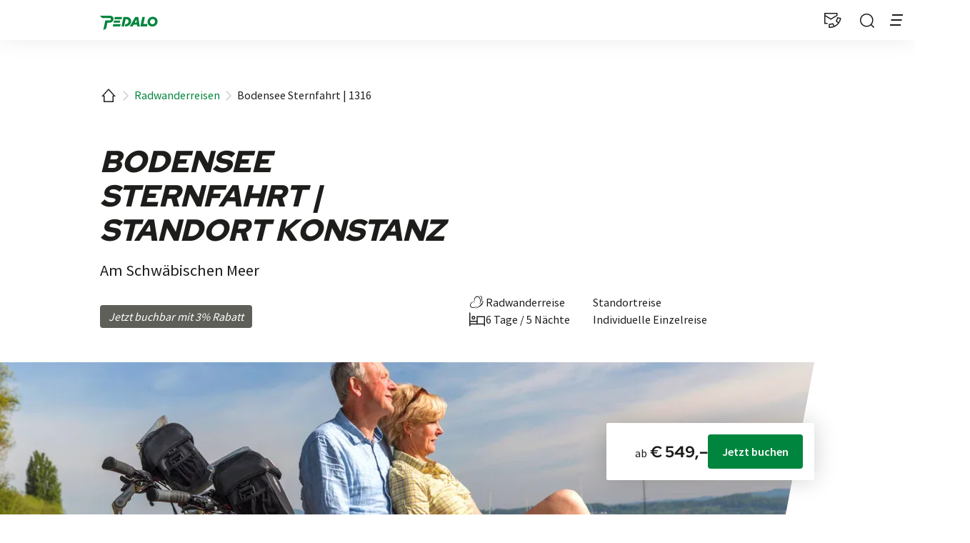

--- FILE ---
content_type: text/html;charset=UTF-8
request_url: https://www.pedalo.com/de/radwanderreisen/bodensee-sternfahrt
body_size: 49740
content:





































































































































































































































































































































































































































































































































































































































































































<!doctype html> <html lang="de"> <head> <meta charset="UTF-8"> <meta name="viewport" content="width=device-width, initial-scale=1.0, minimum-scale=1.0, maximum-scale=5.0"> <link rel="icon" type="image/png" href="/.resources/eurofun-v2-module/webresources/favicon/pedalo/favicon-48x48.png" sizes="48x48" /> <link rel="icon" type="image/svg+xml" href="/.resources/eurofun-v2-module/webresources/favicon/pedalo/favicon.svg" /> <link rel="shortcut icon" href="/.resources/eurofun-v2-module/webresources/favicon/pedalo/favicon.ico"> <link rel="apple-touch-icon" sizes="180x180" href="/.resources/eurofun-v2-module/webresources/favicon/pedalo/apple-touch-icon.png"/> <meta name="apple-mobile-web-app-title" content="Pedalo"> <link rel="manifest" href="/.resources/eurofun-v2-module/webresources/favicon/pedalo/site.webmanifest" crossorigin="use-credentials"> <title>Bodensee Sternfahrt | Radwanderreise</title> <meta name="description" content="Das milde Kli­ma und das me­di­ter­ra­ne Flair ver­lei­hen der Bo­den­see­re­gi­on ihren Reiz und machen sie zu einem Pa­ra­dies für Rad­fahrer." /> <meta name="author" content="Pedalo"> <meta name="robots" content="index,follow,noodp" /> <link rel="canonical" href="https://www.pedalo.com/de/radwanderreisen/bodensee-sternfahrt" /> <link rel="alternate" href="https://www.pedalo.com/en/cycling-holidays/constance-and-its-lake" hreflang="x-default" > <link rel="alternate" href="https://www.pedalo.com/de/radwanderreisen/bodensee-sternfahrt" hreflang="de" > <link rel="alternate" href="https://www.pedalo.com/en/cycling-holidays/constance-and-its-lake" hreflang="en" > <meta property="og:title" content="Bodensee Sternfahrt | Radwanderreise" /> <meta property="og:description" content="Das milde Kli­ma und das me­di­ter­ra­ne Flair ver­lei­hen der Bo­den­see­re­gi­on ihren Reiz und machen sie zu einem Pa­ra­dies für Rad­fahrer." /> <meta property="og:type" content="website" /> <meta property="og:site_name" content="Pedalo" /> <script type="application/ld+json"> { "@context": "https://schema.org", "@type": "Organization", "url": "https://www.pedalo.com", "logo": "https://www.pedalo.com/.resources/eurofun-v2-module/webresources/favicon/pedalo/favicon-48x48.png" } </script> <link rel="preconnect dns-prefetch" href="https://pedalo.img.eurofunv2-prod.px.at" crossorigin="anonymous"> <script type="application/ld+json"> { "@context": "https://schema.org", "@type": "WebPage", "name": "Bodensee Sternfahrt | 1316", "description": "Das milde Kli­ma und das me­di­ter­ra­ne Flair ver­lei­hen der Bo­den­see­re­gi­on ihren Reiz und machen sie zu einem Pa­ra­dies für Rad­fahrer.", "reviewedBy": "Pedalo", "author": { "@type": "Organization", "name": "Pedalo" }, "publisher": { "@type": "Organization", "name": "Pedalo" } } </script> <link type="text/css" rel="stylesheet" href="https://cdn1.legalweb.io/af1398d3-554a-464b-99f6-fbab8d3767b7.css"> <link rel="stylesheet" type="text/css" href="/.resources/eurofun-v2-module/webresources/dist/pedalo/main-De-yrxrC.css"/> <link rel="stylesheet" type="text/css" href="/.resources/eurofun-v2-module/webresources/dist/pedalo/tour-detail-BVI95yHn.css"/> <link href="/.resources/eurofun-v2-module/webresources/fonts/redhatdisplay/RedHatDisplay-Black.woff2" rel="preload" as="font" type="font/woff2" crossorigin> <link href="/.resources/eurofun-v2-module/webresources/fonts/redhatdisplay/RedHatDisplay-ExtraBold.woff2" rel="preload" as="font" type="font/woff2" crossorigin> <link href="/.resources/eurofun-v2-module/webresources/fonts/redhatdisplay/RedHatDisplay-Regular.woff2" rel="preload" as="font" type="font/woff2" crossorigin> <link href="/.resources/eurofun-v2-module/webresources/fonts/sourcesanspro/SourceSansPro-Light.woff2" rel="preload" as="font" type="font/woff2" crossorigin> <link href="/.resources/eurofun-v2-module/webresources/fonts/sourcesanspro/SourceSansPro-Regular.woff2" rel="preload" as="font" type="font/woff2" crossorigin> <link href="/.resources/eurofun-v2-module/webresources/fonts/sourcesanspro/SourceSansPro-Semibold.woff2" rel="preload" as="font" type="font/woff2" crossorigin> <style> @font-face { font-family: 'Red Hat Display'; src: url('/.resources/eurofun-v2-module/webresources/fonts/redhatdisplay/RedHatDisplay-Regular.woff2') format('woff2'); font-style: normal; font-weight: 400; font-display: block; } @font-face { font-family: 'Red Hat Display'; src: url('/.resources/eurofun-v2-module/webresources/fonts/redhatdisplay/RedHatDisplay-ExtraBold.woff2') format('woff2'); font-style: normal; font-weight: 800; font-display: block; } @font-face { font-family: 'Red Hat Display'; src: url('/.resources/eurofun-v2-module/webresources/fonts/redhatdisplay/RedHatDisplay-Black.woff2') format('woff2'); font-style: normal; font-weight: 900; font-display: block; } @font-face { font-family: 'Source Sans Pro'; src: url('/.resources/eurofun-v2-module/webresources/fonts/sourcesanspro/SourceSansPro-Light.woff2') format('woff2'); font-style: normal; font-weight: 300; font-display: block; } @font-face { font-family: 'Source Sans Pro'; src: url('/.resources/eurofun-v2-module/webresources/fonts/sourcesanspro/SourceSansPro-Regular.woff2') format('woff2'); font-style: normal; font-weight: 400; font-display: block; } @font-face { font-family: 'Source Sans Pro'; src: url('/.resources/eurofun-v2-module/webresources/fonts/sourcesanspro/SourceSansPro-Semibold.woff2') format('woff2'); font-style: normal; font-weight: 600; font-display: block; } </style> <script> var THEME = "mara"; var TENANT = "pedalo"; var IS_AUTHOR = "false"; var CONTEXT_PATH = ""; var RESOURCE_PATH = "/.resources/eurofun-v2-module/webresources"; var CURRENCY = "EUR"; var LANG = "de"; var GLOBAL_BUTTON_ICON_TYPE = "chevron"; var AUTOSUGGEST_SEARCH_ENABLED = true; var GLOBAL_LINKS = Object.freeze({ CONTACT_FORM_PAGE: "\/de/service/kontakt", RATING_FORM_PAGE: "", NEWSLETTER_FORM_PAGE: "\/de/service/newsletter-bestellung", SEARCH_PAGE: "\/de/suche", BOOKING_FORM_PAGE: "\/de/buchungsformular", PRICE_CALCULATION_FORM_PAGE: "\/de/preisrechner", COOKIE_PAGE: "", DATA_PROTECTION_PAGE: "\/de/rechtliches/datenschutz-erklaerung", GET_QUOTE_PAGE: "", }); </script> <script> const TRANSLATIONS_GENERAL = { "content.month.1": "Januar", "content.month.2": "Februar", "content.month.3": "März", "content.month.4": "April", "content.month.5": "Mai", "content.month.6": "Juni", "content.month.7": "Juli", "content.month.8": "August", "content.month.9": "September", "content.month.10": "Oktober", "content.month.11": "November", "content.month.12": "Dezember", "content.day.1": "Mo", "content.day.2": "Di", "content.day.3": "Mi", "content.day.4": "Do", "content.day.5": "Fr", "content.day.6": "Sa", "content.day.7": "So", "content.search": "Suche", "content.continue": "Weiter", "content.readMore": "Mehr lesen", "content.readLess": "Weniger lesen", "content.reset": "Reset", "content.arrival": "Anreise", "content.departure": "Abreise", "content.flexible": "Flexibel", "content.yourDestination": "Ihr Reiseziel", "content.yourTourDate": "Ihr Reisedatum", "content.destination.placeholder": "Suchbegriff oder Code", "content.date.flexible": "Flexibles Datum", "content.date.exact": "Genaues Datum", "content.blockedContent.title": "Warum wird hier nichts angezeigt?", "content.blockedContent.youtube.bodyLong": "<p>Zum Schutz Ihrer persönlichen Daten ist die Verbindung zu <strong>YouTube<\/strong> blockiert worden. Klicken Sie auf den Button, um die Blockierung von YouTube aufzuheben.<\/p><p>Durch das Laden des Inhaltes akzeptieren Sie die Datenschutzbestimmungen von YouTube. Mehr Informationen zum Datenschutz von YouTube finden Sie unter: <a href=\"https://www.data-protection-placeholder.com\"><strong>Datenschutz<\/strong><\/a><\/p>", "content.blockedContent.youtube.bodyShort": "<p>Zum Schutz Ihrer persönlichen Daten wurde YouTube blockiert. Weitere Informationen zum Datenschutz von YouTube finden Sie hier: <a href=\"https://www.data-protection-placeholder.com\"><strong>Datenschutz<\/strong><\/a><\/p>", "content.blockedContent.youtube.ctaText": "YouTube erlauben", "content.blockedContent.googleMaps.bodyLong": "<p>Zum Schutz Ihrer persönlichen Daten ist die Verbindung zu <strong>Google Maps<\/strong> blockiert worden. Klicken Sie auf den Button, um die Blockierung von Google Maps aufzuheben.<\/p><p>Durch das Laden der Karte akzeptieren Sie die Datenschutzbestimmungen von Google Maps. Mehr Informationen zum Datenschutz von Google Maps finden Sie unter: <a href=\"https://www.data-protection-placeholder.com\"><strong>Google - Datenschutzerklärung & Nutzungsbedingungen<\/strong><\/a><\/p>", "content.blockedContent.googleMaps.bodyShort": "<p>Zum Schutz Ihrer persönlichen Daten wurde Google Maps blockiert. Weitere Informationen zum Datenschutz von Google Maps finden Sie hier: <a href=\"https://www.data-protection-placeholder.com\"><strong>Datenschutz<\/strong><\/a><\/p>", "content.blockedContent.googleMaps.ctaText": "Google Maps erlauben", "content.rating": "Bewertung", "content.ratings": "Bewertungen", "content.rating.star": "Stern", "content.rating.stars": "Sterne", "content.difficulty.easy": "Leicht", "content.difficulty.medium": "Mittel", "content.difficulty.advanced": "Ambitioniert", "content.difficulty.sporty": "Sportlich", "content.ratings.answerFrom": "Antwort von", "content.duration.day": "Tag", "content.duration.days": "Tage", "content.price.from": "ab", "content.book": "Buchen", "content.bookNow": "Jetzt buchen", "content.priceTable.prices": "Preise", "content.priceTable.season": "Saison", "content.priceTable.showAllPrices": "Mieträder und zubuchbare Extras", "content.priceTable.hideAdditionalPrices": "Mieträder und zubuchbare Extras ausblenden", "content.priceTable.additionalNights": "Zusatznächte", "content.priceTable.rentals": "Unsere Leihräder", "content.priceTable.others": "Sonstiges", "content.price.calculatePrice": "Preis berechnen", "content.search.destinations": "Reiseziele", "content.search.blog": "Blogs", "content.search.blogs": "Blogs", "content.search.blog.inputPlaceholder": "Nach Blogs suchen ...", "content.search.outOf": "von", "content.search.tours": "Reisen", "content.search.tour": "Reise", "content.search.activity": "Reiseart", "content.search.activity.tooltip": "", "content.search.destination": "Reiseziel", "content.search.destination.tooltip": "", "content.search.theme": "Reiseinspirationen", "content.search.theme.tooltip": "", "content.search.difficulty": "Schwierigkeit", "content.search.difficulty.tooltip": "", "content.search.duration": "Reisedauer", "content.search.duration.tooltip": "", "content.search.price": "Reisepreis", "content.search.price.tooltip": "", "content.search.rating": "Bewertung", "content.search.rating.tooltip": "", "content.search.itinerary": "Reisetyp", "content.search.itinerary.tooltip": "", "content.search.conduct": "Einzel-/Gruppenreise", "content.search.conduct.tooltip": "", "content.search.ownership": "Reiseform", "content.search.ownership.tooltip": "", "content.search.searchTags": "Sonstiges", "content.search.searchTags.tooltip": "", "content.search.features": "Features", "content.search.features.tooltip": "", "content.search.noResults": "Keine Ergebnisse gefunden", "content.search.noResults.text": "Für diese Suche gibt es leider keine Ergebnisse. Versuchen Sie es mit einem anderen Suchbegriff oder setzen Sie Ihre Filter zurück.", "content.search.noResults.blogSuggestionsHeadline": "Unsere neuesten Artikel im Reiseblog", "content.search.noResults.tourSuggestionsHeadline": "Unsere beliebtesten Touren", "content.search.filter.select": "Auswählen ...", "content.search.filter.apply": "Anwenden", "content.search.filter.reset": "Zurücksetzen", "content.search.filter.resetAllFilters": "Alle zurücksetzen", "content.search.filter.all": "Alle", "content.search.filter.allFilters": "Alle Filter", "content.search.filter.active": "aktiv", "content.search.page": "Seite", "content.search.previousPage": "Vorherige Seite", "content.search.nextPage": "Nächste page", "content.search.sort.initialSort": "Unsere Empfehlung", "content.search.sort.bestRating": "Nach Bewertung absteigend", "content.search.sort.bestPrice": "Nach Preis aufsteigend", "content.search.autoComplete.showAll": "Alle Treffer anzeigen", "content.search.autoComplete.resultFound": "Treffer gefunden", "content.search.autoComplete.resultsFound": "Treffer gefunden", "content.map.select.headline": "Bitte wählen Sie aus", "content.map.select.travelTypes": "Alle Tourtypen", "content.map.select.travelTypes.ariaLabel": "Tourtyp auswählen", "content.map.select.travelCountries": "Alle Reiseländer", "content.map.select.travelCountries.ariaLabel": "Reiseland auswählen", "content.map.select.activityTypes": "Alle Aktivitäten", "content.map.select.activityTypes.ariaLabel": "Aktivität auswählen", "content.map.loadingMessage": "Lädt Touren", "content.map.noResults": "Es wurden keine Touren in diesem Bereich gefunden", "content.map.noResults.resetButtonText": "Karte zurücksetzen", "content.map.zoomIn": "Vergrößern", "content.map.zoomOut": "Verkleinern", "content.blog.readMore": "Beitrag lesen", "content.card.detailButton": "", "form.captcha.expired.error": "Das Captcha ist abgelaufen. Bitte lade die Seite neu.", "form.captcha.unfinished.error": "Bitte warte die automatische Captcha-Validierung ab.", "form.captcha.unstarted.error": "Bitte aktiviere das Captcha.", "content.countdown.days": "Tage", "content.countdown.hours": "Stunden", "content.countdown.minutes": "Minuten", "content.faqSearch.placeholder1": "Ist die Reise für Kinder geeignet?", "content.faqSearch.placeholder2": "Werden Gepäcktransfers zwischen den Unterkünften organisiert?", "content.faqSearch.placeholder3": "Sind Frühstück und Abendessen im Preis enthalten?", "content.faqSearch.loading1": "Unsere Datenbank wird durchsucht", "content.faqSearch.loading2": "Ergebnisse werden zusammengefasst", "content.faqSearch.loading3": "Deine Antwort wird formuliert", "content.faqSearch.searchTermTooLong": "Deine Frage darf maximal 200 Zeichen lang sein.", }; const TRANSLATIONS_A11Y = { "a11y.skipToSearchResults": "Zu den Ergebnissen", "a11y.iframe": "Externe Website", "a11y.playYoutube": "YouTube Video abspielen", "a11y.openYoutubeOverlay": "YouTube Video in overlay öffnen", "a11y.datePicker.nextMonth": "Nächster Monat", "a11y.datePicker.previousMonth": "Vorheriger Monat", "a11y.navigation.search": "Suchen", "a11y.slider.next.title": "Weiter", "a11y.slider.next.label": "Nächste Slide", "a11y.slider.previous.title": "Zurück", "a11y.slider.previous.label": "Vorherige Slide", "a11y.overlay.close": "Overlay schließen", "a11y.input.clear": "Eingabe löschen", "a11y.tooltip.open": "Zusatzinformationen anzeigen", "a11y.tooltip.close": "Zusatzinformationen ausblenden", } </script> <link rel="preload" as="image" href="https://pedalo.img.eurofunv2-prod.px.at/w_840,h_840,q_80,v_2bcbf3,hash_d1ce60/ddcijcnkv/image/upload/v1724223233/pedalo/01-radwanderreisen/1316-bodensee-sternfahrt/1316-radreise-bodensee-sternfahrt-1.jpg" media="(max-width: 419px)" /> </head> <body data-module-init="Tracking" class="theme--mara tenant--pedalo tour-detail" > <script>document.body.className += ' js-support';</script> <style> .svg-sprite { position: absolute; width: 0; height: 0; overflow: hidden; } </style> <svg xmlns="http://www.w3.org/2000/svg" xmlns:xlink="http://www.w3.org/1999/xlink" class="svg-sprite"><symbol id="svg-ai" viewBox="0 0 24 24"><path fill="currentColor" fill-rule="evenodd" d="M18 3a1 1 0 0 1 1 1 1 1 0 0 0 1 1 1 1 0 1 1 0 2 1 1 0 0 0-1 1 1 1 0 1 1-2 0 1 1 0 0 0-1-1 1 1 0 1 1 0-2 1 1 0 0 0 1-1 1 1 0 0 1 1-1M9 5a1 1 0 0 1 1 1 5 5 0 0 0 5 5 1 1 0 1 1 0 2 5 5 0 0 0-5 5 1 1 0 1 1-2 0 5 5 0 0 0-5-5 1 1 0 1 1 0-2 5 5 0 0 0 5-5 1 1 0 0 1 1-1m0 4.606A7 7 0 0 1 6.606 12 7 7 0 0 1 9 14.394 7 7 0 0 1 11.394 12 7 7 0 0 1 9 9.606m7.707 7.101A1 1 0 0 0 17 16a1 1 0 1 1 2 0 1 1 0 0 0 1 1 1 1 0 1 1 0 2 1 1 0 0 0-1 1 1 1 0 1 1-2 0 1 1 0 0 0-1-1 1 1 0 1 1 0-2 1 1 0 0 0 .707-.293" clip-rule="evenodd"/></symbol><use xlink:href="#svg-ai" width="24" height="24"/><symbol id="svg-arrow-down" fill="none" viewBox="0 0 24 24"><path fill="currentColor" fill-rule="evenodd" d="m12.749 18.345 7.013-7.013 1.06 1.061-8.293 8.293-.53.53-.53-.53-8.292-8.293 1.06-1.06 7.012 7.011V2h1.5z" clip-rule="evenodd"/></symbol><use xlink:href="#svg-arrow-down" width="24" height="24" y="24"/><symbol id="svg-arrow-left" fill="none" viewBox="0 0 24 24"><path fill="currentColor" fill-rule="evenodd" d="m2.884 11.469-.53.53.53.53 8.293 8.293 1.06-1.06-7.012-7.013h16.344v-1.5H5.225l7.013-7.011-1.061-1.061z" clip-rule="evenodd"/></symbol><use xlink:href="#svg-arrow-left" width="24" height="24" y="48"/><symbol id="svg-arrow-right" fill="none" viewBox="0 0 24 24"><path fill="currentColor" fill-rule="evenodd" d="m20.686 12.53.53-.53-.53-.53-8.293-8.293-1.06 1.06 7.012 7.013H2v1.5h16.345l-7.013 7.012 1.06 1.06z" clip-rule="evenodd"/></symbol><use xlink:href="#svg-arrow-right" width="24" height="24" y="72"/><symbol id="svg-arrow-up" fill="none" viewBox="0 0 24 24"><path fill="currentColor" fill-rule="evenodd" d="m12.53 2.884-.53-.53-.53.53-8.293 8.293 1.06 1.06 7.013-7.012V21.57h1.5V5.225l7.012 7.013 1.06-1.061z" clip-rule="evenodd"/></symbol><use xlink:href="#svg-arrow-up" width="24" height="24" y="96"/><symbol id="svg-bed" fill="none" viewBox="0 0 24 24"><path fill="currentColor" fill-rule="evenodd" d="M.936 12v9.384h1.512V19.32h19.104v2.064h1.512V7.488H11.256v6.576H2.448l-.006-5.718-.006-5.718-.75-.006-.75-.007zm5.448-4.932a2.66 2.66 0 0 0-2.088 1.944c-.075.274-.092.809-.037 1.104a2.64 2.64 0 0 0 1.021 1.65c.195.148.626.36.864.425a2.65 2.65 0 0 0 2.557-.683A2.628 2.628 0 0 0 7.5 7.113c-.3-.077-.83-.099-1.116-.045m.114 1.523c-.681.217-.986 1.054-.605 1.659.386.612 1.23.703 1.744.188.305-.304.403-.744.26-1.16a1.2 1.2 0 0 0-.52-.61 1.25 1.25 0 0 0-.879-.077m6.246 4.813v4.404h8.808V9h-8.808zM2.448 16.692v1.116h8.808v-2.232H2.448z" clip-rule="evenodd"/></symbol><use xlink:href="#svg-bed" width="24" height="24" y="120"/><symbol id="svg-bicycle" fill="none" viewBox="0 0 24 24"><path fill="currentColor" fill-rule="evenodd" d="M13.518 4.416c0 .003.311.94.692 2.082s.688 2.083.684 2.09c-.02.032-3.335 2.23-3.346 2.22-.007-.007-.361-1.06-.788-2.342l-.777-2.329L8 6.132l-1.984-.006v1.496h2.878l.673 2.019c.37 1.11.673 2.028.672 2.04 0 .019-1.153.8-1.213.822-.011.004-.087-.056-.168-.133-.625-.599-1.478-.99-2.39-1.098a5.6 5.6 0 0 0-1.147.033 4.22 4.22 0 0 0-3.255 2.796c-.162.483-.22.904-.201 1.473.019.598.125 1.052.37 1.58a4.165 4.165 0 0 0 5.002 2.249 4.21 4.21 0 0 0 2.862-3.126 4.14 4.14 0 0 0-.135-2.203 7 7 0 0 1-.098-.302c0-.007 1.245-.842 2.768-1.857L15.4 10.07l.282.845c.155.466.278.85.274.853a4.5 4.5 0 0 0-1.311 1.15c-.948 1.279-1.1 2.925-.402 4.336a4.2 4.2 0 0 0 2.42 2.117 4.17 4.17 0 0 0 3.076-.177 4.24 4.24 0 0 0 2.19-2.445c.232-.68.276-1.476.123-2.215-.302-1.457-1.463-2.703-2.907-3.118-.455-.131-.625-.152-1.223-.152h-.533l-.89-2.668-.889-2.668h2.373V4.41H15.75c-1.228 0-2.233.003-2.233.006Zm-7.8 8.358a2.67 2.67 0 0 0-2.22 1.801 2.3 2.3 0 0 0-.13.868c.003.457.083.783.298 1.203.659 1.291 2.265 1.801 3.57 1.134a2.65 2.65 0 0 0 1.41-1.94 3 3 0 0 0-.03-1.008 1 1 0 0 0-.054-.183c-.007-.007-.487.305-1.067.692l-1.056.704-.41-.616c-.227-.34-.409-.626-.405-.637.004-.01.48-.335 1.057-.72l1.05-.7-.14-.103a2.65 2.65 0 0 0-1.308-.498 2 2 0 0 0-.564.003Zm12.178-.01c0 .01.178.552.396 1.205s.396 1.194.396 1.203c0 .013-1.374.48-1.412.48-.008 0-.196-.544-.417-1.208l-.403-1.209-.088.065a3.6 3.6 0 0 0-.506.504 2.75 2.75 0 0 0-.474 1.013 3.2 3.2 0 0 0-.045.969 2.67 2.67 0 0 0 2.195 2.253c.243.043.646.042.897-.001a2.66 2.66 0 0 0 1.9-1.392c.25-.493.344-.977.289-1.5a2.66 2.66 0 0 0-1.968-2.3c-.272-.07-.76-.123-.76-.081Z" clip-rule="evenodd"/></symbol><use xlink:href="#svg-bicycle" width="24" height="24" y="144"/><symbol id="svg-bike-ship-tour" fill="currentColor" viewBox="0 0 24 24"><path d="m6.865 17.887.054.25-3.091.764-.127.031-.106-.118L1.84 16.93 1 16.024c1.816.148 3.725.54 5.544.406.687-.074 1.395-.165 2.041-.414.645-.252 1.25-.655 1.838-1.074l.16.198c-2.14 2.157-4.68 2.24-7.44 2.052l.75 1.23 2.973-.534zm15.998-2.49c-.003-.243-.032-.51-.188-.751-.159-.245-.442-.37-.684-.424-.426-.108-.928-.067-1.274-.296-.843-.918-1.727-1.174-2.693-1.03q.257-.422.473-.869c1.01-2.133 1.34-4.875-.196-6.866-.61 2.468-2.087 4.744-3.901 6.524l.15.179c.925-.755 1.712-1.645 2.439-2.588.549-.73 1.057-1.503 1.459-2.346.74 1.935.196 4.228-.808 6.045a6.3 6.3 0 0 0-1.063.381c-.338.116-.673.346-.989.217-.34-.129-.716-.374-1.05-.64-.803-.616-1.405-1.432-1.887-2.32-.77-1.126-2.06-1.798-3.208-2.397-1.997-.976-4.01-1.806-5.927-2.859.422 2.435.805 5.111 2.554 7.002.896.958 2.11 1.536 3.201 2.19l.142-.218c-.701-.492-1.432-.935-2.074-1.46-1.788-1.405-2.325-3.666-2.592-5.84 2.293.935 4.761 1.694 6.684 3.233.327.297.572.602.747 1.01.645 1.337 2.007 3.077 3.585 3.288.462-.015.818-.215 1.185-.385 1.171-.663 2.27-1.017 3.342.01.593.584 1.597.098 2.131.64.087.11.136.259.163.418-.945-.17-2.072-.105-2.888.483q-.604.402-1.257.72c-2.162 1.163-4.646 1.26-7.065 1.358-1.315.04-2.635.034-3.961.047l-.018.26c2.304.314 4.67.473 6.995.283 1.525-.136 3.07-.482 4.405-1.272.741-.34 1.33-.987 2.06-1.3.598-.238 1.328-.271 2.022-.298l-.015-.129z"/></symbol><use xlink:href="#svg-bike-ship-tour" width="24" height="24" y="168"/><symbol id="svg-calculator" fill="none" viewBox="0 0 24 24"><path fill="currentColor" fill-rule="evenodd" d="M3.552 12v10.142h16.896V1.858H3.552zM5.07 6.016v2.662h13.86V3.354H5.07zm9.482 0v.748h2.574V5.268h-2.574zM5.07 15.42v5.225h13.86v-10.45H5.07zm1.914-2.145v.968H8.92v-1.936H6.984zm4.048 0v.968h1.936v-1.936h-1.936zm4.048 0v.968h1.958v-1.936H15.08zm-8.096 4.268v.968H8.92l-.005-.963-.006-.962-.963-.006-.962-.006zm4.048 0v.968h1.936v-1.936h-1.936zm4.063-.954c-.009.009-.015.444-.015.969v.953h1.959l-.007-.963-.005-.962-.959-.006c-.527-.003-.965.001-.973.01Z" clip-rule="evenodd"/></symbol><use xlink:href="#svg-calculator" width="24" height="24" y="192"/><symbol id="svg-calendar" fill="none" viewBox="0 0 24 24"><path fill="currentColor" fill-rule="evenodd" d="M15.889 4.028h-7.76V2h-1.5v2.028H2v18.166h20.018V4.028h-4.63V2h-1.5zM3.5 5.528V7.73h17.018V5.528zm0 15.166V9.231h17.018v11.463zm2.028-7.296h2.778v-1.5H5.528zm2.778 4.63H5.528v-1.5h2.778zm2.314-4.63h2.778v-1.5H10.62zm7.87 0h-2.777v-1.5h2.778v1.5Zm-7.87 4.63h2.778v-1.5H10.62z" clip-rule="evenodd"/></symbol><use xlink:href="#svg-calendar" width="24" height="24" y="216"/><symbol id="svg-check" fill="none" viewBox="0 0 24 24"><path fill="currentColor" fill-rule="evenodd" d="M15.07 11.197c-3.05 3.841-5.55 6.984-5.556 6.984s-1.401-1.4-3.1-3.114l-3.09-3.114-.534.534-.535.534 1.26 1.266 3.688 3.714 2.43 2.448.048-.05A9555 9555 0 0 0 21.776 5.164q.017-.027-.558-.484c-.317-.251-.582-.46-.59-.462s-2.51 3.137-5.559 6.979Z" clip-rule="evenodd"/></symbol><use xlink:href="#svg-check" width="24" height="24" y="240"/><symbol id="svg-chevron-down" fill="none" viewBox="0 0 24 24"><path fill="currentColor" fill-rule="evenodd" d="m12 16.285-7-7L6.284 8 12 13.716 17.715 8 19 9.285z" clip-rule="evenodd"/></symbol><use xlink:href="#svg-chevron-down" width="24" height="24" y="264"/><symbol id="svg-chevron-left" fill="none" viewBox="0 0 24 24"><path fill="currentColor" fill-rule="evenodd" d="m8 12 7-7 1.285 1.284L10.569 12l5.716 5.715L15 19z" clip-rule="evenodd"/></symbol><use xlink:href="#svg-chevron-left" width="24" height="24" y="288"/><symbol id="svg-chevron-right" viewBox="0 0 24 24"><path fill="currentColor" fill-rule="evenodd" d="m16.285 12-7 7L8 17.715 13.716 12 8 6.284 9.285 5z" clip-rule="evenodd"/></symbol><use xlink:href="#svg-chevron-right" width="24" height="24" y="312"/><symbol id="svg-chevron-up" fill="none" viewBox="0 0 24 24"><path fill="currentColor" fill-rule="evenodd" d="m12 8 7 7-1.285 1.285L12 10.569l-5.716 5.716L5 15z" clip-rule="evenodd"/></symbol><use xlink:href="#svg-chevron-up" width="24" height="24" y="336"/><symbol id="svg-circle-check" viewBox="0 0 24 24"><g clip-path="url(#a)"><path fill="currentColor" fill-rule="evenodd" d="M11.1.972a11.1 11.1 0 0 0-5.916 2.313 11.6 11.6 0 0 0-1.899 1.899A11.1 11.1 0 0 0 .938 12c0 1.596.34 3.151 1.015 4.629a11.1 11.1 0 0 0 3.232 4.085A11.1 11.1 0 0 0 12 23.064c.887 0 1.745-.104 2.607-.314 2.43-.591 4.534-1.948 6.117-3.945.247-.311.68-.96.893-1.334a11.06 11.06 0 0 0 1.133-8.079 11.1 11.1 0 0 0-2.369-4.616 12.6 12.6 0 0 0-1.565-1.49 11.16 11.16 0 0 0-5.34-2.254A12.3 12.3 0 0 0 11.1.972m.24 1.49c-.904.087-1.44.187-2.157.405-.933.284-2.056.849-2.84 1.428a10.3 10.3 0 0 0-2.048 2.047C3.756 7.072 3.242 8.067 2.923 9c-.11.324-.275.99-.34 1.38-.11.644-.123.83-.123 1.62 0 .787.014.978.12 1.608.16.944.443 1.794.902 2.71a9.42 9.42 0 0 0 4.199 4.2c1.084.543 2.072.839 3.31.99.339.042 1.68.042 2.017 0a9.8 9.8 0 0 0 3.74-1.214c1.409-.79 2.755-2.137 3.546-3.545a9.8 9.8 0 0 0 1.215-3.741c.041-.338.041-1.678 0-2.016-.152-1.24-.448-2.228-.992-3.311a9.1 9.1 0 0 0-1.763-2.435 9.1 9.1 0 0 0-2.435-1.764 9.5 9.5 0 0 0-3.191-.975c-.284-.037-1.54-.069-1.788-.045m1.976 8.506-2.552 3.19-1.344-1.343-1.344-1.343-.528.528-.528.528 1.932 1.932c1.063 1.063 1.939 1.93 1.948 1.926.01-.004 5.865-7.314 6.12-7.641.014-.019-.17-.18-.566-.497l-.587-.47z" clip-rule="evenodd"/></g><defs><clipPath id="a"><path fill="#fff" d="M0 0h24v24H0z"/></clipPath></defs></symbol><use xlink:href="#svg-circle-check" width="24" height="24" y="360"/><symbol id="svg-circle-info" fill="none" viewBox="0 0 24 24"><path fill="currentColor" fill-rule="evenodd" d="M11.662 2.002a9.98 9.98 0 0 0-5.794 2.094c-.33.255-.598.493-.94.835a9.4 9.4 0 0 0-1.02 1.186 10 10 0 0 0-1.828 4.58A9 9 0 0 0 2 12c0 .719.057 1.314.188 1.968a10 10 0 0 0 2.36 4.708c.147.165.61.627.774.774a10 10 0 0 0 2.908 1.818c1.53.627 3.231.86 4.916.67a9.97 9.97 0 0 0 5.528-2.488c.165-.147.627-.61.774-.774a10 10 0 0 0 2.029-3.473c.503-1.477.647-3.098.416-4.683a10 10 0 0 0-1.804-4.404 9.4 9.4 0 0 0-1.02-1.186 9 9 0 0 0-.67-.617 10 10 0 0 0-4.101-2.05 10 10 0 0 0-1.636-.244 16 16 0 0 0-1-.018Zm-.147 1.494A8.52 8.52 0 0 0 4.38 8.189a8.36 8.36 0 0 0-.897 3.818c0 .978.155 1.9.47 2.796a8.5 8.5 0 0 0 2.626 3.77 8.5 8.5 0 0 0 4.32 1.876c.605.077 1.278.09 1.891.034a8.5 8.5 0 0 0 3.926-1.388 8.8 8.8 0 0 0 1.878-1.703 8.5 8.5 0 0 0 1.886-6.183 8.52 8.52 0 0 0-3.062-5.78 8.5 8.5 0 0 0-4.628-1.91 10 10 0 0 0-1.275-.023m-.257 4.11v.696h1.48V6.908h-1.48zM9.22 10.61v.745h2.038v4.068H9.22v1.49h5.558v-1.489h-2.04V9.867H9.22v.744Z" clip-rule="evenodd"/></symbol><use xlink:href="#svg-circle-info" width="24" height="24" y="384"/><symbol id="svg-circle-question" fill="none" viewBox="0 0 24 24"><path fill="currentColor" fill-rule="evenodd" d="M11.365 2.02a10.16 10.16 0 0 0-4.822 1.662A10 10 0 0 0 3.69 6.536a10.14 10.14 0 0 0-1.607 6.911 10.2 10.2 0 0 0 1.607 4.294 10 10 0 0 0 2.853 2.853c1.36.9 2.856 1.442 4.514 1.636.468.054 1.71.054 2.178 0a10.2 10.2 0 0 0 4.513-1.636 10.15 10.15 0 0 0 4.489-7.367c.055-.468.055-1.71 0-2.178a10.2 10.2 0 0 0-1.635-4.513 10 10 0 0 0-2.854-2.854 10.1 10.1 0 0 0-4.853-1.663c-.336-.026-1.2-.025-1.53.001m.198 1.496a8.66 8.66 0 0 0-7.45 5.442 8.63 8.63 0 0 0-.203 5.787 8.63 8.63 0 0 0 3.77 4.79c1.474.887 3.234 1.329 4.9 1.231a8.2 8.2 0 0 0 2.393-.467 8.63 8.63 0 0 0 5.555-10.25 8.62 8.62 0 0 0-4.563-5.658 8.6 8.6 0 0 0-4.402-.875m.23 2.76c-.03.006-.129.021-.22.034a3.67 3.67 0 0 0-2.068 1.053c-.737.736-1.1 1.641-1.1 2.741v.318h1.498v-.214c0-.5.068-.828.24-1.183a2.23 2.23 0 0 1 2.601-1.175c.216.059.568.233.745.367a2.26 2.26 0 0 1 .882 1.609l.023.251-.057.046c-.03.026-.704.6-1.496 1.278l-1.44 1.232-.001 1.249-.001 1.248h1.496v-.896l.001-.897 1.494-1.276 1.494-1.276.001-.5c.002-.701-.053-1.09-.223-1.557a3.7 3.7 0 0 0-.874-1.365c-.561-.56-1.208-.897-2.014-1.047-.168-.032-.863-.06-.98-.04Zm-.395 10.988v.858h1.496v-1.716h-1.496z" clip-rule="evenodd"/></symbol><use xlink:href="#svg-circle-question" width="24" height="24" y="408"/><symbol id="svg-clock" fill="none" viewBox="0 0 24 24"><path fill="currentColor" fill-rule="evenodd" d="M11.22 1.882a10.16 10.16 0 0 0-4.823 1.662 10 10 0 0 0-2.853 2.853 10.14 10.14 0 0 0-1.607 6.912 10.2 10.2 0 0 0 1.607 4.294 10.19 10.19 0 0 0 7.367 4.489c.468.054 1.71.054 2.178 0a10.2 10.2 0 0 0 4.514-1.636 10.15 10.15 0 0 0 4.488-7.367c.055-.468.055-1.71 0-2.178a10.2 10.2 0 0 0-1.635-4.514 10 10 0 0 0-2.853-2.853 10.1 10.1 0 0 0-4.854-1.663 15 15 0 0 0-1.53 0Zm.197 1.496a8.66 8.66 0 0 0-7.45 5.442 8.63 8.63 0 0 0-.202 5.787 8.63 8.63 0 0 0 3.77 4.79c1.474.887 3.234 1.329 4.9 1.23a8.2 8.2 0 0 0 2.392-.467 8.63 8.63 0 0 0 5.555-10.25 8.62 8.62 0 0 0-4.563-5.657 8.6 8.6 0 0 0-4.402-.875m-.165 6.004v3.366h5.016v-1.496h-3.52V6.016h-1.496z" clip-rule="evenodd"/></symbol><use xlink:href="#svg-clock" width="24" height="24" y="432"/><symbol id="svg-close" fill="none" viewBox="0 0 24 24"><path fill="currentColor" fill-rule="evenodd" d="m3.453 3.464-.528.528L6.93 7.996 10.933 12 6.93 16.004l-4.004 4.004.534.534.533.533 4.004-4.004L12 13.067l4.004 4.004 4.004 4.004.534-.533.533-.534-4.004-4.004L13.067 12l4.004-4.004 4.004-4.004-.533-.533-.534-.534-4.004 4.004L12 10.933 8.002 6.935c-2.2-2.2-4.004-3.999-4.01-3.999s-.249.238-.539.528" clip-rule="evenodd"/></symbol><use xlink:href="#svg-close" width="24" height="24" y="456"/><symbol id="svg-contact-large" fill="none" viewBox="0 0 72 72"><path fill="currentColor" fill-rule="evenodd" d="M6 11h48.466v8.972l-.36.22-23.483 14.3-.39.238-.39-.238L7.5 20.885v28.793h10.3v1.5H6v-31.14h.109L6 19.972zm1.5 1.5v6.63l22.733 13.843L52.966 19.13V12.5zm17.11 48.941c-.016-.018-.116-2.63-.224-5.801-.107-3.172-.193-5.808-.191-5.858.003-.082.604-.206 7.044-1.459 3.872-.753 7.074-1.37 7.115-1.371.065-.002 1.726 3.36 4.324 8.747l.261.542.26-.12a40 40 0 0 0 2.045-1.08c3.866-2.197 7.667-5.393 10.494-8.826a40 40 0 0 0 1.415-1.828l.163-.236-.49-.351c-5.143-3.684-7.888-5.695-7.873-5.766.016-.08 5.105-13.439 5.127-13.46.023-.023 11.474 2.377 11.502 2.41.036.044-.179 1.462-.384 2.537a39.2 39.2 0 0 1-9.162 18.663 40 40 0 0 1-7.876 6.833 39.26 39.26 0 0 1-21.184 6.486c-.982.012-2.334-.023-2.366-.062m1.456-1.459c-.011-.013-.087-1.975-.168-4.36a344 344 0 0 1-.139-4.512l.01-.178 5.9-1.147 5.9-1.148 1.974 4.065a469 469 0 0 1 1.992 4.13c.022.077-1.628.746-2.884 1.17a38.2 38.2 0 0 1-9.938 1.928c-.889.052-2.619.086-2.647.052m32.073-17.114c-.033-.016-1.71-1.218-3.728-2.67l-3.667-2.64 2.138-5.606a766 766 0 0 1 2.158-5.625c.017-.016 8.349 1.7 8.73 1.799l.143.037-.055.31c-.894 4.975-2.507 9.27-5.035 13.406-.456.745-.64 1.01-.684.989" clip-rule="evenodd"/></symbol><use xlink:href="#svg-contact-large" width="72" height="72" y="480"/><symbol id="svg-contact" fill="none" viewBox="0 0 24 24"><path fill="currentColor" fill-rule="evenodd" d="M0 2h18.5v3.994l-.36.22-8.5 5.177-.39.237-.39-.237L1.5 6.908V16h3.25v1.5H0zm1.5 1.5v1.652l7.75 4.72L17 5.152V3.5zm4.85 19.408c-.003-.004-.01-1.195-.017-2.646a204 204 0 0 1-.002-2.69l.009-.054 3.085-.506c1.697-.278 3.11-.508 3.14-.51l.055-.004.766 1.707c.421.94.781 1.74.8 1.78l.034.074.3-.155a14.5 14.5 0 0 0 4.32-3.42l.22-.256-.063-.05-1.549-1.187a59 59 0 0 1-1.482-1.156c.003-.03 2.422-5.842 2.438-5.855.008-.007 1.191.269 2.629.613l2.614.627-.041.249c-.217 1.304-.477 2.31-.859 3.316a15.67 15.67 0 0 1-4.97 6.796 15.68 15.68 0 0 1-10.003 3.403c-.365-.006-1.414-.061-1.424-.076m1.497-1.45-.006-1.329a34 34 0 0 1 .006-1.325c.016-.014 3.862-.642 3.87-.631.017.02 1.103 2.449 1.101 2.462 0 .008-.14.06-.308.115a14.1 14.1 0 0 1-4.22.727c-.338.008-.444.003-.443-.02Zm12.087-6.467a68 68 0 0 1-1.08-.819 38 38 0 0 1-1.056-.825c.003-.028 1.493-3.601 1.505-3.61.014-.01 2.577.602 2.59.62.012.014-.058.312-.158.68a14.4 14.4 0 0 1-1.34 3.232c-.212.375-.44.73-.46.722Z" clip-rule="evenodd"/></symbol><use xlink:href="#svg-contact" width="24" height="24" y="552"/><symbol id="svg-coupon" viewBox="0 0 24 24"><path fill="currentColor" fill-rule="evenodd" d="M4 5h16a1 1 0 0 1 1 1v5h-6.012C15.512 10.542 16 9.864 16 9c0-1.608-1.288-2.994-2.865-3-1.122-.017-2.038.614-2.695 1.464a6 6 0 0 0-.44.662 6 6 0 0 0-.44-.662C8.903 6.614 7.987 5.983 6.865 6 5.288 6.006 4 7.392 4 9c0 .864.488 1.542 1.012 2H3V6a1 1 0 0 1 1-1m8.414 8H21v5a1 1 0 0 1-1 1H4a1 1 0 0 1-1-1v-5h4.586l-2 2 .707.707a1 1 0 0 0 1.414 0L10 13.414l2.293 2.293a1 1 0 0 0 1.414 0l.707-.707zM1 6a3 3 0 0 1 3-3h16a3 3 0 0 1 3 3v12a3 3 0 0 1-3 3H4a3 3 0 0 1-3-3zm5.894 2c.284-.005.663.143 1.082.686.254.329.493.77.697 1.314H7.5c-.238 0-.663-.129-1.035-.397C6.078 9.323 6 9.085 6 9c0-.596.484-1 .875-1zm5.13.686c-.254.329-.493.77-.697 1.314H12.5c.238 0 .663-.129 1.035-.397.387-.28.465-.518.465-.603 0-.596-.485-1-.875-1h-.019c-.284-.005-.663.143-1.082.686" clip-rule="evenodd"/></symbol><use xlink:href="#svg-coupon" width="24" height="24" y="576"/><symbol id="svg-deal" fill="none" viewBox="0 0 24 24"><path fill="currentColor" fill-rule="evenodd" d="M11.208 1.882a10.1 10.1 0 0 0-4.84 1.677 10.17 10.17 0 0 0-4.422 7.055c-.12.853-.115 1.994.012 2.855.264 1.79.989 3.456 2.116 4.867a10.18 10.18 0 0 0 6.457 3.706 11 11 0 0 0 2.938 0 10.18 10.18 0 0 0 6.457-3.706c1.222-1.53 1.95-3.31 2.173-5.313.044-.401.051-1.43.013-1.864-.166-1.865-.776-3.535-1.838-5.033a10.17 10.17 0 0 0-6.805-4.168 12 12 0 0 0-2.261-.076m.209 1.496a8.65 8.65 0 0 0-6.216 3.287 8.7 8.7 0 0 0-1.507 2.95 8.7 8.7 0 0 0-.098 4.398A8.67 8.67 0 0 0 7.7 19.496a8.67 8.67 0 0 0 6.84.765 9 9 0 0 0 2.601-1.313 9.4 9.4 0 0 0 1.809-1.808 9 9 0 0 0 1.312-2.6 8.68 8.68 0 0 0-.19-5.63 10 10 0 0 0-.808-1.595 8.8 8.8 0 0 0-2.632-2.613 8.66 8.66 0 0 0-5.214-1.324Zm.05 8.089L7.621 15.31l.534.533.533.534 3.845-3.845 3.844-3.844-.534-.534-.533-.533-3.845 3.845ZM8.473 8.474l-.742.743.748.748.748.748.743-.743.742-.742-.748-.748-.748-.748zm5.55 5.56-.737.738.748.748.748.748.742-.743.743-.742-.742-.742a36 36 0 0 0-.754-.743 36 36 0 0 0-.748.737Z" clip-rule="evenodd"/></symbol><use xlink:href="#svg-deal" width="24" height="24" y="600"/><symbol id="svg-delete" fill="none" viewBox="0 0 24 24"><path fill="currentColor" fill-rule="evenodd" d="M9.943 4.307a2.909 2.909 0 0 1 4.874 1.33H9.183c.13-.5.39-.96.76-1.33m-2.246 1.33a4.364 4.364 0 0 1 8.606 0H22V7.09h-2.085l-1.819 14.545H5.903L4.085 7.091H2V5.636zM5.551 7.09h12.898l-1.637 13.09H7.187L5.551 7.092Z" clip-rule="evenodd"/></symbol><use xlink:href="#svg-delete" width="24" height="24" y="624"/><symbol id="svg-desktop" viewBox="0 0 24 24"><path fill="currentColor" fill-rule="evenodd" d="M4 4a1 1 0 0 0-1 1v10a1 1 0 0 0 1 1h16a1 1 0 0 0 1-1V5a1 1 0 0 0-1-1zm9 14h7a3 3 0 0 0 3-3V5a3 3 0 0 0-3-3H4a3 3 0 0 0-3 3v10a3 3 0 0 0 3 3h7v2H8a1 1 0 1 0 0 2h8a1 1 0 1 0 0-2h-3z" clip-rule="evenodd"/></symbol><use xlink:href="#svg-desktop" width="24" height="24" y="648"/><symbol id="svg-difficulty" viewBox="0 0 24 24"><path fill="currentColor" fill-rule="evenodd" d="M17 3a2 2 0 1 0 0 4 2 2 0 0 0 0-4m-2.847 4.012a1 1 0 0 1 .68.433L16.534 10H19a1 1 0 1 1 0 2h-3a1 1 0 0 1-.832-.445l-1.395-2.093-3.276 2.62 2.21 2.21A1 1 0 0 1 13 15v4a1 1 0 1 1-2 0v-3.586l-2.707-2.707a1 1 0 0 1 .082-1.488l5-4a1 1 0 0 1 .778-.207M3 18a2 2 0 1 1 4 0 2 2 0 0 1-4 0m2-4a4 4 0 1 0 0 8 4 4 0 0 0 0-8m12 4a2 2 0 1 1 4 0 2 2 0 0 1-4 0m2-4a4 4 0 1 0 0 8 4 4 0 0 0 0-8" clip-rule="evenodd"/></symbol><use xlink:href="#svg-difficulty" width="24" height="24" y="672"/><symbol id="svg-download" fill="none" viewBox="0 0 24 24"><path fill="currentColor" fill-rule="evenodd" d="M3 11.922v9.921h18V7.027l-2.513-2.514L15.973 2H3zm1.467 0v8.445h15.066V7.638l-2.08-2.08-2.082-2.082H4.467zm6.8-.892v2.787l-.976-.976a76 76 0 0 0-.985-.976c-.006 0-.243.233-.527.518l-.517.517 1.869 1.869L12 16.638l1.87-1.87 1.868-1.868-.517-.518a21 21 0 0 0-.527-.517c-.005 0-.448.44-.985.976l-.976.976V8.245h-1.466z" clip-rule="evenodd"/></symbol><use xlink:href="#svg-download" width="24" height="24" y="696"/><symbol id="svg-duration" fill="none" viewBox="0 0 24 24"><path fill="currentColor" fill-rule="evenodd" d="M.936 12v9.384h1.512V19.32h19.104v2.064h1.512V7.488H11.256v6.576H2.448l-.006-5.718-.006-5.718-.75-.006-.75-.007zm5.448-4.932a2.66 2.66 0 0 0-2.088 1.944c-.075.274-.092.809-.037 1.104a2.64 2.64 0 0 0 1.021 1.65c.195.148.626.36.864.425a2.65 2.65 0 0 0 2.557-.683A2.628 2.628 0 0 0 7.5 7.113c-.3-.077-.83-.099-1.116-.045m.114 1.523c-.681.217-.986 1.054-.605 1.659.386.612 1.23.703 1.744.188.305-.304.403-.744.26-1.16a1.2 1.2 0 0 0-.52-.61 1.25 1.25 0 0 0-.879-.077m6.246 4.813v4.404h8.808V9h-8.808zM2.448 16.692v1.116h8.808v-2.232H2.448z" clip-rule="evenodd"/></symbol><use xlink:href="#svg-duration" width="24" height="24" y="720"/><symbol id="svg-facebook" fill="none" viewBox="0 0 24 24"><path fill="currentColor" fill-rule="evenodd" d="M2 12v10h20V2H2zm1.488 0v8.512h8.692v-5.46h-1.573v-1.479h1.573V12.33c0-1.245.005-1.447.033-1.642a2.6 2.6 0 0 1 .538-1.23c.088-.111.28-.306.39-.396.202-.163.51-.337.751-.425.195-.07.433-.123.644-.143.064-.006.572-.01 1.329-.01h1.225v1.48h-1.154c-1.158 0-1.298.002-1.42.033a1.11 1.11 0 0 0-.833.9c-.013.074-.015.252-.015 1.381v1.296h2.503v1.48h-2.502v5.459h6.843V3.488H3.488z" clip-rule="evenodd"/></symbol><use xlink:href="#svg-facebook" width="24" height="24" y="744"/><symbol id="svg-file" fill="none" viewBox="0 0 24 24"><path fill="currentColor" fill-rule="evenodd" d="M3 11.922v9.921h18V7.027l-2.513-2.514L15.973 2H3zm1.467 0v8.445h15.066V7.638l-2.08-2.08-2.082-2.082H4.467zm2.944-4.594v.738H12V6.589H7.411zm0 4.594v.733h9.179v-1.467H7.41zm0 4.594v.738h9.179v-1.477H7.41z" clip-rule="evenodd"/></symbol><use xlink:href="#svg-file" width="24" height="24" y="768"/><symbol id="svg-flag" fill="none" viewBox="0 0 24 24"><path fill="currentColor" fill-rule="evenodd" d="M2.462 1.974c-.005.015-.008 4.537-.005 10.048l.006 10.021.754.006.753.006v-5.633h9.067c8.624 0 9.066-.002 9.056-.038-.006-.022-.972-1.63-2.148-3.575a662 662 0 0 1-2.137-3.549c0-.007.965-1.61 2.145-3.562s2.145-3.56 2.145-3.574c0-.017-2.458-.024-9.064-.024H3.97v-.154h-.749c-.578 0-.75.006-.759.028M3.97 9.26v5.643h15.468l-.027-.05c-.014-.027-.774-1.286-1.689-2.799-.914-1.512-1.662-2.77-1.662-2.794s.739-1.267 1.642-2.761 1.664-2.754 1.69-2.8l.048-.082H3.97z" clip-rule="evenodd"/></symbol><use xlink:href="#svg-flag" width="24" height="24" y="792"/><symbol id="svg-globe" fill="none" viewBox="0 0 24 24"><path fill="currentColor" fill-rule="evenodd" d="M11.5 2.01a9.98 9.98 0 0 0-7.328 3.763 10 10 0 0 0-1.865 3.752 10.1 10.1 0 0 0 0 4.946 10 10 0 0 0 3.225 5.154 10 10 0 0 0 5.305 2.307c1.363.155 2.745.036 4.02-.347a10.03 10.03 0 0 0 4.903-3.278 10 10 0 0 0 2.174-5.145c.14-1.232.058-2.464-.242-3.637a10 10 0 0 0-3.123-5.068 9.96 9.96 0 0 0-5.73-2.425 12 12 0 0 0-1.34-.022Zm.245 1.44a8.4 8.4 0 0 0-2.724.533 8.5 8.5 0 0 0-2.706 1.63c-.155.137-.564.545-.701.7a8.5 8.5 0 0 0-1.63 2.706 8.4 8.4 0 0 0-.52 2.456 11 11 0 0 0-.011.523c0 .547.036.974.124 1.483.042.239.13.638.156.707l.01.025h6.644l.003 3.093.002 3.092.111.02c.465.085.96.127 1.497.127a8.2 8.2 0 0 0 2.185-.277l.048-.014v-5.397l-1.88-1.696-1.881-1.696V8.502L10.47 5.54l3.564-.002 3.564-.002-.1-.084a8.4 8.4 0 0 0-1.824-1.174 8.5 8.5 0 0 0-3.138-.813c-.156-.01-.659-.018-.792-.014Zm.183 5.46.002 1.916 1.872 1.69 1.872 1.689.005 2.756.005 2.757.18-.091a8.56 8.56 0 0 0 4.568-6.197c.08-.471.115-.913.115-1.432 0-.618-.049-1.117-.166-1.705a8.6 8.6 0 0 0-1.415-3.257l-.03-.041h-7.01zm-7.616 6.835a8.62 8.62 0 0 0 3.884 3.911c.27.134.699.32.733.32.011 0 .013-.312.013-2.158v-2.16h-4.67z" clip-rule="evenodd"/></symbol><use xlink:href="#svg-globe" width="24" height="24" y="816"/><symbol id="svg-heart" fill="none" viewBox="0 0 24 24"><path fill="currentColor" fill-rule="evenodd" d="M6.688 3.059c-1.775.236-3.252 1.293-4.027 2.88a4.4 4.4 0 0 0-.35.885 5.3 5.3 0 0 0 .1 3.196c.188.534.535 1.15.888 1.572.223.267 8.686 9.758 8.701 9.758s8.483-9.498 8.704-9.762a5.4 5.4 0 0 0 1.019-2.001c.265-1.046.203-2.223-.166-3.171a7.6 7.6 0 0 0-.538-1.049 5.2 5.2 0 0 0-3.05-2.18c-.507-.128-.721-.152-1.36-.152-.5 0-.608.007-.854.051a5.2 5.2 0 0 0-2.799 1.445c-.257.256-.445.486-.78.952a2 2 0 0 1-.176.225c-.008 0-.087-.101-.177-.225-.334-.466-.522-.696-.78-.952A5.2 5.2 0 0 0 8.25 3.087c-.346-.062-1.195-.077-1.56-.028Zm.197 1.494c-1.621.21-2.883 1.402-3.215 3.04-.062.306-.057 1.036.01 1.367.123.611.365 1.145.732 1.612.131.167 7.57 8.512 7.588 8.512.014 0 7.185-8.037 7.476-8.38.44-.516.709-1.073.844-1.744.043-.212.05-.318.05-.711 0-.405-.006-.49-.05-.693a4 4 0 0 0-.304-.901c-.554-1.17-1.628-1.942-2.93-2.103a3.74 3.74 0 0 0-2.932.913c-.27.24-.449.47-1.303 1.659-.458.637-.84 1.158-.851 1.158-.01 0-.383-.507-.829-1.127s-.88-1.213-.966-1.316a3.6 3.6 0 0 0-1.142-.909 3.8 3.8 0 0 0-2.178-.377" clip-rule="evenodd"/></symbol><use xlink:href="#svg-heart" width="24" height="24" y="840"/><symbol id="svg-home" fill="none" viewBox="0 0 24 24"><path fill="currentColor" fill-rule="evenodd" d="M6.996 7.522 2 13.044l1.547.003 1.546.002v7.967h13.814v-7.967l1.546-.002L22 13.044l-4.996-5.522C14.256 4.485 12.004 2 12 2S9.744 4.485 6.996 7.522m1.598.35-3.4 3.758.66.003.662.002v7.967h10.968v-7.967l.661-.002.662-.003-3.4-3.757a1738 1738 0 0 0-3.405-3.759c-.004-.001-1.537 1.69-3.408 3.757Z" clip-rule="evenodd"/></symbol><use xlink:href="#svg-home" width="24" height="24" y="864"/><symbol id="svg-image" fill="none" viewBox="0 0 24 24"><path fill="currentColor" fill-rule="evenodd" d="M2 12v10h20V2H2zm1.488-3.765v4.746l1.94-1.94L7.37 9.1l2.777 2.777 2.777 2.777 1.389-1.389 1.388-1.388 2.406 2.405 2.405 2.405V3.488H3.488zm12.44-2.983a2.62 2.62 0 0 0-1.413.584c-.111.092-.287.27-.377.382-.236.294-.42.676-.502 1.047a2.2 2.2 0 0 0-.057.57c0 .253.01.362.057.568a2.6 2.6 0 0 0 2.18 2.001c.16.024.54.024.7 0a2.6 2.6 0 0 0 2.162-1.93 2.6 2.6 0 0 0-.306-2 2.7 2.7 0 0 0-.832-.838 2.63 2.63 0 0 0-1.613-.384Zm.037 1.491c-.494.094-.86.5-.903 1.001a1.11 1.11 0 0 0 2.199.257 1.4 1.4 0 0 0-.023-.445 1.11 1.11 0 0 0-.807-.798 1.6 1.6 0 0 0-.466-.015M5.43 13.145l-1.94 1.94v5.427h17.023v-1.73l-2.403-2.403-2.403-2.403-1.388 1.389-1.39 1.388-2.774-2.774a1156 1156 0 0 0-2.78-2.775c-.002 0-.878.873-1.945 1.94Z" clip-rule="evenodd"/></symbol><use xlink:href="#svg-image" width="24" height="24" y="888"/><symbol id="svg-instagram" fill="none" viewBox="0 0 24 24"><path fill="currentColor" fill-rule="evenodd" d="M2 12v10h20V2H2zm1.488 0v8.512h17.024V3.488H3.488zm12.863-5.787v.972h1.943V5.242H16.35zm-4.596.887a4.91 4.91 0 0 0-4.593 4.08 4.9 4.9 0 0 0 .974 3.844 4.9 4.9 0 0 0 2.99 1.805 4.908 4.908 0 0 0 5.433-6.645 4.92 4.92 0 0 0-2.192-2.482 4.84 4.84 0 0 0-2.154-.602c-.225-.01-.217-.01-.458 0m.003 1.485c-.84.07-1.562.395-2.15.969a3.4 3.4 0 0 0-.981 1.863 2.8 2.8 0 0 0-.044.583c0 .274.006.36.044.583a3.421 3.421 0 0 0 6.761-1.076 3.426 3.426 0 0 0-3.108-2.919 6 6 0 0 0-.522-.003" clip-rule="evenodd"/></symbol><use xlink:href="#svg-instagram" width="24" height="24" y="912"/><symbol id="svg-link" fill="none" viewBox="0 0 24 24"><path fill="currentColor" stroke="currentColor" d="M11.185 7.614h-.5v9.44h-.488l.002-4.961.002-4.963h4.185l.003 7.185.002 7.185H6.5v-19h11.588v14.555h-.479V2.988H6.979v18.024h6.924V7.614z"/></symbol><use xlink:href="#svg-link" width="24" height="24" y="936"/><symbol id="svg-linkedin" fill="none" stroke="currentColor" stroke-linecap="round" stroke-linejoin="round" stroke-width="2" viewBox="0 0 24 24"><path d="M16 8a6 6 0 0 1 6 6v7h-4v-7a2 2 0 0 0-2-2 2 2 0 0 0-2 2v7h-4v-7a6 6 0 0 1 6-6M2 9h4v12H2z"/><circle cx="4" cy="4" r="2"/></symbol><use xlink:href="#svg-linkedin" width="24" height="24" y="960"/><symbol id="svg-logo-de" preserveAspectRatio="xMinYMin" viewBox="0 0 130 32"><path fill="#00853e" d="M73.08 23.904h-6.442L79.125 2.71h6.502l3.493 21.193h-5.773l-.546-4.088h-7.414l-2.308 4.088ZM81.494 8.16l-3.675 6.963h4.496l-.698-6.963zm23.878 15.744H90.333L94.829 2.71h5.773L97.26 18.454h9.268l-1.154 5.45zM44.22 15.67l1.002-4.844H31.408l-1.027 4.844zm.973 8.234 1.092-5.146H29.726l-1.091 5.146zM32.038 7.857h16.254l1.093-5.146H33.131zm32.729-3.889q-2.386-1.255-5.331-1.257H52.66l-4.496 21.193h5.777L57.34 7.857h1.701q2.157.002 3.54 1.304 1.383 1.3 1.383 3.39 0 1.725-.806 3.15a5.84 5.84 0 0 1-2.249 2.238q-1.442.818-3.266.819h-.854l-1.083 5.146h1.754q3.523 0 6.365-1.575 2.839-1.574 4.451-4.314 1.61-2.737 1.611-6.039 0-2.483-1.367-4.616-1.368-2.136-3.752-3.392zM0 0l4.61 5.146h17.198c.565 0 1.071.107 1.47.315a2.31 2.31 0 0 1 1.289 2.11q0 .8-.42 1.48t-1.131 1.081c-.475.266-1.015.4-1.762.4H11.91L7.355 32l6.412-2.95 2.812-13.371h4.74c1.69 0 3.16-.389 4.538-1.146a8.5 8.5 0 0 0 3.258-3.103q1.188-1.964 1.188-4.364 0-2.015-.963-3.63c-.641-1.074-1.561-1.919-2.758-2.524C25.379.306 23.927 0 22.217 0zm111.528 22.763q-2.531-1.465-3.886-3.965-1.357-2.501-1.225-5.52.129-3.018 1.701-5.519 1.571-2.501 4.228-3.965 2.655-1.466 5.844-1.466 3.188 0 5.717 1.466 2.53 1.465 3.887 3.965 1.353 2.5 1.225 5.52-.131 3.019-1.702 5.519-1.572 2.502-4.227 3.965-2.657 1.466-5.845 1.466t-5.717-1.466m8.829-4.483a6 6 0 0 0 2.133-2.087 5.96 5.96 0 0 0 .88-2.916q.07-1.598-.627-2.914a5.3 5.3 0 0 0-1.953-2.086q-1.256-.77-2.82-.77a5.65 5.65 0 0 0-2.889.77 6.04 6.04 0 0 0-2.132 2.086 5.94 5.94 0 0 0-.879 2.914q-.07 1.598.627 2.916a5.3 5.3 0 0 0 1.953 2.087q1.256.769 2.821.77a5.64 5.64 0 0 0 2.888-.77z"/></symbol><use xlink:href="#svg-logo-de" width="130" height="32" y="984"/><symbol id="svg-logo" preserveAspectRatio="xMinYMin" viewBox="0 0 130 32"><path fill="#00853e" d="M73.08 23.904h-6.442L79.125 2.71h6.502l3.493 21.193h-5.773l-.546-4.088h-7.414l-2.308 4.088ZM81.494 8.16l-3.675 6.963h4.496l-.698-6.963zm23.878 15.744H90.333L94.829 2.71h5.773L97.26 18.454h9.268l-1.154 5.45zM44.22 15.67l1.002-4.844H31.408l-1.027 4.844zm.973 8.234 1.092-5.146H29.726l-1.091 5.146zM32.038 7.857h16.254l1.093-5.146H33.131zm32.729-3.889q-2.386-1.255-5.331-1.257H52.66l-4.496 21.193h5.777L57.34 7.857h1.701q2.157.002 3.54 1.304 1.383 1.3 1.383 3.39 0 1.725-.806 3.15a5.84 5.84 0 0 1-2.249 2.238q-1.442.818-3.266.819h-.854l-1.083 5.146h1.754q3.523 0 6.365-1.575 2.839-1.574 4.451-4.314 1.61-2.737 1.611-6.039 0-2.483-1.367-4.616-1.368-2.136-3.752-3.392zM0 0l4.61 5.146h17.198c.565 0 1.071.107 1.47.315a2.31 2.31 0 0 1 1.289 2.11q0 .8-.42 1.48t-1.131 1.081c-.475.266-1.015.4-1.762.4H11.91L7.355 32l6.412-2.95 2.812-13.371h4.74c1.69 0 3.16-.389 4.538-1.146a8.5 8.5 0 0 0 3.258-3.103q1.188-1.964 1.188-4.364 0-2.015-.963-3.63c-.641-1.074-1.561-1.919-2.758-2.524C25.379.306 23.927 0 22.217 0zm111.528 22.763q-2.531-1.465-3.886-3.965-1.357-2.501-1.225-5.52.129-3.018 1.701-5.519 1.571-2.501 4.228-3.965 2.655-1.466 5.844-1.466 3.188 0 5.717 1.466 2.53 1.465 3.887 3.965 1.353 2.5 1.225 5.52-.131 3.019-1.702 5.519-1.572 2.502-4.227 3.965-2.657 1.466-5.845 1.466t-5.717-1.466m8.829-4.483a6 6 0 0 0 2.133-2.087 5.96 5.96 0 0 0 .88-2.916q.07-1.598-.627-2.914a5.3 5.3 0 0 0-1.953-2.086q-1.256-.77-2.82-.77a5.65 5.65 0 0 0-2.889.77 6.04 6.04 0 0 0-2.132 2.086 5.94 5.94 0 0 0-.879 2.914q-.07 1.598.627 2.916a5.3 5.3 0 0 0 1.953 2.087q1.256.769 2.821.77a5.64 5.64 0 0 0 2.888-.77z"/></symbol><use xlink:href="#svg-logo" width="130" height="32" y="1016"/><symbol id="svg-luggage" fill="none" viewBox="0 0 24 24"><path fill="currentColor" fill-rule="evenodd" d="M9.92 2.731a3 3 0 0 0-.233.052 2.48 2.48 0 0 0-1.78 1.783c-.058.228-.086.597-.087 1.126v.434H2.716v15.158h18.568V6.126H16.18v-.434c-.001-.927-.081-1.319-.364-1.786-.337-.559-.844-.939-1.503-1.129-.167-.048-.177-.048-2.247-.052-1.144-.001-2.109.001-2.145.006Zm.167 1.505a.97.97 0 0 0-.466.262c-.248.247-.283.382-.283 1.094v.534h5.327l-.008-.588c-.007-.553-.01-.597-.058-.715a1.02 1.02 0 0 0-.553-.55l-.121-.05-1.87-.003c-1.029-.002-1.914.005-1.968.016m-5.875 9.47v6.082h1.914V7.622H4.212zm3.425-6.07a635 635 0 0 0-.015 6.084v6.068h8.756l-.006-6.077-.005-6.078-4.358-.005c-2.397-.004-4.364 0-4.372.009Zm10.237 6.07v6.082h1.914V7.622h-1.914z" clip-rule="evenodd"/></symbol><use xlink:href="#svg-luggage" width="24" height="24" y="1048"/><symbol id="svg-made-with-love--static" preserveAspectRatio="xMinYMin" shape-rendering="geometricPrecision" text-rendering="geometricPrecision" viewBox="0 0 132 24"><path fill="#fff" d="M90.896 10.839a3.465 3.465 0 0 1-3.556 3.614 3.16 3.16 0 0 1-2.466-1.1v3.835h-1.463v-6.4a3.744 3.744 0 0 1 7.486.042Zm-1.505-.043a2.262 2.262 0 1 0-2.251 2.381 2.236 2.236 0 0 0 2.25-2.381Zm4.06-3.527v7.056h-1.465V7.269Zm6.86 7.055-2.137-2.753-2.122 2.753h-1.707l2.782-3.542-2.739-3.513h1.693l2.093 2.681 2.093-2.681h1.707l-2.739 3.513 2.767 3.542Zm9.194-3.068h-6.023a2.29 2.29 0 0 0 2.323 1.993 2.23 2.23 0 0 0 2.137-1.477h1.492a3.71 3.71 0 0 1-3.642 2.681 3.658 3.658 0 1 1 3.759-3.643q-.002.226-.046.446m-5.979-1.133h4.6a2.31 2.31 0 0 0-2.323-1.778 2.29 2.29 0 0 0-2.278 1.777Zm8.665-5.723v9.923h-1.463V4.4Zm18.121 4.1V7.267h-1.595V5.446h-1.477v1.821h-1.259V8.5h1.259v4.81a1.01 1.01 0 0 0 1.012 1.013h1.068v-1.462h-.6V8.5Zm-6.632-.909v-.409h-1.477v7.14h1.477v-4.2a1.52 1.52 0 0 1 1.735-1.621V7.269a4.3 4.3 0 0 0-1.735.322m-4.378-.403v.637a3.9 3.9 0 0 0-2.266-.68 3.57 3.57 0 0 0-3.743 3.657 3.433 3.433 0 0 0 3.427 3.657 3.4 3.4 0 0 0 2.6-1.1v.975h1.46V7.188Zm-2.251 5.993a2.383 2.383 0 1 1 2.266-2.38 2.235 2.235 0 0 1-2.267 2.375ZM58.428 23.9l3.352-3.353h16.186V1H58.428Zm13.458-9.438H64.51V7.083h7.376Z"/><path fill="#fff" d="M10.69 7.054a.173.173 0 0 0-.19-.187h-.4a.22.22 0 0 0-.22.121L6.9 12.169 4 7a.24.24 0 0 0-.22-.132h-.405c-.143 0-.2.077-.2.187l-.262 7.358c0 .121.055.187.176.187h.748a.177.177 0 0 0 .2-.187l.132-5.236 2.288 4.2a.22.22 0 0 0 .22.132h.451a.23.23 0 0 0 .22-.121L9.7 9.2l.132 5.213c0 .121.055.187.176.187h.759c.11 0 .176-.055.176-.187Zm8.569 7.337L16.1 7.01a.215.215 0 0 0-.22-.143h-.517a.22.22 0 0 0-.22.143l-3.166 7.381c-.055.121.011.209.143.209h.814a.24.24 0 0 0 .22-.143l.6-1.485h3.718l.605 1.485a.23.23 0 0 0 .223.143h.814c.134 0 .2-.088.145-.209m-3.641-5.94 1.463 3.542h-2.937Zm7.59-1.584H20.6a.173.173 0 0 0-.187.187v7.359a.173.173 0 0 0 .187.187h2.607a3.744 3.744 0 0 0 4.048-3.872 3.736 3.736 0 0 0-4.047-3.861m-.008 6.721h-1.65V7.879h1.65a2.708 2.708 0 0 1 2.9 2.86 2.7 2.7 0 0 1-2.9 2.849m10.6.012h-3.85v-2.41h3.333a.168.168 0 0 0 .187-.187v-.638a.168.168 0 0 0-.187-.187h-3.332v-2.3h3.828a.18.18 0 0 0 .187-.187v-.638a.173.173 0 0 0-.187-.187H29a.173.173 0 0 0-.187.187v7.36A.173.173 0 0 0 29 14.6h4.8a.165.165 0 0 0 .176-.187v-.638a.162.162 0 0 0-.176-.175m9.6-3a1.84 1.84 0 0 0 1.134-1.7c0-1.177-.825-2.035-2.805-2.035H39.21a.165.165 0 0 0-.176.187v7.361a.165.165 0 0 0 .176.187h2.75c1.87 0 2.816-.836 2.816-2.211A1.875 1.875 0 0 0 43.4 10.6m0-1.518c0 .7-.528 1.133-1.463 1.133h-1.792v-2.38h1.562c1.177 0 1.693.495 1.693 1.243Zm-1.462 4.55h-1.793v-2.475h1.837c1.166 0 1.661.528 1.661 1.166 0 .814-.616 1.309-1.705 1.309m10.043-6.765h-.891a.22.22 0 0 0-.22.121l-2.057 3.476-2.057-3.476a.22.22 0 0 0-.22-.121h-.957c-.143 0-.2.1-.121.22l2.742 4.477v2.849a.165.165 0 0 0 .173.187h.77a.168.168 0 0 0 .187-.187v-2.838l2.77-4.488c.079-.121.024-.22-.119-.22" opacity=".997"/></symbol><use xlink:href="#svg-made-with-love--static" width="132" height="24" y="1072"/><symbol id="svg-magazine-large" fill="none" viewBox="0 0 72 72"><path fill="currentColor" fill-rule="evenodd" d="M5 32.501v22.502l11.862.021c11.838.022 11.863.022 12.366.174.774.234 1.072.353 1.71.685 2.155 1.121 3.668 3.41 3.854 5.828l.052.674h1.512l.052-.673c.186-2.423 1.696-4.706 3.854-5.829.638-.332.936-.451 1.71-.685.503-.152.528-.152 12.366-.174l11.862-.022V10l-10.53.027c-11.234.028-10.747.014-12.15.37-.58.147-1.693.566-2.267.852-2.311 1.155-4.323 3.256-5.37 5.612-.136.305-.263.555-.283.555s-.147-.25-.283-.555c-1.39-3.122-4.351-5.63-7.637-6.464-1.403-.356-.916-.342-12.15-.37L5 10zm1.512.003V53.49l11.178.022 11.178.021.645.17c2.122.559 3.867 1.724 5.131 3.426l.16.216-.018-18.612c-.017-17.596-.025-18.641-.147-19.152-.464-1.944-1.326-3.563-2.6-4.887-1.783-1.85-3.878-2.865-6.411-3.102-.496-.047-4.215-.075-9.954-.075H6.512zm38.953-20.908c-1.11.107-2.235.418-3.331.923-2.37 1.091-4.36 3.33-5.224 5.874-.522 1.539-.476-.373-.496 20.34l-.019 18.612.16-.215c1.264-1.703 3.01-2.868 5.132-3.427l.645-.17 11.178-.021 11.178-.022V11.517l-9.306.01c-5.118.006-9.581.037-9.917.069" clip-rule="evenodd"/></symbol><use xlink:href="#svg-magazine-large" width="72" height="72" y="1096"/><symbol id="svg-magazine" fill="none" viewBox="0 0 24 24"><path fill="currentColor" fill-rule="evenodd" d="M2.562 10.823v7.073h3.64c2.523 0 3.676.007 3.756.024q.54.111.92.558c.2.237.328.549.364.886l.014.138h1.488l.014-.137c.078-.726.591-1.304 1.284-1.445.08-.017 1.233-.024 3.756-.024h3.64V3.75h-3.266c-2.818 0-3.301.005-3.525.034a3.86 3.86 0 0 0-2.252 1.112 4 4 0 0 0-.287.317.6.6 0 0 1-.108.121.6.6 0 0 1-.108-.121c-.05-.067-.18-.21-.287-.317a3.86 3.86 0 0 0-2.252-1.112c-.224-.03-.707-.034-3.525-.034H2.562zm1.496-.011v5.566h2.839c1.838 0 2.914.008 3.052.023.25.027.527.089.733.163.153.055.492.217.541.258.024.02.029-.81.029-4.59q0-4.611-.023-4.825a2.42 2.42 0 0 0-1.77-2.074c-.301-.08-.522-.087-2.991-.087h-2.41zm10.813-5.54c-.952.106-1.783.828-2.036 1.767-.022.085-.051.25-.064.368-.015.141-.023 1.765-.023 4.826 0 3.779.005 4.608.029 4.589.049-.041.388-.203.54-.258a3.4 3.4 0 0 1 .734-.163c.138-.015 1.214-.023 3.052-.023h2.839V5.246l-2.448.003c-1.346.001-2.526.012-2.623.022Z" clip-rule="evenodd"/></symbol><use xlink:href="#svg-magazine" width="24" height="24" y="1168"/><symbol id="svg-mail-large" fill="none" viewBox="0 0 72 72"><path fill="currentColor" fill-rule="evenodd" d="M2.952 36v27.216h66.096V8.784H2.952zm1.53-21.875.018 3.829 15.75 8.591L36 35.136l15.75-8.591 15.75-8.591.019-3.83.018-3.828H4.463zm-.018 26.552v21.027h63.072V19.65l-.306.176c-.168.097-7.264 3.97-15.768 8.607L36 36.864l-15.462-8.43c-8.504-4.638-15.6-8.511-15.768-8.608l-.306-.176z" clip-rule="evenodd"/></symbol><use xlink:href="#svg-mail-large" width="72" height="72" y="1192"/><symbol id="svg-mail" fill="none" viewBox="0 0 24 24"><path fill="currentColor" fill-rule="evenodd" d="M22 4H2v16.333h20zM3.667 7.487v-1.82h16.666v1.82l-8.333 5zm0 1.943v9.237h16.666V9.43l-8.333 5z" clip-rule="evenodd"/></symbol><use xlink:href="#svg-mail" width="24" height="24" y="1264"/><symbol id="svg-menu" fill="none" viewBox="0 0 24 24"><path fill="currentColor" fill-rule="evenodd" d="M6.016 3.464v.748h15.378V2.716H6.016zM4.3 12v.748h15.4v-1.496H4.3zm-1.694 8.536v.748h15.378v-1.496H2.606z" clip-rule="evenodd"/></symbol><use xlink:href="#svg-menu" width="24" height="24" y="1288"/><symbol id="svg-minus" fill="none" viewBox="0 0 24 24"><path fill="currentColor" fill-rule="evenodd" d="M3 11.748v.748h18.788V11H3z" clip-rule="evenodd"/></symbol><use xlink:href="#svg-minus" width="24" height="24" y="1312"/><symbol id="svg-mobile" viewBox="0 0 24 24"><path fill="currentColor" fill-rule="evenodd" d="M6 4a1 1 0 0 1 1-1h10a1 1 0 0 1 1 1v16a1 1 0 0 1-1 1H7a1 1 0 0 1-1-1zm1-3a3 3 0 0 0-3 3v16a3 3 0 0 0 3 3h10a3 3 0 0 0 3-3V4a3 3 0 0 0-3-3zm5 16a1 1 0 1 0 0 2h.01a1 1 0 1 0 0-2z" clip-rule="evenodd"/></symbol><use xlink:href="#svg-mobile" width="24" height="24" y="1336"/><symbol id="svg-no-search-results" fill="none" viewBox="0 0 104 104"><rect width="104" height="104" fill="#f4f4f4" rx="24"/><path fill="#d9d9d9" d="M48.129 34.005c8.496.215 15.316 7.17 15.316 15.718l-.005.405a15.64 15.64 0 0 1-2.484 8.084L72 69.256l-1.453 1.453a1.875 1.875 0 0 1-2.652 0l-9.47-9.47a15.67 15.67 0 0 1-10.7 4.205l-.407-.005c-8.36-.211-15.1-6.95-15.311-15.311L32 49.723c0-8.684 7.04-15.723 15.723-15.723zm-.405 3.745c-6.612 0-11.973 5.36-11.973 11.973 0 6.612 5.36 11.971 11.973 11.971 6.612 0 11.971-5.36 11.971-11.971 0-6.612-5.36-11.973-11.971-11.973"/><rect width="32" height="32" x="64" y="8" fill="#d10a11" rx="16"/><path fill="#fff" d="M79.99 18.04q1.888 0 2.864 1.44.992 1.44.992 4.144 0 2.72-.992 4.176-.975 1.44-2.864 1.44t-2.88-1.44q-.975-1.456-.976-4.176 0-2.704.976-4.144.992-1.44 2.88-1.44m0 1.552q-.911 0-1.328.928-.416.912-.416 3.104 0 2.208.416 3.136t1.328.928 1.328-.912q.416-.929.416-3.152 0-2.208-.416-3.12t-1.328-.912"/></symbol><use xlink:href="#svg-no-search-results" width="104" height="104" y="1360"/><symbol id="svg-pause" fill="none" viewBox="0 0 24 24"><path fill="currentColor" fill-rule="evenodd" d="M4.5 12.06v10.06h6.151V2H4.5zm8.85 0v10.06h6.15V2h-6.151zm-7.353 0v8.564h3.166V3.497H5.997zm8.85 0v8.564h3.156V3.497h-3.157z" clip-rule="evenodd"/></symbol><use xlink:href="#svg-pause" width="24" height="24" y="1464"/><symbol id="svg-pen" fill="none" viewBox="0 0 24 24"><path fill="currentColor" fill-rule="evenodd" d="m8.848 8.1-6.132 6.133v7.051h7.051l6.138-6.138 6.138-6.138-3.52-3.52a803 803 0 0 0-3.531-3.52c-.006 0-2.77 2.76-6.144 6.133Zm5.39-3.255-.742.742 2.458 2.459 2.459 2.458.748-.748.748-.748-2.453-2.453a384 384 0 0 0-2.464-2.453c-.006 0-.346.334-.754.743M8.31 10.774 4.212 14.87v4.917h4.917l4.103-4.103 4.103-4.103-2.453-2.453a389 389 0 0 0-2.464-2.453c-.006 0-1.855 1.844-4.109 4.098Z" clip-rule="evenodd"/></symbol><use xlink:href="#svg-pen" width="24" height="24" y="1488"/><symbol id="svg-phone-large" fill="none" viewBox="0 0 72 72"><path fill="currentColor" fill-rule="evenodd" d="M13.182 5.013c-5.046.61-9.19 1.124-9.21 1.143-.043.043.106 2.24.247 3.636A64.9 64.9 0 0 0 10.73 32.26c6.258 12.502 16.509 22.752 29.01 29.01 7.003 3.506 14.586 5.703 22.468 6.51 1.377.14 3.592.292 3.636.248.043-.043 2.257-18.444 2.224-18.483-.016-.02-16.37-4.709-21.848-6.264l-.473-.134-4.42 7.406c-2.432 4.074-4.445 7.407-4.475 7.407-.098 0-1.737-1.013-3.084-1.905-6.998-4.638-13.185-10.825-17.823-17.823-.894-1.35-1.905-2.986-1.905-3.084 0-.03 3.334-2.044 7.409-4.476s7.396-4.455 7.382-4.496a7728 7728 0 0 1-3.056-10.696C22.218 3.014 22.47 3.886 22.407 3.897c-.028.004-4.18.507-9.225 1.116m.282 1.51c-4.336.524-7.894.955-7.908.959-.013.003-.005.209.018.456.155 1.701.21 2.235.338 3.258.757 6.1 2.521 12.386 5.07 18.072.524 1.168 2.09 4.282 2.217 4.41.078.078 1.282-.614 6.93-3.984 3.76-2.243 6.857-4.099 6.885-4.124.036-.033-5.524-19.68-5.648-19.958-.01-.022-3.566.388-7.902.911m32.38 39.427-4.115 6.893c-2.895 4.848-3.485 5.88-3.406 5.958.127.128 3.24 1.693 4.41 2.217 6.29 2.82 13.268 4.662 20.051 5.29 1.909.177 1.718.178 1.76-.008.02-.093.442-3.586.938-7.764s.913-7.663.926-7.746c.022-.141-.603-.33-9.882-2.98a3817 3817 0 0 1-9.987-2.86c-.045-.017-.358.433-.695 1" clip-rule="evenodd"/></symbol><use xlink:href="#svg-phone-large" width="72" height="72" y="1512"/><symbol id="svg-phone" fill="none" viewBox="0 0 24 24"><path fill="currentColor" fill-rule="evenodd" d="m5.29 2.466-3.165.381c-.02.003.074 1.318.13 1.816a19.33 19.33 0 0 0 6.181 12.12 19.27 19.27 0 0 0 11.748 5.038c.625.044.968.063.97.054.04-.275.756-6.324.747-6.327-.027-.012-7.316-2.092-7.318-2.089l-1.241 2.083a311 311 0 0 1-1.256 2.1c-.032.035-.724-.425-1.34-.891a17 17 0 0 1-1.98-1.75 17.4 17.4 0 0 1-2.1-2.56c-.273-.407-.33-.506-.306-.527.01-.01.955-.574 2.098-1.255l2.083-1.241c.004-.003-2.076-7.292-2.088-7.32a197 197 0 0 0-3.163.368m.264 1.483c-.974.12-1.783.217-1.798.218-.04.002-.035.113.027.587a18 18 0 0 0 1.056 4.177c.224.583.726 1.692.76 1.678a172 172 0 0 0 3.16-1.902c.008-.02-.728-2.633-1.37-4.863-.02-.064-.04-.115-.049-.113zm8.908 12.655-.948 1.586a1.6 1.6 0 0 0-.122.225 18.3 18.3 0 0 0 4.865 1.649c.588.109 1.536.233 1.564.205.012-.012.449-3.61.44-3.622-.008-.01-4.926-1.413-4.955-1.413-.015 0-.395.617-.844 1.37" clip-rule="evenodd"/></symbol><use xlink:href="#svg-phone" width="24" height="24" y="1584"/><symbol id="svg-pin" fill="none" preserveAspectRatio="xMinYMin" viewBox="0 0 54 64"><ellipse cx="27" cy="27.5" fill="#fff" rx="21" ry="21.5"/><path fill="#00853e" d="M46.114 7.855A27.1 27.1 0 0 0 32.28.516a27.24 27.24 0 0 0-15.618 1.522 26.95 26.95 0 0 0-12.125 9.87A26.57 26.57 0 0 0 0 26.787c-.014 3.516.675 7 2.029 10.25a26.6 26.6 0 0 0 5.858 8.684L25.87 63.536A1.6 1.6 0 0 0 27 64a1.6 1.6 0 0 0 1.13-.464l17.984-17.814A26.72 26.72 0 0 0 54 26.79a26.72 26.72 0 0 0-7.886-18.934M27 43.752c-9.535 0-17.292-7.684-17.292-17.129S17.465 9.494 27 9.494s17.292 7.684 17.292 17.129S36.535 43.752 27 43.752"/><text x="22" y="33" style="font:700 18px Arial,sans-serif;fill:#00853e">1</text></symbol><use xlink:href="#svg-pin" width="54" height="64" y="1608"/><symbol id="svg-play" fill="none" viewBox="0 0 24 24"><path fill="currentColor" fill-rule="evenodd" d="M6 12c0 5.502.004 10.002.008 10 .015-.006 13.57-9.995 13.57-10S6.023 2.006 6.008 2C6.004 1.998 6 6.498 6 12m1.542 0v6.958l.023-.014A4294 4294 0 0 0 16.979 12c0-.007-9.332-6.89-9.414-6.944l-.023-.014z" clip-rule="evenodd"/></symbol><use xlink:href="#svg-play" width="24" height="24" y="1672"/><symbol id="svg-plus" fill="none" viewBox="0 0 24 24"><path fill="currentColor" fill-rule="evenodd" d="M11.252 6.929v4.323H2.606v1.496h8.646v8.646h1.496v-8.646h8.646v-1.496h-8.646V2.606h-1.496z" clip-rule="evenodd"/></symbol><use xlink:href="#svg-plus" width="24" height="24" y="1696"/><symbol id="svg-quote" viewBox="0 0 64 52"><path fill="currentColor" d="M15.328.144q6.048 0 10.08 3.864t4.032 9.744q0 3.192-1.176 6.552-1.008 3.36-3.696 9.072L13.816 51.384H.208l7.056-26.208q-6.216-4.368-6.216-11.592 0-5.712 4.032-9.576Q9.28.144 15.328.144m34.44 0q6.048 0 10.08 3.864t4.032 9.744q0 3.192-1.176 6.552-1.008 3.36-3.696 9.072L48.256 51.384H34.648l7.056-26.208q-6.216-4.368-6.216-11.592 0-5.712 4.032-9.576Q43.72.144 49.768.144"/></symbol><use xlink:href="#svg-quote" width="64" height="52" y="1720"/><symbol id="svg-rain" fill="none" viewBox="0 0 24 24"><path fill="currentColor" fill-rule="evenodd" d="M7.842 3.013a6.48 6.48 0 0 0-3.887 1.61c-1.042.929-1.711 2.158-1.898 3.486-.052.373-.05.237-.054 3.038L2 13.737h20l-.004-.988c-.005-1.03-.007-1.085-.05-1.386a5.1 5.1 0 0 0-.889-2.218 5.7 5.7 0 0 0-1.338-1.333 6.1 6.1 0 0 0-3.128-1.098 10 10 0 0 0-.876 0c-.477.035-.95.121-1.359.247a1 1 0 0 1-.096.026 7 7 0 0 0-.27-.617 5.9 5.9 0 0 0-1.555-1.922 6.5 6.5 0 0 0-3.373-1.407 7.5 7.5 0 0 0-1.22-.028m.218 1.474A5 5 0 0 0 4.944 5.73c-.85.757-1.353 1.744-1.445 2.838-.006.071-.01.778-.01 1.898v1.784h17.024l-.005-.25a3.1 3.1 0 0 0-.116-.835c-.277-1.058-1.077-1.99-2.151-2.508a4.7 4.7 0 0 0-1.659-.456 8 8 0 0 0-.844 0 4.8 4.8 0 0 0-1.279.296c-.168.064-.382.162-.867.397-.196.095-.36.173-.364.174a3 3 0 0 1-.073-.334c-.154-.808-.17-.878-.25-1.124-.334-1.011-1.065-1.887-2.052-2.456a5.1 5.1 0 0 0-2.004-.643 9 9 0 0 0-.584-.031l-.205.008Zm-.04 12.676v1.388h1.479v-2.777H8.018v1.389Zm6.483 0v1.388h1.479v-2.777H14.5v1.389Zm-9.724 2.772v1.393l.741-.002.742-.003v-2.776l-.742-.003-.741-.002zm6.482 0v1.393h1.479v-2.786h-1.48v1.393Zm6.478-1.381a89 89 0 0 0-.002 1.39l.002 1.38.742.002.741.002v-2.786h-.74c-.582 0-.74.002-.743.012" clip-rule="evenodd"/></symbol><use xlink:href="#svg-rain" width="24" height="24" y="1772"/><symbol id="svg-road-bike-tour" fill="currentColor" viewBox="0 0 24 24"><path d="m17.496 14.832.091.148c-.587.615-1.441 1.056-2.21 1.369l-.252.037-.133-.088-3.524-2.332.354 1.24.018.06-.053.036c-1.73 1.327-2.036 4.002-.59 5.64l.75.881c-1.052.054-2.19.23-3.246-.086-2.075-.59-3.306-2.843-3.408-4.931-.178-2.878 2.332-5.291 5.062-5.29.056.002.055-.014.104.026l1.664 1.143-1.787-.754c-2.4.138-4.537 2.341-4.253 4.824a5.1 5.1 0 0 0 1.479 3.136c.622.632 1.412.857 2.245.867a5 5 0 0 1-.31-1.703c-1.19-.384-2.184-1.275-2.636-2.462l.252-.123c.309.518.722.964 1.235 1.265.358.222.799.39 1.221.469q.1-.564.34-1.087a2.58 2.58 0 0 1-1.018-1.614l.266-.088a1.98 1.98 0 0 0 1.16 1.009q.033-.049.067-.096a4.5 4.5 0 0 1 1.256-1.137l-.4-1.4v-.148l.12.045 4.03 1.477c.734.004 1.4-.049 2.106-.333m-1.07-3.267c-.91-.405-1.937-.285-2.8.17L8.21 7.725l2.973 2.67-3.808-1.472a152 152 0 0 0-3.093-5.021c3.56 1.605 6.714 4.112 9.578 6.774l.389.413-.254-.517-3.702-7.55L9.776 2l-.31 1.054-.768 2.615.155.074 1.023-1.61 3.587 5.895c-2.97-2.98-6.26-5.725-10.115-7.412L2 2.116l.878 1.134C4.359 5.182 5.762 7.2 7.131 9.222l.055.023 5.11 2.13 1.22.423a3.8 3.8 0 0 0-1.18 1.04c.23-.04.464-.176.68-.255 1.462-.617 3.03-.634 4.464.088l.121-.124c-.273-.452-.698-.777-1.176-.984zm4.885 2.451c.692 1.593.59 3.574-1.394 3.732l-.318.014.301-.912c-.456-.38-.82-.85-1.173-1.328-.357-.492-.675-1.034-.812-1.64l.16-.06c.58 1.075 1.39 1.994 2.077 2.995a.4.4 0 0 0-.06-.007l.006.428c.472-.203.86-.592.882-1.135.026-1.198-.575-2.684-1.595-3.378-.265-.168-.473-.208-.77-.108-.292.099-.587.298-.856.514l-.134-.108c.883-1.422 1.986-1.2 2.823-.337-.04-1.75-1.13-3.3-2.306-4.51l.637-.585c1.143 1.484 2.165 3.4 1.88 5.334q.329.407.559.88c.682-1.515.157-3.291-.5-4.738l.546-.24c.588 1.617.992 3.643.048 5.188zm-1.4 2.801.01-.034c.007-.003-.013-.003-.022-.006l.011.041Z"/></symbol><use xlink:href="#svg-road-bike-tour" width="24" height="24" y="1796"/><symbol id="svg-search" fill="none" viewBox="0 0 24 24"><path fill="currentColor" fill-rule="evenodd" d="M10.626 2.007c-1.24.098-2.35.4-3.454.944A9 9 0 0 0 4.71 4.713a9 9 0 0 0-1.762 2.462c-.49.996-.758 1.902-.906 3.058-.056.439-.056 1.645 0 2.1a9.31 9.31 0 0 0 5.34 7.384 9.1 9.1 0 0 0 3.458.843 9.3 9.3 0 0 0 5.022-1.192 12 12 0 0 0 1.188-.805l.242-.196 1.853 1.851L21 22.068l.533-.533.534-.533-1.85-1.854-1.852-1.853.197-.242c.218-.27.635-.886.804-1.188a9.25 9.25 0 0 0 1.192-4.153 9.27 9.27 0 0 0-3.683-7.85c-1.303-.987-2.85-1.606-4.532-1.815a18 18 0 0 0-1.716-.04Zm.088 1.506a7.9 7.9 0 0 0-2.091.45 7.79 7.79 0 0 0-5.024 8.602 7.9 7.9 0 0 0 1.49 3.443 7.8 7.8 0 0 0 4.349 2.84c.566.138.998.193 1.639.21a7.3 7.3 0 0 0 2.673-.398 7.57 7.57 0 0 0 3.103-1.951 7.73 7.73 0 0 0 2.131-4.31 8.1 8.1 0 0 0-.042-2.504 8.1 8.1 0 0 0-.851-2.388c-1.25-2.233-3.442-3.683-6.002-3.973a11 11 0 0 0-1.375-.021" clip-rule="evenodd"/></symbol><use xlink:href="#svg-search" width="24" height="24" y="1820"/><symbol id="svg-send" fill="none" viewBox="0 0 24 24"><path fill="currentColor" fill-rule="evenodd" d="M12.005 5.395A2139 2139 0 0 0 1.968 8.877c0 .008 1.126 1.166 2.502 2.574l2.503 2.56.01 3.89.012 3.89 2.057-1.857 2.057-1.857 1.996 1.993c1.214 1.213 2.003 1.985 2.015 1.972.01-.012 1.576-4.53 3.48-10.042l3.47-10.05q.008-.024-.008-.026c-.01.001-4.536 1.562-10.057 3.47Zm.143 1.544a2770 2770 0 0 0-7.44 2.578c-.01.009 2.164 2.246 2.835 2.92l.292.293 3.583-2.388L15 7.953l.418.627c.23.344.413.63.408.634l-3.678 2.453-3.668 2.445v4.311l1.344-1.212 1.345-1.213 1.655 1.656 1.656 1.655.066-.195 2.569-7.433a6188 6188 0 0 0 2.513-7.277q.01-.036-.02-.036c-.016.001-3.373 1.158-7.46 2.571" clip-rule="evenodd"/></symbol><use xlink:href="#svg-send" width="24" height="24" y="1844"/><symbol id="svg-sign" fill="none" viewBox="0 0 24 24"><path fill="currentColor" fill-rule="evenodd" d="M3.322 4.794 1.877 6.873l.072.105c.198.29 2.738 3.943 2.784 4.004l.053.072h6.466v10.34h1.496v-3.52h6.481l1.446-2.08c.966-1.39 1.44-2.09 1.43-2.11-.01-.017-.661-.956-1.448-2.089l-1.43-2.058h-3.24l-3.239-.001v-6.82H4.766zm1.312.75-.925 1.33.924 1.331.925 1.33h5.694V4.213H5.56zm8.114 8.172v2.662h5.688l.913-1.312c.502-.722.919-1.323.927-1.337.008-.013-.399-.618-.904-1.344l-.917-1.32-2.854-.006-2.853-.005z" clip-rule="evenodd"/></symbol><use xlink:href="#svg-sign" width="24" height="24" y="1868"/><symbol id="svg-slow-tour" fill="currentColor" viewBox="0 0 24 24"><path d="M11.775 18.292c-2.236 1.327-5.482 2.302-7.954 1.086-1.53-.748-2.08-2.718-1.71-4.284.5-2.71 3.381-4.256 5.851-3.339C7.38 9.418 7.554 6.651 9.22 4.79c1.09-1.294 3.023-1.561 4.512-.885 2.012.836 3.026 3.04 3.227 5.094.203 2.021-.206 4.11-1.282 5.788l-.288-.166c1.12-2.536 1.186-5.654-.187-8.052-1.443-2.443-4.709-2.736-6.027-.02-.924 1.714-1 3.808-.777 5.743-1.501-.592-3.347-.166-4.425 1.018-.964 1.061-1.3 2.787-.712 4.095 1.374 2.634 6.11 1.392 8.37.586zm6.422-11.816c.058 1.714-.353 3.442-.766 5.118l.309.122c.414-.805.744-1.651.985-2.525.351-1.335.566-2.795.19-4.178-.5-1.878-2.206-2.121-3.657-1.086l.136.307c2.07-.58 2.691.16 2.804 2.24zM21 11.2l-.409-.605c-.354.877-.715 1.657-1.21 2.31q-.132.175-.268.34l-.076-.068c.462-.76.826-1.663 1.045-2.745l-.545-.483c-.127.94-.286 1.786-.606 2.544a8 8 0 0 1-.189.425l-.002-.003c-1.656 2.573-3.78 4.67-6.4 6.21-.856.534-1.755.998-2.663 1.45l.124.313c4.002-1.342 7.57-3.452 10.27-6.796l-.664-.587A8.4 8.4 0 0 0 21 11.203z"/></symbol><use xlink:href="#svg-slow-tour" width="24" height="24" y="1892"/><symbol id="svg-sports-tour" fill="currentColor" viewBox="0 0 24 24"><path d="M3.783 11.508a5.8 5.8 0 0 1-.957-1.061C1.383 8.476 1.871 6.56 3.978 6.65c1.692.052 3.251.627 4.8 1.242a21.43 21.43 0 0 1 8.453 6.162l-.03.053c-2.634-2.435-5.55-4.18-8.623-5.275-1.494-.527-3.067-1.059-4.599-1.095-.45.03-.968.016-1.188.463-.03.092-.032.283.006.492.181.948.66 1.885.986 2.815Zm6.318-.304c-1.784-1.455-6.017-1.894-5.673 2.27 3.267.379 6.54.673 9.82.712-3.01-.71-6.043-1.194-9.081-1.602.361-2.156 3.712-1.622 4.934-1.38m-1.24-6.626c.104-.111.234-.106.4-.101.786.112 1.548.66 2.267 1.16 2.568 1.774 4.663 4.563 6.123 7.94-.82-3.002-2.316-5.678-4.236-7.575-.984-1-5.262-4.757-5.352-1.146.048.623.266 1.223.634 1.738.043-.621-.057-1.576.162-2.016h.001ZM16.637 18.9l-.225-.43-.206-.396-.96 1.681.187.24.683-.805.598 1.606.262-.872.534-1.77 1.233.976.145-.288c-.152-.167-1.476-1.591-1.59-1.718l-.662 1.776zm1.693-5.252a2.4 2.4 0 0 0-.063.466c-1.57.437-3.02 1.338-4.367 2.482-3.575.187-7.816 1.366-11.033 3.987l1.782.306c3.257-1.766 5.819-2.696 9.6-2.878l.013.03c1.34-.77 2.802-1.33 4.255-1.39l-.12-1.885c.069-.623.31-1.316.783-1.35 1.476.058 1.846 4.401-.112 3.16l-.046.078c.184.314.465.568.811.61 1.206.067 1.46-2.104.955-3.239-.44-1.315-1.972-2.057-2.457-.38zm2.25-1.157a.7.7 0 0 0-.275.105.7.7 0 0 0-.203.207c1.258-.36 1.915 2.35 1.177 3.487 1.313-.693.682-3.922-.7-3.8Z"/></symbol><use xlink:href="#svg-sports-tour" width="24" height="24" y="1916"/><symbol id="svg-star-empty" viewBox="0 0 24 24"><path fill="currentColor" fill-rule="evenodd" d="M12 1a1 1 0 0 1 .897.557l2.857 5.79 6.39.934a1 1 0 0 1 .554 1.705l-4.623 4.503 1.09 6.362a1 1 0 0 1-1.45 1.054L12 18.9l-5.715 3.005a1 1 0 0 1-1.45-1.054l1.09-6.362-4.623-4.503a1 1 0 0 1 .553-1.705l6.39-.935 2.858-5.789A1 1 0 0 1 12 1m0 3.26L9.807 8.702a1 1 0 0 1-.752.546l-4.907.718 3.55 3.457a1 1 0 0 1 .288.885l-.838 4.883 4.387-2.307a1 1 0 0 1 .93 0l4.387 2.307-.838-4.883a1 1 0 0 1 .288-.885l3.55-3.457-4.907-.718a1 1 0 0 1-.752-.546z" clip-rule="evenodd"/></symbol><use xlink:href="#svg-star-empty" width="24" height="24" y="1940"/><symbol id="svg-star" viewBox="0 0 24 24"><path fill="currentColor" fill-rule="evenodd" d="M12.923 2.616a1 1 0 0 0-1.846 0l-2.41 5.795-6.257.502a1 1 0 0 0-.571 1.756l4.767 4.084-1.456 6.105a1 1 0 0 0 1.494 1.086L12 18.672l5.357 3.272a1 1 0 0 0 1.494-1.086l-1.457-6.105 4.767-4.084a1 1 0 0 0-.57-1.756l-6.257-.502z" clip-rule="evenodd"/></symbol><use xlink:href="#svg-star" width="24" height="24" y="1964"/><symbol id="svg-sun" fill="none" viewBox="0 0 24 24"><path fill="currentColor" fill-rule="evenodd" d="M11.252 4.74v1.276h1.496V3.464h-1.496zM4.756 6.45a10 10 0 0 0-.522.545c0 .03 1.765 1.793 1.793 1.793.012 0 .257-.235.545-.523l.522-.522-.908-.908-.907-.907zm13.057.386-.907.907.523.523c.287.287.532.522.544.522.029 0 1.793-1.764 1.793-1.793 0-.012-.235-.257-.523-.545l-.522-.522zm-6 1a5.75 5.75 0 0 0-2.464.632 5.85 5.85 0 0 0-3.223 5.256c0 1.066.257 1.995.827 2.997l.167.295h9.76l.168-.295c.47-.828.7-1.518.796-2.4a7 7 0 0 0-.024-1.437c-.29-1.95-1.484-3.592-3.235-4.448a5.76 5.76 0 0 0-2.772-.6m-.297 1.526a4.38 4.38 0 0 0-3.664 2.978 4.4 4.4 0 0 0 .085 2.982l.075.187 3.981.006 3.98.005.04-.082c.26-.544.404-1.417.343-2.074-.116-1.266-.699-2.343-1.684-3.114a4.43 4.43 0 0 0-3.156-.888m-9.768 4.343v.76h2.575l-.006-.754-.006-.754-1.281-.006-1.282-.005zm17.945-.744c-.008.008-.015.35-.015.759v.744h2.574v-1.518H20.98c-.7 0-1.28.007-1.287.015M1.748 19.689v.76h20.504V18.93H1.748v.76Z" clip-rule="evenodd"/></symbol><use xlink:href="#svg-sun" width="24" height="24" y="1988"/><symbol id="svg-type" fill="none" viewBox="0 0 24 24"><path fill="currentColor" fill-rule="evenodd" d="m18.264 1.908-3.54.8-3.204-.72-3.204-.719-3.564.824-3.564.823-.006 9.618c-.003 5.29.002 9.618.012 9.618s1.619-.36 3.575-.801l3.557-.8 1.47.331c.81.183 1.493.335 1.518.339.041.006.062-.064.21-.723.09-.401.162-.732.158-.735a93 93 0 0 0-1.098-.25l-1.302-.293-.21-.048v-8.086C9.072 3.704 9.075 3 9.11 3c.029 0 4.491.996 4.804 1.072l.054.013V8.76h1.512V6.42c0-1.287.003-2.34.006-2.34l2.436-.548 2.43-.547V8.76h1.512V4.932c0-3.048-.006-3.828-.03-3.826-.016.001-1.623.362-3.57.802M5.082 3.561l-2.394.555v16.16l.138-.032 2.394-.54 2.31-.52.054-.013V3l-.054.003c-.03.001-1.131.252-2.448.558m12.186 7.338a5.15 5.15 0 0 0-2.676 1.095 7 7 0 0 0-.72.714c-.608.72-1.03 1.703-1.15 2.675-.038.3-.032.904.011 1.195.135.908.572 1.847 1.327 2.85.839 1.114 2.31 2.505 3.524 3.333l.172.117.324-.23c1.055-.75 2.206-1.81 2.997-2.759.951-1.142 1.486-2.163 1.68-3.205a5.2 5.2 0 0 0 .01-1.42c-.237-1.563-1.114-2.88-2.453-3.684a5.07 5.07 0 0 0-3.046-.681m.06 1.51a3.59 3.59 0 0 0-3.12 3.313c-.046.56.05 1.022.337 1.624.42.88 1.15 1.81 2.18 2.774.43.403 1.008.886 1.042.873.016-.007.175-.135.353-.287 1.979-1.677 3.111-3.31 3.185-4.59.055-.95-.347-1.972-1.05-2.675a3.4 3.4 0 0 0-1.654-.948 3.6 3.6 0 0 0-1.273-.083Zm-.57 3.533.006.99.99.006.99.007v-1.993h-1.992z" clip-rule="evenodd"/></symbol><use xlink:href="#svg-type" width="24" height="24" y="2012"/><symbol id="svg-whatsapp" viewBox="0 0 24 24"><path fill="currentColor" fill-rule="evenodd" d="M20.465 3.488A11.8 11.8 0 0 0 12.05 0C5.492 0 .156 5.336.152 11.89c0 2.098.547 4.145 1.59 5.946L.055 24l6.304-1.652a11.9 11.9 0 0 0 5.688 1.445h.004c6.554 0 11.894-5.336 11.894-11.89a11.8 11.8 0 0 0-3.48-8.415M12.05 21.785h-.004a9.87 9.87 0 0 1-5.035-1.379l-.36-.215-3.742.985 1-3.649-.234-.375a9.85 9.85 0 0 1-1.516-5.261c.004-5.45 4.442-9.883 9.895-9.883a9.82 9.82 0 0 1 6.988 2.898 9.83 9.83 0 0 1 2.895 6.996c-.004 5.45-4.438 9.883-9.887 9.883m5.422-7.402c-.297-.149-1.758-.867-2.032-.969-.27-.098-.468-.148-.668.149-.199.3-.765.968-.941 1.167-.172.196-.348.223-.645.075-.296-.149-1.253-.465-2.39-1.477-.883-.789-1.48-1.762-1.652-2.058-.172-.297-.02-.457.128-.606.137-.133.297-.348.45-.52.148-.175.195-.3.297-.496.097-.199.046-.37-.028-.523-.074-.148-.668-1.61-.914-2.203-.242-.582-.488-.504-.672-.512a13 13 0 0 0-.566-.012c-.2 0-.524.075-.793.375-.274.297-1.043 1.016-1.043 2.477 0 1.465 1.066 2.875 1.215 3.074.148.2 2.097 3.2 5.078 4.489.71.304 1.262.488 1.695.625.711.226 1.36.195 1.871.117.57-.086 1.758-.72 2.008-1.414.246-.692.246-1.29.172-1.41-.074-.126-.273-.2-.57-.348" clip-rule="evenodd"/></symbol><use xlink:href="#svg-whatsapp" width="24" height="24" y="2036"/><symbol id="svg-youtube" fill="none" viewBox="0 0 24 24"><path fill="currentColor" fill-rule="evenodd" d="M22 4H2v16.296h20zM3.481 18.815V5.48H20.52v13.334H3.48Zm13.23-6.667-7.767-4.53v9.06zm-2.94 0L10.426 14.1v-3.902l3.345 1.951Z" clip-rule="evenodd"/></symbol><use xlink:href="#svg-youtube" width="24" height="24" y="2060"/><symbol id="svg-logo-accent-fill" fill="none" preserveAspectRatio="xMinYMin" viewBox="0 0 403 427"><path fill="currentColor" d="M1.955 1.016 62.82 69.214h227.062c7.463.016 14.15 1.422 19.4 4.151 5.298 2.763 9.466 6.575 12.486 11.42 3.021 4.863 4.539 10.37 4.539 16.541 0 7.075-1.841 13.601-5.54 19.61s-8.674 10.774-14.942 14.312c-6.267 3.537-13.407 5.298-23.276 5.298H159.188L99.051 425l84.658-39.09 37.119-177.166h62.577c22.307 0 41.691-5.153 59.911-15.184 18.221-9.999 32.549-23.729 43-41.093C396.767 135.118 402 115.815 402 94.639c0-17.784-4.248-33.824-12.728-48.104-8.465-14.247-20.612-25.408-36.425-33.436C337.049 5.039 317.892 1 295.31 1H1.955z"/></symbol><use xlink:href="#svg-logo-accent-fill" width="403" height="427" y="2084"/><symbol id="svg-logo-accent-outline" fill="none" preserveAspectRatio="xMinYMin" viewBox="0 0 403 427"><path stroke="currentColor" stroke-miterlimit="10" stroke-width="2" d="M1.955 1.016 62.82 69.214h227.062c7.463.016 14.15 1.422 19.4 4.151 5.298 2.763 9.466 6.575 12.486 11.42 3.021 4.863 4.539 10.37 4.539 16.541 0 7.075-1.841 13.601-5.54 19.61s-8.674 10.774-14.942 14.312c-6.267 3.537-13.407 5.298-23.276 5.298H159.188L99.051 425l84.658-39.09 37.119-177.166h62.577c22.307 0 41.691-5.153 59.911-15.184 18.221-9.999 32.549-23.729 43-41.093C396.767 135.118 402 115.815 402 94.639c0-17.784-4.248-33.824-12.728-48.104-8.465-14.247-20.612-25.408-36.425-33.436C337.049 5.039 317.892 1 295.31 1H1.955z"/></symbol><use xlink:href="#svg-logo-accent-outline" width="403" height="427" y="2511"/></svg> <a title="Zum Inhalt" class=" button button--primary a11y-skip-link " href="#a11y-skip-link-target-main" target="_self" aria-label="Zum Inhalt" > <div class="button__wrapper d-flex align-items-center flex-row"> <span class="button__text" data-role="button-text"> Zum Inhalt </span> </div> </a> <a title="Zur Fußzeile" class=" button button--primary a11y-skip-link " href="#a11y-skip-link-target-footer" target="_self" aria-label="Zur Fußzeile" > <div class="button__wrapper d-flex align-items-center flex-row"> <span class="button__text" data-role="button-text"> Zur Fußzeile </span> </div> </a> <nav class="navigation-main" data-role="navigation-main" data-module-init="Navigation" > <div class="navigation-main__background"></div> <div class="navigation-main__header-wrapper grid-layout"> <div data-module-init="NavigationMobile" class="position-relative navigation-main__header-container" > <div class="navigation-main__header d-flex justify-content-between" data-role="navigation-main-header"> <div class="navigation-main__header-logo-wrapper w-100 w-xl-auto d-flex"> <a class="navigation-main__header-logo" href="/de" title="Startseite" aria-label="Startseite" > <svg class="icon" aria-hidden="true"> <use href="#svg-logo-de"></use> </svg> </a> </div> <div class="navigation-main__header-content d-flex w-xl-100"> <div class="navigation-main__header-main-links order-1 d-flex align-items-center justify-content-center flex-wrap order-xl-0"> <div class="px-5 d-none d-xl-block"> <ul class="d-inline-flex flex-wrap gap-4 py-2" data-role="navigation-main-links"> <li class="navigation-main__link"> <button id="navigation-main-link-6d0a6b67-cf9d-4de3-b5c0-a7830b7f0b37" type="button" class=" button navigation-main__root-level-link button--navigation-link py-3 px-0 px-xl-2 font-navigation " aria-expanded='false' aria-controls='navigation-main-children-links-6d0a6b67-cf9d-4de3-b5c0-a7830b7f0b37' data-id='6d0a6b67-cf9d-4de3-b5c0-a7830b7f0b37' data-role='navigation-main-link-button' > <div class="button__wrapper d-flex align-items-center flex-row"> <span class="button__text button__navigation-text" data-role="button-text"> Reiseprogramm </span> </div> </button> <div id="navigation-main-children-links-6d0a6b67-cf9d-4de3-b5c0-a7830b7f0b37" role="region" aria-labelledby="navigation-main-link-6d0a6b67-cf9d-4de3-b5c0-a7830b7f0b37" data-parent-id='6d0a6b67-cf9d-4de3-b5c0-a7830b7f0b37' data-role="navigation-main-child-links-container" class="navigation-main__child-links-container navigation-main__child-links-container--hidden gap-16" > <div style="display: grid; gap: 0.75rem 1.5rem; height: fit-content; grid-template-columns: repeat(4, minmax(200px, 1fr)); grid-template-rows: repeat(1, 1fr); grid-auto-flow: column;" > <div> <div class="navigation-main__item-title font-navigation mb-7 text-primary"> Reisearten </div> <div class="d-flex gap-3 flex-column"> <a class=" button button--navigation-link " href="/de/radwanderreisen" > <div class="button__wrapper d-flex align-items-center flex-row"> <span class="button__text button__navigation-text" data-role="button-text"> Radwanderreisen </span> </div> </a> <a class=" button button--navigation-link " href="/de/rad-und-schiff-reisen" > <div class="button__wrapper d-flex align-items-center flex-row"> <span class="button__text button__navigation-text" data-role="button-text"> Rad &amp; Schiffreisen </span> </div> </a> <a class=" button button--navigation-link " href="/de/radsportreisen" > <div class="button__wrapper d-flex align-items-center flex-row"> <span class="button__text button__navigation-text" data-role="button-text"> Radsportreisen </span> </div> </a> <a class=" button button--navigation-link " href="/de/rennradreisen" > <div class="button__wrapper d-flex align-items-center flex-row"> <span class="button__text button__navigation-text" data-role="button-text"> Rennradreisen </span> </div> </a> </div> </div> <div> <div class="navigation-main__item-title font-navigation mb-7 text-primary"> Außertourliches </div> <div class="d-flex gap-3 flex-column"> <a class=" button button--navigation-link " href="/de/radreisen/themen/radreisen-nach-mass" > <div class="button__wrapper d-flex align-items-center flex-row"> <span class="button__text button__navigation-text" data-role="button-text"> Reisen nach Maß </span> </div> </a> <a class=" button button--navigation-link " href="/de/radreisen/themen/e-bike-gruppenreisen" > <div class="button__wrapper d-flex align-items-center flex-row"> <span class="button__text button__navigation-text" data-role="button-text"> Gruppenreisen </span> </div> </a> <a class=" button button--navigation-link " href="/de/radreisen/themen/teilgefuehrte-reisen" > <div class="button__wrapper d-flex align-items-center flex-row"> <span class="button__text button__navigation-text" data-role="button-text"> Teilgeführte Reisen </span> </div> </a> <a class=" button button--navigation-link " href="/de/radreisen/themen/rennrad-trainingswochen" > <div class="button__wrapper d-flex align-items-center flex-row"> <span class="button__text button__navigation-text" data-role="button-text"> Rennrad-Trainingswochen </span> </div> </a> </div> </div> <div> <div class="navigation-main__item-title font-navigation mb-7 text-primary"> Reisethemen </div> <div class="d-flex gap-3 flex-column"> <a class=" button button--navigation-link " href="/de/radreisen/themen/standortreisen" > <div class="button__wrapper d-flex align-items-center flex-row"> <span class="button__text button__navigation-text" data-role="button-text"> Standortreisen </span> </div> </a> <a class=" button button--navigation-link " href="/de/radreisen/themen/kurz-und-schnupperreisen" > <div class="button__wrapper d-flex align-items-center flex-row"> <span class="button__text button__navigation-text" data-role="button-text"> Kurz- &amp; Schnupperreisen </span> </div> </a> <a class=" button button--navigation-link " href="/de/radreisen/themen/lieber-laenger-reisen" > <div class="button__wrapper d-flex align-items-center flex-row"> <span class="button__text button__navigation-text" data-role="button-text"> Lieber-länger-Reisen </span> </div> </a> <a class=" button button--navigation-link " href="/de/radreisen/themen/radwanderreisen-klassiker" > <div class="button__wrapper d-flex align-items-center flex-row"> <span class="button__text button__navigation-text" data-role="button-text"> Radwanderreisen Klassiker </span> </div> </a> <a class=" button button--navigation-link " href="/de/radreisen/themen" > <div class="button__wrapper d-flex align-items-center flex-row"> <span class="button__text button__navigation-text" data-role="button-text"> Alle Reisethemen → </span> </div> </a> </div> </div> <div> <div class="navigation-main__item-title font-navigation mb-7 text-primary"> Reiseinspirationen </div> <div class="d-flex gap-3 flex-column"> <a class=" button button--navigation-link " href="/de/radreisen/aktuell/radreise-geheimtipps" > <div class="button__wrapper d-flex align-items-center flex-row"> <span class="button__text button__navigation-text" data-role="button-text"> Radreise Geheimtipps </span> </div> </a> <a class=" button button--navigation-link " href="/de/radreisen/themen/radeln-und-segeln" > <div class="button__wrapper d-flex align-items-center flex-row"> <span class="button__text button__navigation-text" data-role="button-text"> Radeln und Segeln </span> </div> </a> <a class=" button button--navigation-link " href="/de/radreisen/themen/radreisen-fuer-weinliebhaber" > <div class="button__wrapper d-flex align-items-center flex-row"> <span class="button__text button__navigation-text" data-role="button-text"> Radreisen für Weinliebhaber </span> </div> </a> <a class=" button button--navigation-link " href="/de/radreisen/themen/charme-kategorie" > <div class="button__wrapper d-flex align-items-center flex-row"> <span class="button__text button__navigation-text" data-role="button-text"> Nächtigen mit Charme </span> </div> </a> <a class=" button button--navigation-link " href="/de/radreisen/aktuell/neue-radreisen" > <div class="button__wrapper d-flex align-items-center flex-row"> <span class="button__text button__navigation-text" data-role="button-text"> Neue Reisen 2026 </span> </div> </a> </div> </div> </div> </div> </li> <li class="navigation-main__link"> <button id="navigation-main-link-2407cf84-4d7d-4210-bf6c-373dac3e6bf7" type="button" class=" button navigation-main__root-level-link button--navigation-link py-3 px-0 px-xl-2 font-navigation " aria-expanded='false' aria-controls='navigation-main-children-links-2407cf84-4d7d-4210-bf6c-373dac3e6bf7' data-id='2407cf84-4d7d-4210-bf6c-373dac3e6bf7' data-role='navigation-main-link-button' > <div class="button__wrapper d-flex align-items-center flex-row"> <span class="button__text button__navigation-text" data-role="button-text"> Reiseziele </span> </div> </button> <div id="navigation-main-children-links-2407cf84-4d7d-4210-bf6c-373dac3e6bf7" role="region" aria-labelledby="navigation-main-link-2407cf84-4d7d-4210-bf6c-373dac3e6bf7" data-parent-id='2407cf84-4d7d-4210-bf6c-373dac3e6bf7' data-role="navigation-main-child-links-container" class="navigation-main__child-links-container navigation-main__child-links-container--hidden gap-16" > <div style="display: grid; gap: 0.75rem 1.5rem; height: fit-content; grid-template-columns: repeat(4, minmax(200px, 1fr)); grid-template-rows: repeat(1, 1fr); grid-auto-flow: column;" > <div> <div class="navigation-main__item-title font-navigation mb-7 text-primary"> Länder </div> <div class="d-flex gap-3 flex-column"> <a class=" button button--navigation-link " href="/de/radreisen/laender/oesterreich" > <div class="button__wrapper d-flex align-items-center flex-row"> <span class="button__text button__navigation-text" data-role="button-text"> Österreich </span> </div> </a> <a class=" button button--navigation-link " href="/de/radreisen/laender/deutschland" > <div class="button__wrapper d-flex align-items-center flex-row"> <span class="button__text button__navigation-text" data-role="button-text"> Deutschland </span> </div> </a> <a class=" button button--navigation-link " href="/de/radreisen/laender/daenemark" > <div class="button__wrapper d-flex align-items-center flex-row"> <span class="button__text button__navigation-text" data-role="button-text"> Dänemark </span> </div> </a> <a class=" button button--navigation-link " href="/de/radreisen/laender/holland" > <div class="button__wrapper d-flex align-items-center flex-row"> <span class="button__text button__navigation-text" data-role="button-text"> Holland </span> </div> </a> <a class=" button button--navigation-link " href="/de/radreisen/laender/frankreich" > <div class="button__wrapper d-flex align-items-center flex-row"> <span class="button__text button__navigation-text" data-role="button-text"> Frankreich </span> </div> </a> <a class=" button button--navigation-link " href="/de/radreisen/laender/italien" > <div class="button__wrapper d-flex align-items-center flex-row"> <span class="button__text button__navigation-text" data-role="button-text"> Italien </span> </div> </a> <a class=" button button--navigation-link " href="/de/radreisen/laender" > <div class="button__wrapper d-flex align-items-center flex-row"> <span class="button__text button__navigation-text" data-role="button-text"> Alle Länder → </span> </div> </a> </div> </div> <div> <div class="navigation-main__item-title font-navigation mb-7 text-primary"> Regionen </div> <div class="d-flex gap-3 flex-column"> <a class=" button button--navigation-link " href="/de/radreisen/regionen/salzkammergut" > <div class="button__wrapper d-flex align-items-center flex-row"> <span class="button__text button__navigation-text" data-role="button-text"> Salzkammergut </span> </div> </a> <a class=" button button--navigation-link " href="/de/radreisen/regionen/bayern" > <div class="button__wrapper d-flex align-items-center flex-row"> <span class="button__text button__navigation-text" data-role="button-text"> Bayern </span> </div> </a> <a class=" button button--navigation-link " href="/de/radreisen/regionen/elsass" > <div class="button__wrapper d-flex align-items-center flex-row"> <span class="button__text button__navigation-text" data-role="button-text"> Elsass </span> </div> </a> <a class=" button button--navigation-link " href="/de/radreisen/regionen/toskana" > <div class="button__wrapper d-flex align-items-center flex-row"> <span class="button__text button__navigation-text" data-role="button-text"> Toskana </span> </div> </a> <a class=" button button--navigation-link " href="/de/radreisen/regionen/mallorca" > <div class="button__wrapper d-flex align-items-center flex-row"> <span class="button__text button__navigation-text" data-role="button-text"> Mallorca </span> </div> </a> <a class=" button button--navigation-link " href="/de/radreisen/regionen/algarve" > <div class="button__wrapper d-flex align-items-center flex-row"> <span class="button__text button__navigation-text" data-role="button-text"> Algarve </span> </div> </a> <a class=" button button--navigation-link " href="/de/radreisen/regionen" > <div class="button__wrapper d-flex align-items-center flex-row"> <span class="button__text button__navigation-text" data-role="button-text"> Alle Regionen → </span> </div> </a> </div> </div> <div> <div class="navigation-main__item-title font-navigation mb-7 text-primary"> Radwege </div> <div class="d-flex gap-3 flex-column"> <a class=" button button--navigation-link " href="/de/radreisen/radwege/alpe-adria-radweg" > <div class="button__wrapper d-flex align-items-center flex-row"> <span class="button__text button__navigation-text" data-role="button-text"> Alpe-Adria-Radweg </span> </div> </a> <a class=" button button--navigation-link " href="/de/radreisen/radwege/donau-radweg" > <div class="button__wrapper d-flex align-items-center flex-row"> <span class="button__text button__navigation-text" data-role="button-text"> Donau-Radweg </span> </div> </a> <a class=" button button--navigation-link " href="/de/radreisen/radwege/tauern-radweg" > <div class="button__wrapper d-flex align-items-center flex-row"> <span class="button__text button__navigation-text" data-role="button-text"> Tauern-Radweg </span> </div> </a> <a class=" button button--navigation-link " href="/de/radreisen/radwege/mosel-radweg" > <div class="button__wrapper d-flex align-items-center flex-row"> <span class="button__text button__navigation-text" data-role="button-text"> Mosel-Radweg </span> </div> </a> <a class=" button button--navigation-link " href="/de/radreisen/radwege/ostseekuesten-radweg" > <div class="button__wrapper d-flex align-items-center flex-row"> <span class="button__text button__navigation-text" data-role="button-text"> Ostseeküsten-Radweg </span> </div> </a> <a class=" button button--navigation-link " href="/de/radreisen/radwege/loire-radweg" > <div class="button__wrapper d-flex align-items-center flex-row"> <span class="button__text button__navigation-text" data-role="button-text"> Loire-Radweg </span> </div> </a> <a class=" button button--navigation-link " href="/de/radreisen/radwege" > <div class="button__wrapper d-flex align-items-center flex-row"> <span class="button__text button__navigation-text" data-role="button-text"> Alle Radwege → </span> </div> </a> </div> </div> <div> <div class="navigation-main__item-title font-navigation mb-7 text-primary"> Naturkulissen </div> <div class="d-flex gap-3 flex-column"> <a class=" button button--navigation-link " href="/de/radreisen/themen/radreisen-an-seen" > <div class="button__wrapper d-flex align-items-center flex-row"> <span class="button__text button__navigation-text" data-role="button-text"> Radreisen an Seen </span> </div> </a> <a class=" button button--navigation-link " href="/de/radreisen/themen/radreisen-am-fluss" > <div class="button__wrapper d-flex align-items-center flex-row"> <span class="button__text button__navigation-text" data-role="button-text"> Radreisen an Flüssen </span> </div> </a> <a class=" button button--navigation-link " href="/de/radreisen/themen/radreisen-durch-naturparks" > <div class="button__wrapper d-flex align-items-center flex-row"> <span class="button__text button__navigation-text" data-role="button-text"> Radreisen durch Naturparks </span> </div> </a> <a class=" button button--navigation-link " href="/de/radreisen/themen/rennradreisen-fuer-gipfelstuermer" > <div class="button__wrapper d-flex align-items-center flex-row"> <span class="button__text button__navigation-text" data-role="button-text"> Rennradreisen für Gipfelstürmer </span> </div> </a> <a class=" button button--navigation-link " href="/de/radreisen/themen/radreisen-in-der-stadt" > <div class="button__wrapper d-flex align-items-center flex-row"> <span class="button__text button__navigation-text" data-role="button-text"> Radreisen für City-Biker </span> </div> </a> </div> </div> </div> </div> </li> <li class="navigation-main__link"> <button id="navigation-main-link-b1c4326b-5937-4c8f-a985-24e6a455d136" type="button" class=" button navigation-main__root-level-link button--navigation-link py-3 px-0 px-xl-2 font-navigation " aria-expanded='false' aria-controls='navigation-main-children-links-b1c4326b-5937-4c8f-a985-24e6a455d136' data-id='b1c4326b-5937-4c8f-a985-24e6a455d136' data-role='navigation-main-link-button' > <div class="button__wrapper d-flex align-items-center flex-row"> <span class="button__text button__navigation-text" data-role="button-text"> Service &amp; Infos </span> </div> </button> <div id="navigation-main-children-links-b1c4326b-5937-4c8f-a985-24e6a455d136" role="region" aria-labelledby="navigation-main-link-b1c4326b-5937-4c8f-a985-24e6a455d136" data-parent-id='b1c4326b-5937-4c8f-a985-24e6a455d136' data-role="navigation-main-child-links-container" class="navigation-main__child-links-container navigation-main__child-links-container--hidden gap-16" > <div style="display: grid; gap: 0.75rem 1.5rem; height: fit-content; grid-template-columns: repeat(3, minmax(200px, 1fr)); grid-template-rows: repeat(1, 1fr); grid-auto-flow: column;" > <div> <div class="navigation-main__item-title font-navigation mb-7 text-primary"> Service </div> <div class="d-flex gap-3 flex-column"> <a class=" button button--navigation-link " href="/de/service/reisehotline" > <div class="button__wrapper d-flex align-items-center flex-row"> <span class="button__text button__navigation-text" data-role="button-text"> Reisehotline </span> </div> </a> <a class=" button button--navigation-link " href="/de/service/kontakt" > <div class="button__wrapper d-flex align-items-center flex-row"> <span class="button__text button__navigation-text" data-role="button-text"> Kontakt </span> </div> </a> <a class=" button button--navigation-link " href="/de/service/katalog-bestellung" > <div class="button__wrapper d-flex align-items-center flex-row"> <span class="button__text button__navigation-text" data-role="button-text"> Katalog </span> </div> </a> <a class=" button button--navigation-link " href="/de/service/newsletter-bestellung" > <div class="button__wrapper d-flex align-items-center flex-row"> <span class="button__text button__navigation-text" data-role="button-text"> Newsletter </span> </div> </a> <a class=" button button--navigation-link " href="/de/service/reisegutschein-bestellung" > <div class="button__wrapper d-flex align-items-center flex-row"> <span class="button__text button__navigation-text" data-role="button-text"> Reisegutscheine </span> </div> </a> <a class=" button button--navigation-link " href="/de/service/b2b-bereich" > <div class="button__wrapper d-flex align-items-center flex-row"> <span class="button__text button__navigation-text" data-role="button-text"> B2B Bereich </span> </div> </a> </div> </div> <div> <div class="navigation-main__item-title font-navigation mb-7 text-primary"> Infos </div> <div class="d-flex gap-3 flex-column"> <a class=" button button--navigation-link " href="/de/service/rabatte" > <div class="button__wrapper d-flex align-items-center flex-row"> <span class="button__text button__navigation-text" data-role="button-text"> Rabatte &amp; Boni </span> </div> </a> <a class=" button button--navigation-link " href="/de/service/app" > <div class="button__wrapper d-flex align-items-center flex-row"> <span class="button__text button__navigation-text" data-role="button-text"> PEDALO App </span> </div> </a> <a class=" button button--navigation-link " href="/de/service/reiseversicherung" > <div class="button__wrapper d-flex align-items-center flex-row"> <span class="button__text button__navigation-text" data-role="button-text"> Reiseversicherung </span> </div> </a> <a class=" button button--navigation-link " href="/de/service/online-zahlung" > <div class="button__wrapper d-flex align-items-center flex-row"> <span class="button__text button__navigation-text" data-role="button-text"> Online-Zahlung </span> </div> </a> </div> </div> <div> <div class="navigation-main__item-title font-navigation mb-7 text-primary"> Oft gefragt </div> <div class="d-flex gap-3 flex-column"> <a class=" button button--navigation-link " href="/de/service/faq" > <div class="button__wrapper d-flex align-items-center flex-row"> <span class="button__text button__navigation-text" data-role="button-text"> FAQ </span> </div> </a> <a class=" button button--navigation-link " href="/de/magazin/reisen-und-reisetipps/pedalo-reisearten" > <div class="button__wrapper d-flex align-items-center flex-row"> <span class="button__text button__navigation-text" data-role="button-text"> Reisearten </span> </div> </a> <a class=" button button--navigation-link " href="/de/service/pedalo-levels" > <div class="button__wrapper d-flex align-items-center flex-row"> <span class="button__text button__navigation-text" data-role="button-text"> Reiselevels </span> </div> </a> <a class=" button button--navigation-link " href="/de/magazin/reisen-und-reisetipps/reisekalender" > <div class="button__wrapper d-flex align-items-center flex-row"> <span class="button__text button__navigation-text" data-role="button-text"> Reisekalender </span> </div> </a> </div> </div> </div> </div> </li> <li class="navigation-main__link"> <button id="navigation-main-link-ec9abc13-f4ec-421c-a0d1-dffb3d815b56" type="button" class=" button navigation-main__root-level-link button--navigation-link py-3 px-0 px-xl-2 font-navigation " aria-expanded='false' aria-controls='navigation-main-children-links-ec9abc13-f4ec-421c-a0d1-dffb3d815b56' data-id='ec9abc13-f4ec-421c-a0d1-dffb3d815b56' data-role='navigation-main-link-button' > <div class="button__wrapper d-flex align-items-center flex-row"> <span class="button__text button__navigation-text" data-role="button-text"> Über uns </span> </div> </button> <div id="navigation-main-children-links-ec9abc13-f4ec-421c-a0d1-dffb3d815b56" role="region" aria-labelledby="navigation-main-link-ec9abc13-f4ec-421c-a0d1-dffb3d815b56" data-parent-id='ec9abc13-f4ec-421c-a0d1-dffb3d815b56' data-role="navigation-main-child-links-container" class="navigation-main__child-links-container navigation-main__child-links-container--hidden gap-16" > <div style="display: grid; gap: 0.75rem 1.5rem; height: fit-content; grid-template-columns: repeat(1, minmax(200px, 1fr)); grid-template-rows: repeat(1, 1fr); grid-auto-flow: column;" > <div> <div class="navigation-main__item-title font-navigation mb-7 text-primary"> Wir stellen uns vor </div> <div class="d-flex gap-3 flex-column"> <a class=" button button--navigation-link " href="/de/ueber-uns/philosophie" > <div class="button__wrapper d-flex align-items-center flex-row"> <span class="button__text button__navigation-text" data-role="button-text"> Philosophie </span> </div> </a> <a class=" button button--navigation-link " href="/de/ueber-uns/team" > <div class="button__wrapper d-flex align-items-center flex-row"> <span class="button__text button__navigation-text" data-role="button-text"> Team </span> </div> </a> <a class=" button button--navigation-link " href="/de/ueber-uns/firmengeschichte" > <div class="button__wrapper d-flex align-items-center flex-row"> <span class="button__text button__navigation-text" data-role="button-text"> Firmengeschichte </span> </div> </a> <a class=" button button--navigation-link " href="/de/ueber-uns/karriere" > <div class="button__wrapper d-flex align-items-center flex-row"> <span class="button__text button__navigation-text" data-role="button-text"> Karriere </span> </div> </a> </div> </div> </div> </div> </li> <li class="navigation-main__link"> <button id="navigation-main-link-fe0845ce-5c0c-430a-aab3-20d4e8a6c440" type="button" class=" button navigation-main__root-level-link button--navigation-link py-3 px-0 px-xl-2 font-navigation " aria-expanded='false' aria-controls='navigation-main-children-links-fe0845ce-5c0c-430a-aab3-20d4e8a6c440' data-id='fe0845ce-5c0c-430a-aab3-20d4e8a6c440' data-role='navigation-main-link-button' > <div class="button__wrapper d-flex align-items-center flex-row"> <span class="button__text button__navigation-text" data-role="button-text"> Magazin </span> </div> </button> <div id="navigation-main-children-links-fe0845ce-5c0c-430a-aab3-20d4e8a6c440" role="region" aria-labelledby="navigation-main-link-fe0845ce-5c0c-430a-aab3-20d4e8a6c440" data-parent-id='fe0845ce-5c0c-430a-aab3-20d4e8a6c440' data-role="navigation-main-child-links-container" class="navigation-main__child-links-container navigation-main__child-links-container--hidden gap-16" > <div style="display: grid; gap: 0.75rem 1.5rem; height: fit-content; grid-template-columns: repeat(1, minmax(200px, 1fr)); grid-template-rows: repeat(1, 1fr); grid-auto-flow: column;" > <div> <div class="navigation-main__item-title font-navigation mb-7 text-primary"> Themenübersicht </div> <div class="d-flex gap-3 flex-column"> <a class=" button button--navigation-link " href="/de/magazin/reisen-und-reisetipps" > <div class="button__wrapper d-flex align-items-center flex-row"> <span class="button__text button__navigation-text" data-role="button-text"> Reisen &amp; Reisetipps </span> </div> </a> <a class=" button button--navigation-link " href="/de/magazin/gesundheit-fitness" > <div class="button__wrapper d-flex align-items-center flex-row"> <span class="button__text button__navigation-text" data-role="button-text"> Gesundheit und Fitness </span> </div> </a> <a class=" button button--navigation-link " href="/de/magazin/technik-trends-tests" > <div class="button__wrapper d-flex align-items-center flex-row"> <span class="button__text button__navigation-text" data-role="button-text"> Technik, Trends &amp; Tests </span> </div> </a> <a class=" button button--navigation-link " href="/de/magazin/dies-das" > <div class="button__wrapper d-flex align-items-center flex-row"> <span class="button__text button__navigation-text" data-role="button-text"> Dies &amp; das </span> </div> </a> <a class=" button button--navigation-link " href="/de/magazin/reiseziele" > <div class="button__wrapper d-flex align-items-center flex-row"> <span class="button__text button__navigation-text" data-role="button-text"> Reiseziele, die bewegen </span> </div> </a> </div> </div> </div> </div> </li> </ul> </div> <div class="px-4" data-react-init="NavigationSearch"> <button type="button" class=" button button navigation-search__overlay-trigger-button d-xl-none " > <div class="button__wrapper d-flex align-items-center flex-row"> <span class="button__icon" data-role="button-icon"> <svg class="icon" aria-hidden="true"> <use href="#svg-search"></use> </svg> </span> </div> </button> <div class="navigation-search align-items-center py-1 border border-primary border-2 d-none d-xl-inline-flex"> <div class="navigation-search__form-container"> <div class="navigation-search__form-input-wrapper"> <div class="navigation-search__input px-4 text-black-50 opacity-100"> <span class="opacity-0">Suchbegriff oder Code</span> </div> <div class="me-7"></div> </div> </div> <div class="navigation-search__date-picker-container-wrapper"> <div class="form-input__input navigation-search__date-button w-100 text-black-50 px-4 py-0 opacity-100"> <span class="opacity-0">Anreise - Abreise</span> </div> </div> <div class="d-flex justify-content-between"> <button type="button" class=" button button--icon button navigation-search__search-button " > <div class="button__wrapper d-flex align-items-center flex-row"> <span class="button__icon" data-role="button-icon"> <svg class="icon" aria-hidden="true"> <use href="#svg-search"></use> </svg> </span> </div> </button> </div> </div> </div> </div> <div class="navigation-main__header-additional-links d-inline-flex gap-6 align-items-center"> <div class="language-select d-inline-flex gap-2 align-items-center d-none d-xl-inline-flex"> <div class=" button button--tertiary language-select__selected-language " > <div class="button__wrapper d-flex align-items-center flex-row"> <span class="button__text" data-role="button-text"> de </span> </div> </div> <div>/</div> <a class=" button button--tertiary language-select__other-language " href="/en/cycling-holidays/constance-and-its-lake" > <div class="button__wrapper d-flex align-items-center flex-row"> <span class="button__text" data-role="button-text"> en </span> </div> </a> </div> <div class="service-quick-links" data-module-init="ServiceQuickLinks"> <div class="service-quick-links__button-wrapper"> <button title="Weitere Links" type="button" class=" button button--icon service-quick-links__button d-xl-inline-flex " aria-label="Weitere Links" data-role="service-quick-links-toggle-button" > <div class="button__wrapper d-flex align-items-center flex-row"> <span class="button__icon" data-role="button-icon"> <span class="button__icon-active" data-role="button-icon-active"> <svg class="icon" aria-hidden="true"> <use href="#svg-close"></use> </svg> </span> <span class="button__icon-initial" data-role="button-icon-initial"> <svg class="icon" aria-hidden="true"> <use href="#svg-contact"></use> </svg> </span> </span> </div> </button> <span data-role="service-quick-links-toggle-button-border" class="service-quick-links__button-border"></span> </div> <div class="service-quick-links__overlay flex-column d-none" data-role="service-quick-links-overlay"> <button type="button" class=" button service-quick-links__back-button button d-block d-xl-none font-navigation p-4 w-100 " data-role="service-quick-links-back-button" > <div class="button__wrapper d-flex align-items-center flex-row-reverse"> <span class="button__text" data-role="button-text"> Weitere Links </span> <span class="button__icon" data-role="button-icon"> <svg class="icon" aria-hidden="true"> <use href="#svg-chevron-left"></use> </svg> </span> </div> </button> <div class="service-quick-links__wrapper d-flex flex-column align-items-start gap-4 gap-xl-8 p-4 p-xl-6"> <a href="/de/service/reisehotline" class="service-quick-links__link justify-content-start button button--navigation-link text-decoration-none w-100" > <div class="d-flex gap-4"> <div class="service-quick-links__link-icon"> <div class="button__icon"> <svg class="icon" aria-hidden="true"> <use href="#svg-phone"></use> </svg> </div> </div> <div class="d-flex flex-column gap-1"> <p class="service-quick-links__link-title">Reisehotline</p> </div> </div> </a> <a href="/de/suche" class="service-quick-links__link justify-content-start button button--navigation-link text-decoration-none w-100" > <div class="d-flex gap-4"> <div class="service-quick-links__link-icon"> <div class="button__icon"> <svg class="icon" aria-hidden="true"> <use href="#svg-search"></use> </svg> </div> </div> <div class="d-flex flex-column gap-1"> <p class="service-quick-links__link-title">Reisesuche</p> </div> </div> </a> <a href="/de/service/katalog-bestellung" class="service-quick-links__link justify-content-start button button--navigation-link text-decoration-none w-100" > <div class="d-flex gap-4"> <div class="service-quick-links__link-icon"> <div class="button__icon"> <svg class="icon" aria-hidden="true"> <use href="#svg-magazine"></use> </svg> </div> </div> <div class="d-flex flex-column gap-1"> <p class="service-quick-links__link-title">Katalog bestellen</p> </div> </div> </a> <a href="/de/service/newsletter-bestellung" class="service-quick-links__link justify-content-start button button--navigation-link text-decoration-none w-100" > <div class="d-flex gap-4"> <div class="service-quick-links__link-icon"> <div class="button__icon"> <svg class="icon" aria-hidden="true"> <use href="#svg-mail"></use> </svg> </div> </div> <div class="d-flex flex-column gap-1"> <p class="service-quick-links__link-title">Newsletter bestellen</p> </div> </div> </a> <a href="/de/service/reisegutschein-bestellung" class="service-quick-links__link justify-content-start button button--navigation-link text-decoration-none w-100" > <div class="d-flex gap-4"> <div class="service-quick-links__link-icon"> <div class="button__icon"> <svg class="icon" aria-hidden="true"> <use href="#svg-coupon"></use> </svg> </div> </div> <div class="d-flex flex-column gap-1"> <p class="service-quick-links__link-title">Reisegutscheine</p> </div> </div> </a> </div> </div> </div> </div> </div> <div class="navigation-main__header-content d-flex pe-3 justify-content-end w-xl-auto d-xl-none"> <div class="d-flex align-items-center"> <span data-role="navigation-mobile-label-default" class="navigation-mobile__label navigation-mobile__label--default font-navigation" > Menü </span> <button data-id="" data-parent-id="" data-action="navigation-mobile-previous-button" data-role="navigation-mobile-label" class="navigation-mobile__label navigation-mobile__label--hidden button" tabindex="-1" > <div class="button__icon"> <svg class="icon" aria-hidden="true"> <use href="#svg-chevron-left"></use> </svg> </div> <span class="button__text ms-2 font-navigation font-bold" data-role="navigation-mobile-previous-button-text"></span> </button> <button class="navigation-mobile__hamburger-button" data-role="navigation-mobile-hamburger-button" aria-label="Menü" title="Menü" > <div class="navigation-mobile__hamburger"> <span></span> <span></span> <span></span> </div> </button> </div> </div> </div> <div class="d-xl-none"> <div class="navigation-main__overlay-container bg-white d-none" data-role="navigation-main-overlay-container"> <div class="d-flex flex-column" > <div> <div class="d-flex flex-column"> <button type="button" class=" button navigation-main__link border-bottom navigation-main__link--has-children " data-id='6d0a6b67-cf9d-4de3-b5c0-a7830b7f0b37' data-parent-id='root' data-has-children='true' data-role='navigation-main-link' > <div class="button__wrapper d-flex align-items-center flex-row"> <span class="button__text" data-role="button-text"> Reiseprogramm </span> <span class="button__icon" data-role="button-icon"> <svg class="icon" aria-hidden="true"> <use href="#svg-chevron-right"></use> </svg> </span> </div> </button> <div> <button type="button" class=" button navigation-main__link border-bottom navigation-main__link--hidden navigation-main__link--has-children " data-id='7b1b2d00-323d-4d78-a0a2-a79d148f9e7a' data-parent-id='6d0a6b67-cf9d-4de3-b5c0-a7830b7f0b37' data-has-children='true' data-role='navigation-main-link' > <div class="button__wrapper d-flex align-items-center flex-row"> <span class="button__text" data-role="button-text"> Reisearten </span> <span class="button__icon" data-role="button-icon"> <svg class="icon" aria-hidden="true"> <use href="#svg-chevron-right"></use> </svg> </span> </div> </button> <div> <a class=" button navigation-main__link border-bottom navigation-main__link--hidden " href="/de/radwanderreisen" data-id='5447fb6e-77ac-41aa-894f-4154be7bbc43' data-parent-id='7b1b2d00-323d-4d78-a0a2-a79d148f9e7a' data-has-children='false' data-role='navigation-main-link' > <div class="button__wrapper d-flex align-items-center flex-row"> <span class="button__text" data-role="button-text"> Radwanderreisen </span> </div> </a> <a class=" button navigation-main__link border-bottom navigation-main__link--hidden " href="/de/rad-und-schiff-reisen" data-id='26d1403c-0543-4269-ac67-d57da95df438' data-parent-id='7b1b2d00-323d-4d78-a0a2-a79d148f9e7a' data-has-children='false' data-role='navigation-main-link' > <div class="button__wrapper d-flex align-items-center flex-row"> <span class="button__text" data-role="button-text"> Rad &amp; Schiffreisen </span> </div> </a> <a class=" button navigation-main__link border-bottom navigation-main__link--hidden " href="/de/radsportreisen" data-id='323cbeab-8493-4602-aced-19dd087f2b02' data-parent-id='7b1b2d00-323d-4d78-a0a2-a79d148f9e7a' data-has-children='false' data-role='navigation-main-link' > <div class="button__wrapper d-flex align-items-center flex-row"> <span class="button__text" data-role="button-text"> Radsportreisen </span> </div> </a> <a class=" button navigation-main__link border-bottom navigation-main__link--hidden " href="/de/rennradreisen" data-id='6ad56811-6e87-41ef-8e94-9db1fee87e77' data-parent-id='7b1b2d00-323d-4d78-a0a2-a79d148f9e7a' data-has-children='false' data-role='navigation-main-link' > <div class="button__wrapper d-flex align-items-center flex-row"> <span class="button__text" data-role="button-text"> Rennradreisen </span> </div> </a> </div> <button type="button" class=" button navigation-main__link border-bottom navigation-main__link--hidden navigation-main__link--has-children " data-id='d8adf6c1-c607-4209-b2b9-ee73d1c81bc4' data-parent-id='6d0a6b67-cf9d-4de3-b5c0-a7830b7f0b37' data-has-children='true' data-role='navigation-main-link' > <div class="button__wrapper d-flex align-items-center flex-row"> <span class="button__text" data-role="button-text"> Außertourliches </span> <span class="button__icon" data-role="button-icon"> <svg class="icon" aria-hidden="true"> <use href="#svg-chevron-right"></use> </svg> </span> </div> </button> <div> <a class=" button navigation-main__link border-bottom navigation-main__link--hidden " href="/de/radreisen/themen/radreisen-nach-mass" data-id='022e77d6-7c8b-4754-a458-253d56090c48' data-parent-id='d8adf6c1-c607-4209-b2b9-ee73d1c81bc4' data-has-children='false' data-role='navigation-main-link' > <div class="button__wrapper d-flex align-items-center flex-row"> <span class="button__text" data-role="button-text"> Reisen nach Maß </span> </div> </a> <a class=" button navigation-main__link border-bottom navigation-main__link--hidden " href="/de/radreisen/themen/e-bike-gruppenreisen" data-id='ea636d29-03f3-473d-aae1-661d56de3cf6' data-parent-id='d8adf6c1-c607-4209-b2b9-ee73d1c81bc4' data-has-children='false' data-role='navigation-main-link' > <div class="button__wrapper d-flex align-items-center flex-row"> <span class="button__text" data-role="button-text"> Gruppenreisen </span> </div> </a> <a class=" button navigation-main__link border-bottom navigation-main__link--hidden " href="/de/radreisen/themen/teilgefuehrte-reisen" data-id='d2593576-dd4a-4e86-abd6-78f5e0258ff0' data-parent-id='d8adf6c1-c607-4209-b2b9-ee73d1c81bc4' data-has-children='false' data-role='navigation-main-link' > <div class="button__wrapper d-flex align-items-center flex-row"> <span class="button__text" data-role="button-text"> Teilgeführte Reisen </span> </div> </a> <a class=" button navigation-main__link border-bottom navigation-main__link--hidden " href="/de/radreisen/themen/rennrad-trainingswochen" data-id='efe87c7a-5058-4d3e-a2b3-2ec5425d1616' data-parent-id='d8adf6c1-c607-4209-b2b9-ee73d1c81bc4' data-has-children='false' data-role='navigation-main-link' > <div class="button__wrapper d-flex align-items-center flex-row"> <span class="button__text" data-role="button-text"> Rennrad-Trainingswochen </span> </div> </a> </div> <button type="button" class=" button navigation-main__link border-bottom navigation-main__link--hidden navigation-main__link--has-children " data-id='2e7cb024-dab8-4180-b357-a1879808d304' data-parent-id='6d0a6b67-cf9d-4de3-b5c0-a7830b7f0b37' data-has-children='true' data-role='navigation-main-link' > <div class="button__wrapper d-flex align-items-center flex-row"> <span class="button__text" data-role="button-text"> Reisethemen </span> <span class="button__icon" data-role="button-icon"> <svg class="icon" aria-hidden="true"> <use href="#svg-chevron-right"></use> </svg> </span> </div> </button> <div> <a class=" button navigation-main__link border-bottom navigation-main__link--hidden " href="/de/radreisen/themen/standortreisen" data-id='36c01e2b-a0e0-48d3-b9fb-06861acb82b1' data-parent-id='2e7cb024-dab8-4180-b357-a1879808d304' data-has-children='false' data-role='navigation-main-link' > <div class="button__wrapper d-flex align-items-center flex-row"> <span class="button__text" data-role="button-text"> Standortreisen </span> </div> </a> <a class=" button navigation-main__link border-bottom navigation-main__link--hidden " href="/de/radreisen/themen/kurz-und-schnupperreisen" data-id='a181bfea-a9e5-4db8-a431-431c09a90868' data-parent-id='2e7cb024-dab8-4180-b357-a1879808d304' data-has-children='false' data-role='navigation-main-link' > <div class="button__wrapper d-flex align-items-center flex-row"> <span class="button__text" data-role="button-text"> Kurz- &amp; Schnupperreisen </span> </div> </a> <a class=" button navigation-main__link border-bottom navigation-main__link--hidden " href="/de/radreisen/themen/lieber-laenger-reisen" data-id='972bcdfc-4dbe-46ed-83c8-e0f61a06eb28' data-parent-id='2e7cb024-dab8-4180-b357-a1879808d304' data-has-children='false' data-role='navigation-main-link' > <div class="button__wrapper d-flex align-items-center flex-row"> <span class="button__text" data-role="button-text"> Lieber-länger-Reisen </span> </div> </a> <a class=" button navigation-main__link border-bottom navigation-main__link--hidden " href="/de/radreisen/themen/radwanderreisen-klassiker" data-id='8ff9b0e3-c9b5-40fd-938b-196ff1ab0e8b' data-parent-id='2e7cb024-dab8-4180-b357-a1879808d304' data-has-children='false' data-role='navigation-main-link' > <div class="button__wrapper d-flex align-items-center flex-row"> <span class="button__text" data-role="button-text"> Radwanderreisen Klassiker </span> </div> </a> <a class=" button navigation-main__link border-bottom navigation-main__link--hidden " href="/de/radreisen/themen" data-id='d107f67c-79f6-4b07-b36e-ca216d428223' data-parent-id='2e7cb024-dab8-4180-b357-a1879808d304' data-has-children='false' data-role='navigation-main-link' > <div class="button__wrapper d-flex align-items-center flex-row"> <span class="button__text" data-role="button-text"> Alle Reisethemen → </span> </div> </a> </div> <button type="button" class=" button navigation-main__link border-bottom navigation-main__link--hidden navigation-main__link--has-children " data-id='421e8c58-fc34-486b-82bd-a0b69e20106e' data-parent-id='6d0a6b67-cf9d-4de3-b5c0-a7830b7f0b37' data-has-children='true' data-role='navigation-main-link' > <div class="button__wrapper d-flex align-items-center flex-row"> <span class="button__text" data-role="button-text"> Reiseinspirationen </span> <span class="button__icon" data-role="button-icon"> <svg class="icon" aria-hidden="true"> <use href="#svg-chevron-right"></use> </svg> </span> </div> </button> <div> <a class=" button navigation-main__link border-bottom navigation-main__link--hidden " href="/de/radreisen/aktuell/radreise-geheimtipps" data-id='5439d4ea-a0f7-42c9-b51c-51e9492a101f' data-parent-id='421e8c58-fc34-486b-82bd-a0b69e20106e' data-has-children='false' data-role='navigation-main-link' > <div class="button__wrapper d-flex align-items-center flex-row"> <span class="button__text" data-role="button-text"> Radreise Geheimtipps </span> </div> </a> <a class=" button navigation-main__link border-bottom navigation-main__link--hidden " href="/de/radreisen/themen/radeln-und-segeln" data-id='d7017af5-96a5-42d3-aa0c-02f401e811c0' data-parent-id='421e8c58-fc34-486b-82bd-a0b69e20106e' data-has-children='false' data-role='navigation-main-link' > <div class="button__wrapper d-flex align-items-center flex-row"> <span class="button__text" data-role="button-text"> Radeln und Segeln </span> </div> </a> <a class=" button navigation-main__link border-bottom navigation-main__link--hidden " href="/de/radreisen/themen/radreisen-fuer-weinliebhaber" data-id='41296cf9-0f37-45c8-a398-2cc695efbcc9' data-parent-id='421e8c58-fc34-486b-82bd-a0b69e20106e' data-has-children='false' data-role='navigation-main-link' > <div class="button__wrapper d-flex align-items-center flex-row"> <span class="button__text" data-role="button-text"> Radreisen für Weinliebhaber </span> </div> </a> <a class=" button navigation-main__link border-bottom navigation-main__link--hidden " href="/de/radreisen/themen/charme-kategorie" data-id='329f4342-755a-4ee7-a584-da4f7fa20891' data-parent-id='421e8c58-fc34-486b-82bd-a0b69e20106e' data-has-children='false' data-role='navigation-main-link' > <div class="button__wrapper d-flex align-items-center flex-row"> <span class="button__text" data-role="button-text"> Nächtigen mit Charme </span> </div> </a> <a class=" button navigation-main__link border-bottom navigation-main__link--hidden " href="/de/radreisen/aktuell/neue-radreisen" data-id='86c980cd-146d-4693-853a-c243208546d6' data-parent-id='421e8c58-fc34-486b-82bd-a0b69e20106e' data-has-children='false' data-role='navigation-main-link' > <div class="button__wrapper d-flex align-items-center flex-row"> <span class="button__text" data-role="button-text"> Neue Reisen 2026 </span> </div> </a> </div> </div> <button type="button" class=" button navigation-main__link border-bottom navigation-main__link--has-children " data-id='2407cf84-4d7d-4210-bf6c-373dac3e6bf7' data-parent-id='root' data-has-children='true' data-role='navigation-main-link' > <div class="button__wrapper d-flex align-items-center flex-row"> <span class="button__text" data-role="button-text"> Reiseziele </span> <span class="button__icon" data-role="button-icon"> <svg class="icon" aria-hidden="true"> <use href="#svg-chevron-right"></use> </svg> </span> </div> </button> <div> <button type="button" class=" button navigation-main__link border-bottom navigation-main__link--hidden navigation-main__link--has-children " data-id='042daa8b-a826-48e5-b9fc-2fef21eb388d' data-parent-id='2407cf84-4d7d-4210-bf6c-373dac3e6bf7' data-has-children='true' data-role='navigation-main-link' > <div class="button__wrapper d-flex align-items-center flex-row"> <span class="button__text" data-role="button-text"> Länder </span> <span class="button__icon" data-role="button-icon"> <svg class="icon" aria-hidden="true"> <use href="#svg-chevron-right"></use> </svg> </span> </div> </button> <div> <a class=" button navigation-main__link border-bottom navigation-main__link--hidden " href="/de/radreisen/laender/oesterreich" data-id='1f4e24fd-f2bf-4cdc-9cac-cfe2678bfaf9' data-parent-id='042daa8b-a826-48e5-b9fc-2fef21eb388d' data-has-children='false' data-role='navigation-main-link' > <div class="button__wrapper d-flex align-items-center flex-row"> <span class="button__text" data-role="button-text"> Österreich </span> </div> </a> <a class=" button navigation-main__link border-bottom navigation-main__link--hidden " href="/de/radreisen/laender/deutschland" data-id='07c9f95f-ccb0-4ded-a5f8-c9502f47f0ea' data-parent-id='042daa8b-a826-48e5-b9fc-2fef21eb388d' data-has-children='false' data-role='navigation-main-link' > <div class="button__wrapper d-flex align-items-center flex-row"> <span class="button__text" data-role="button-text"> Deutschland </span> </div> </a> <a class=" button navigation-main__link border-bottom navigation-main__link--hidden " href="/de/radreisen/laender/daenemark" data-id='6e108794-4a6c-477e-a990-dbce24d25a75' data-parent-id='042daa8b-a826-48e5-b9fc-2fef21eb388d' data-has-children='false' data-role='navigation-main-link' > <div class="button__wrapper d-flex align-items-center flex-row"> <span class="button__text" data-role="button-text"> Dänemark </span> </div> </a> <a class=" button navigation-main__link border-bottom navigation-main__link--hidden " href="/de/radreisen/laender/holland" data-id='0e746024-302d-4ec7-93e5-0406b9fd6735' data-parent-id='042daa8b-a826-48e5-b9fc-2fef21eb388d' data-has-children='false' data-role='navigation-main-link' > <div class="button__wrapper d-flex align-items-center flex-row"> <span class="button__text" data-role="button-text"> Holland </span> </div> </a> <a class=" button navigation-main__link border-bottom navigation-main__link--hidden " href="/de/radreisen/laender/frankreich" data-id='d95f7057-fc26-4a56-81fa-dc3cda7ec7e3' data-parent-id='042daa8b-a826-48e5-b9fc-2fef21eb388d' data-has-children='false' data-role='navigation-main-link' > <div class="button__wrapper d-flex align-items-center flex-row"> <span class="button__text" data-role="button-text"> Frankreich </span> </div> </a> <a class=" button navigation-main__link border-bottom navigation-main__link--hidden " href="/de/radreisen/laender/italien" data-id='61ff8c47-2a68-4e87-990b-0d8499c14c7c' data-parent-id='042daa8b-a826-48e5-b9fc-2fef21eb388d' data-has-children='false' data-role='navigation-main-link' > <div class="button__wrapper d-flex align-items-center flex-row"> <span class="button__text" data-role="button-text"> Italien </span> </div> </a> <a class=" button navigation-main__link border-bottom navigation-main__link--hidden " href="/de/radreisen/laender" data-id='797700a0-7db8-4071-bb88-f79e0b7936b2' data-parent-id='042daa8b-a826-48e5-b9fc-2fef21eb388d' data-has-children='false' data-role='navigation-main-link' > <div class="button__wrapper d-flex align-items-center flex-row"> <span class="button__text" data-role="button-text"> Alle Länder → </span> </div> </a> </div> <button type="button" class=" button navigation-main__link border-bottom navigation-main__link--hidden navigation-main__link--has-children " data-id='d368bc42-3875-4185-9fbb-e53f29bc2d4b' data-parent-id='2407cf84-4d7d-4210-bf6c-373dac3e6bf7' data-has-children='true' data-role='navigation-main-link' > <div class="button__wrapper d-flex align-items-center flex-row"> <span class="button__text" data-role="button-text"> Regionen </span> <span class="button__icon" data-role="button-icon"> <svg class="icon" aria-hidden="true"> <use href="#svg-chevron-right"></use> </svg> </span> </div> </button> <div> <a class=" button navigation-main__link border-bottom navigation-main__link--hidden " href="/de/radreisen/regionen/salzkammergut" data-id='4ffc5ad5-f7d5-4c62-9f99-d8c7162ec923' data-parent-id='d368bc42-3875-4185-9fbb-e53f29bc2d4b' data-has-children='false' data-role='navigation-main-link' > <div class="button__wrapper d-flex align-items-center flex-row"> <span class="button__text" data-role="button-text"> Salzkammergut </span> </div> </a> <a class=" button navigation-main__link border-bottom navigation-main__link--hidden " href="/de/radreisen/regionen/bayern" data-id='9d52fdf0-d00c-4d39-825f-59bd4669e49a' data-parent-id='d368bc42-3875-4185-9fbb-e53f29bc2d4b' data-has-children='false' data-role='navigation-main-link' > <div class="button__wrapper d-flex align-items-center flex-row"> <span class="button__text" data-role="button-text"> Bayern </span> </div> </a> <a class=" button navigation-main__link border-bottom navigation-main__link--hidden " href="/de/radreisen/regionen/elsass" data-id='c733a230-ac54-41ef-a49e-5c8682b0f943' data-parent-id='d368bc42-3875-4185-9fbb-e53f29bc2d4b' data-has-children='false' data-role='navigation-main-link' > <div class="button__wrapper d-flex align-items-center flex-row"> <span class="button__text" data-role="button-text"> Elsass </span> </div> </a> <a class=" button navigation-main__link border-bottom navigation-main__link--hidden " href="/de/radreisen/regionen/toskana" data-id='8007ad94-e827-4d74-bc69-93349e9253db' data-parent-id='d368bc42-3875-4185-9fbb-e53f29bc2d4b' data-has-children='false' data-role='navigation-main-link' > <div class="button__wrapper d-flex align-items-center flex-row"> <span class="button__text" data-role="button-text"> Toskana </span> </div> </a> <a class=" button navigation-main__link border-bottom navigation-main__link--hidden " href="/de/radreisen/regionen/mallorca" data-id='94e70ee2-624a-42e0-87f6-3c2e87417946' data-parent-id='d368bc42-3875-4185-9fbb-e53f29bc2d4b' data-has-children='false' data-role='navigation-main-link' > <div class="button__wrapper d-flex align-items-center flex-row"> <span class="button__text" data-role="button-text"> Mallorca </span> </div> </a> <a class=" button navigation-main__link border-bottom navigation-main__link--hidden " href="/de/radreisen/regionen/algarve" data-id='8cad81e5-f3ad-4e33-905c-737e6c40b7ab' data-parent-id='d368bc42-3875-4185-9fbb-e53f29bc2d4b' data-has-children='false' data-role='navigation-main-link' > <div class="button__wrapper d-flex align-items-center flex-row"> <span class="button__text" data-role="button-text"> Algarve </span> </div> </a> <a class=" button navigation-main__link border-bottom navigation-main__link--hidden " href="/de/radreisen/regionen" data-id='95db4d4c-115b-4ba5-a994-9084a45e22ae' data-parent-id='d368bc42-3875-4185-9fbb-e53f29bc2d4b' data-has-children='false' data-role='navigation-main-link' > <div class="button__wrapper d-flex align-items-center flex-row"> <span class="button__text" data-role="button-text"> Alle Regionen → </span> </div> </a> </div> <button type="button" class=" button navigation-main__link border-bottom navigation-main__link--hidden navigation-main__link--has-children " data-id='45f34a0b-d563-4139-80c9-5ee2626f005d' data-parent-id='2407cf84-4d7d-4210-bf6c-373dac3e6bf7' data-has-children='true' data-role='navigation-main-link' > <div class="button__wrapper d-flex align-items-center flex-row"> <span class="button__text" data-role="button-text"> Radwege </span> <span class="button__icon" data-role="button-icon"> <svg class="icon" aria-hidden="true"> <use href="#svg-chevron-right"></use> </svg> </span> </div> </button> <div> <a class=" button navigation-main__link border-bottom navigation-main__link--hidden " href="/de/radreisen/radwege/alpe-adria-radweg" data-id='2b50aa0e-53b1-4d74-83bf-5c73cdf8a5b8' data-parent-id='45f34a0b-d563-4139-80c9-5ee2626f005d' data-has-children='false' data-role='navigation-main-link' > <div class="button__wrapper d-flex align-items-center flex-row"> <span class="button__text" data-role="button-text"> Alpe-Adria-Radweg </span> </div> </a> <a class=" button navigation-main__link border-bottom navigation-main__link--hidden " href="/de/radreisen/radwege/donau-radweg" data-id='12cd1738-df09-4131-a0a9-239f407ad79f' data-parent-id='45f34a0b-d563-4139-80c9-5ee2626f005d' data-has-children='false' data-role='navigation-main-link' > <div class="button__wrapper d-flex align-items-center flex-row"> <span class="button__text" data-role="button-text"> Donau-Radweg </span> </div> </a> <a class=" button navigation-main__link border-bottom navigation-main__link--hidden " href="/de/radreisen/radwege/tauern-radweg" data-id='3fc8bb34-9e74-49c6-92d0-e9fbd85215e5' data-parent-id='45f34a0b-d563-4139-80c9-5ee2626f005d' data-has-children='false' data-role='navigation-main-link' > <div class="button__wrapper d-flex align-items-center flex-row"> <span class="button__text" data-role="button-text"> Tauern-Radweg </span> </div> </a> <a class=" button navigation-main__link border-bottom navigation-main__link--hidden " href="/de/radreisen/radwege/mosel-radweg" data-id='742b8a6d-8ef2-4134-af25-5bf5b60d5148' data-parent-id='45f34a0b-d563-4139-80c9-5ee2626f005d' data-has-children='false' data-role='navigation-main-link' > <div class="button__wrapper d-flex align-items-center flex-row"> <span class="button__text" data-role="button-text"> Mosel-Radweg </span> </div> </a> <a class=" button navigation-main__link border-bottom navigation-main__link--hidden " href="/de/radreisen/radwege/ostseekuesten-radweg" data-id='404eda19-5713-49c1-8cfd-42bc2e422b05' data-parent-id='45f34a0b-d563-4139-80c9-5ee2626f005d' data-has-children='false' data-role='navigation-main-link' > <div class="button__wrapper d-flex align-items-center flex-row"> <span class="button__text" data-role="button-text"> Ostseeküsten-Radweg </span> </div> </a> <a class=" button navigation-main__link border-bottom navigation-main__link--hidden " href="/de/radreisen/radwege/loire-radweg" data-id='7ee69bf4-36ab-4e49-bda6-b584bddd2380' data-parent-id='45f34a0b-d563-4139-80c9-5ee2626f005d' data-has-children='false' data-role='navigation-main-link' > <div class="button__wrapper d-flex align-items-center flex-row"> <span class="button__text" data-role="button-text"> Loire-Radweg </span> </div> </a> <a class=" button navigation-main__link border-bottom navigation-main__link--hidden " href="/de/radreisen/radwege" data-id='13df5ae7-4fb8-4bb0-97ec-445eddc7adf6' data-parent-id='45f34a0b-d563-4139-80c9-5ee2626f005d' data-has-children='false' data-role='navigation-main-link' > <div class="button__wrapper d-flex align-items-center flex-row"> <span class="button__text" data-role="button-text"> Alle Radwege → </span> </div> </a> </div> <button type="button" class=" button navigation-main__link border-bottom navigation-main__link--hidden navigation-main__link--has-children " data-id='c8fd3c71-59d0-4757-ba1f-390f4c529f41' data-parent-id='2407cf84-4d7d-4210-bf6c-373dac3e6bf7' data-has-children='true' data-role='navigation-main-link' > <div class="button__wrapper d-flex align-items-center flex-row"> <span class="button__text" data-role="button-text"> Naturkulissen </span> <span class="button__icon" data-role="button-icon"> <svg class="icon" aria-hidden="true"> <use href="#svg-chevron-right"></use> </svg> </span> </div> </button> <div> <a class=" button navigation-main__link border-bottom navigation-main__link--hidden " href="/de/radreisen/themen/radreisen-an-seen" data-id='5b47d1bd-05b7-4dc8-bc1d-dc0b46177c23' data-parent-id='c8fd3c71-59d0-4757-ba1f-390f4c529f41' data-has-children='false' data-role='navigation-main-link' > <div class="button__wrapper d-flex align-items-center flex-row"> <span class="button__text" data-role="button-text"> Radreisen an Seen </span> </div> </a> <a class=" button navigation-main__link border-bottom navigation-main__link--hidden " href="/de/radreisen/themen/radreisen-am-fluss" data-id='26a9646c-5383-45a2-9f34-879f705d590b' data-parent-id='c8fd3c71-59d0-4757-ba1f-390f4c529f41' data-has-children='false' data-role='navigation-main-link' > <div class="button__wrapper d-flex align-items-center flex-row"> <span class="button__text" data-role="button-text"> Radreisen an Flüssen </span> </div> </a> <a class=" button navigation-main__link border-bottom navigation-main__link--hidden " href="/de/radreisen/themen/radreisen-durch-naturparks" data-id='1b2645f5-cce0-40f5-a1b5-a98d1098c0bb' data-parent-id='c8fd3c71-59d0-4757-ba1f-390f4c529f41' data-has-children='false' data-role='navigation-main-link' > <div class="button__wrapper d-flex align-items-center flex-row"> <span class="button__text" data-role="button-text"> Radreisen durch Naturparks </span> </div> </a> <a class=" button navigation-main__link border-bottom navigation-main__link--hidden " href="/de/radreisen/themen/rennradreisen-fuer-gipfelstuermer" data-id='65f5f829-9bbd-4d12-8fe3-d4b8c0df1a9d' data-parent-id='c8fd3c71-59d0-4757-ba1f-390f4c529f41' data-has-children='false' data-role='navigation-main-link' > <div class="button__wrapper d-flex align-items-center flex-row"> <span class="button__text" data-role="button-text"> Rennradreisen für Gipfelstürmer </span> </div> </a> <a class=" button navigation-main__link border-bottom navigation-main__link--hidden " href="/de/radreisen/themen/radreisen-in-der-stadt" data-id='6ae9cd5f-4839-455f-a517-8c82ca8adbd4' data-parent-id='c8fd3c71-59d0-4757-ba1f-390f4c529f41' data-has-children='false' data-role='navigation-main-link' > <div class="button__wrapper d-flex align-items-center flex-row"> <span class="button__text" data-role="button-text"> Radreisen für City-Biker </span> </div> </a> </div> </div> <button type="button" class=" button navigation-main__link border-bottom navigation-main__link--has-children " data-id='b1c4326b-5937-4c8f-a985-24e6a455d136' data-parent-id='root' data-has-children='true' data-role='navigation-main-link' > <div class="button__wrapper d-flex align-items-center flex-row"> <span class="button__text" data-role="button-text"> Service &amp; Infos </span> <span class="button__icon" data-role="button-icon"> <svg class="icon" aria-hidden="true"> <use href="#svg-chevron-right"></use> </svg> </span> </div> </button> <div> <button type="button" class=" button navigation-main__link border-bottom navigation-main__link--hidden navigation-main__link--has-children " data-id='8038407d-cfac-4f1a-a042-88a92add011d' data-parent-id='b1c4326b-5937-4c8f-a985-24e6a455d136' data-has-children='true' data-role='navigation-main-link' > <div class="button__wrapper d-flex align-items-center flex-row"> <span class="button__text" data-role="button-text"> Service </span> <span class="button__icon" data-role="button-icon"> <svg class="icon" aria-hidden="true"> <use href="#svg-chevron-right"></use> </svg> </span> </div> </button> <div> <a class=" button navigation-main__link border-bottom navigation-main__link--hidden " href="/de/service/reisehotline" data-id='398496c6-e04a-4394-9377-7fb1cc650486' data-parent-id='8038407d-cfac-4f1a-a042-88a92add011d' data-has-children='false' data-role='navigation-main-link' > <div class="button__wrapper d-flex align-items-center flex-row"> <span class="button__text" data-role="button-text"> Reisehotline </span> </div> </a> <a class=" button navigation-main__link border-bottom navigation-main__link--hidden " href="/de/service/kontakt" data-id='937905fa-dc0c-4dbd-9e1d-85f0323f2a61' data-parent-id='8038407d-cfac-4f1a-a042-88a92add011d' data-has-children='false' data-role='navigation-main-link' > <div class="button__wrapper d-flex align-items-center flex-row"> <span class="button__text" data-role="button-text"> Kontakt </span> </div> </a> <a class=" button navigation-main__link border-bottom navigation-main__link--hidden " href="/de/service/katalog-bestellung" data-id='3975d13e-df1d-41e9-8ad9-8357b19033e3' data-parent-id='8038407d-cfac-4f1a-a042-88a92add011d' data-has-children='false' data-role='navigation-main-link' > <div class="button__wrapper d-flex align-items-center flex-row"> <span class="button__text" data-role="button-text"> Katalog </span> </div> </a> <a class=" button navigation-main__link border-bottom navigation-main__link--hidden " href="/de/service/newsletter-bestellung" data-id='3d3d54e4-f623-4efe-b475-c3d9a2f3016a' data-parent-id='8038407d-cfac-4f1a-a042-88a92add011d' data-has-children='false' data-role='navigation-main-link' > <div class="button__wrapper d-flex align-items-center flex-row"> <span class="button__text" data-role="button-text"> Newsletter </span> </div> </a> <a class=" button navigation-main__link border-bottom navigation-main__link--hidden " href="/de/service/reisegutschein-bestellung" data-id='c4b6549d-a257-4009-826c-c6a74dfcfb38' data-parent-id='8038407d-cfac-4f1a-a042-88a92add011d' data-has-children='false' data-role='navigation-main-link' > <div class="button__wrapper d-flex align-items-center flex-row"> <span class="button__text" data-role="button-text"> Reisegutscheine </span> </div> </a> <a class=" button navigation-main__link border-bottom navigation-main__link--hidden " href="/de/service/b2b-bereich" data-id='10e295d9-e3de-4f1f-8b24-4bd00ca6177b' data-parent-id='8038407d-cfac-4f1a-a042-88a92add011d' data-has-children='false' data-role='navigation-main-link' > <div class="button__wrapper d-flex align-items-center flex-row"> <span class="button__text" data-role="button-text"> B2B Bereich </span> </div> </a> </div> <button type="button" class=" button navigation-main__link border-bottom navigation-main__link--hidden navigation-main__link--has-children " data-id='b3ac15d6-6df8-496e-828f-ae3fd2f6ee80' data-parent-id='b1c4326b-5937-4c8f-a985-24e6a455d136' data-has-children='true' data-role='navigation-main-link' > <div class="button__wrapper d-flex align-items-center flex-row"> <span class="button__text" data-role="button-text"> Infos </span> <span class="button__icon" data-role="button-icon"> <svg class="icon" aria-hidden="true"> <use href="#svg-chevron-right"></use> </svg> </span> </div> </button> <div> <a class=" button navigation-main__link border-bottom navigation-main__link--hidden " href="/de/service/rabatte" data-id='651acf36-a433-4c38-9003-33abcad40714' data-parent-id='b3ac15d6-6df8-496e-828f-ae3fd2f6ee80' data-has-children='false' data-role='navigation-main-link' > <div class="button__wrapper d-flex align-items-center flex-row"> <span class="button__text" data-role="button-text"> Rabatte &amp; Boni </span> </div> </a> <a class=" button navigation-main__link border-bottom navigation-main__link--hidden " href="/de/service/app" data-id='47f883f0-d7c6-4ebb-8c9c-1a4529055cfd' data-parent-id='b3ac15d6-6df8-496e-828f-ae3fd2f6ee80' data-has-children='false' data-role='navigation-main-link' > <div class="button__wrapper d-flex align-items-center flex-row"> <span class="button__text" data-role="button-text"> PEDALO App </span> </div> </a> <a class=" button navigation-main__link border-bottom navigation-main__link--hidden " href="/de/service/reiseversicherung" data-id='91cff4c0-58ff-42ee-966c-7780e0e77947' data-parent-id='b3ac15d6-6df8-496e-828f-ae3fd2f6ee80' data-has-children='false' data-role='navigation-main-link' > <div class="button__wrapper d-flex align-items-center flex-row"> <span class="button__text" data-role="button-text"> Reiseversicherung </span> </div> </a> <a class=" button navigation-main__link border-bottom navigation-main__link--hidden " href="/de/service/online-zahlung" data-id='8350bd45-88a9-46b8-aac2-1195b2d48ef7' data-parent-id='b3ac15d6-6df8-496e-828f-ae3fd2f6ee80' data-has-children='false' data-role='navigation-main-link' > <div class="button__wrapper d-flex align-items-center flex-row"> <span class="button__text" data-role="button-text"> Online-Zahlung </span> </div> </a> </div> <button type="button" class=" button navigation-main__link border-bottom navigation-main__link--hidden navigation-main__link--has-children " data-id='83567834-ba35-4682-b084-c1dc6bf91a39' data-parent-id='b1c4326b-5937-4c8f-a985-24e6a455d136' data-has-children='true' data-role='navigation-main-link' > <div class="button__wrapper d-flex align-items-center flex-row"> <span class="button__text" data-role="button-text"> Oft gefragt </span> <span class="button__icon" data-role="button-icon"> <svg class="icon" aria-hidden="true"> <use href="#svg-chevron-right"></use> </svg> </span> </div> </button> <div> <a class=" button navigation-main__link border-bottom navigation-main__link--hidden " href="/de/service/faq" data-id='cd6fae96-ea77-4212-98fb-0d3d3e5d157c' data-parent-id='83567834-ba35-4682-b084-c1dc6bf91a39' data-has-children='false' data-role='navigation-main-link' > <div class="button__wrapper d-flex align-items-center flex-row"> <span class="button__text" data-role="button-text"> FAQ </span> </div> </a> <a class=" button navigation-main__link border-bottom navigation-main__link--hidden " href="/de/magazin/reisen-und-reisetipps/pedalo-reisearten" data-id='e195278b-d50c-40f1-bd2f-2b77910b2e50' data-parent-id='83567834-ba35-4682-b084-c1dc6bf91a39' data-has-children='false' data-role='navigation-main-link' > <div class="button__wrapper d-flex align-items-center flex-row"> <span class="button__text" data-role="button-text"> Reisearten </span> </div> </a> <a class=" button navigation-main__link border-bottom navigation-main__link--hidden " href="/de/service/pedalo-levels" data-id='3924d998-a79c-4fd0-b5bd-1fc783848c2d' data-parent-id='83567834-ba35-4682-b084-c1dc6bf91a39' data-has-children='false' data-role='navigation-main-link' > <div class="button__wrapper d-flex align-items-center flex-row"> <span class="button__text" data-role="button-text"> Reiselevels </span> </div> </a> <a class=" button navigation-main__link border-bottom navigation-main__link--hidden " href="/de/magazin/reisen-und-reisetipps/reisekalender" data-id='4cee8fa3-780d-4391-b97f-70aec35a5102' data-parent-id='83567834-ba35-4682-b084-c1dc6bf91a39' data-has-children='false' data-role='navigation-main-link' > <div class="button__wrapper d-flex align-items-center flex-row"> <span class="button__text" data-role="button-text"> Reisekalender </span> </div> </a> </div> </div> <button type="button" class=" button navigation-main__link border-bottom navigation-main__link--has-children " data-id='ec9abc13-f4ec-421c-a0d1-dffb3d815b56' data-parent-id='root' data-has-children='true' data-role='navigation-main-link' > <div class="button__wrapper d-flex align-items-center flex-row"> <span class="button__text" data-role="button-text"> Über uns </span> <span class="button__icon" data-role="button-icon"> <svg class="icon" aria-hidden="true"> <use href="#svg-chevron-right"></use> </svg> </span> </div> </button> <div> <button type="button" class=" button navigation-main__link border-bottom navigation-main__link--hidden navigation-main__link--has-children " data-id='6b61b35a-aacd-4926-aa0a-f60a408d4a5d' data-parent-id='ec9abc13-f4ec-421c-a0d1-dffb3d815b56' data-has-children='true' data-role='navigation-main-link' > <div class="button__wrapper d-flex align-items-center flex-row"> <span class="button__text" data-role="button-text"> Wir stellen uns vor </span> <span class="button__icon" data-role="button-icon"> <svg class="icon" aria-hidden="true"> <use href="#svg-chevron-right"></use> </svg> </span> </div> </button> <div> <a class=" button navigation-main__link border-bottom navigation-main__link--hidden " href="/de/ueber-uns/philosophie" data-id='c98061db-b267-45e0-97d4-739b1b2ffe79' data-parent-id='6b61b35a-aacd-4926-aa0a-f60a408d4a5d' data-has-children='false' data-role='navigation-main-link' > <div class="button__wrapper d-flex align-items-center flex-row"> <span class="button__text" data-role="button-text"> Philosophie </span> </div> </a> <a class=" button navigation-main__link border-bottom navigation-main__link--hidden " href="/de/ueber-uns/team" data-id='2a609f47-2695-43af-be81-4fb79da6254f' data-parent-id='6b61b35a-aacd-4926-aa0a-f60a408d4a5d' data-has-children='false' data-role='navigation-main-link' > <div class="button__wrapper d-flex align-items-center flex-row"> <span class="button__text" data-role="button-text"> Team </span> </div> </a> <a class=" button navigation-main__link border-bottom navigation-main__link--hidden " href="/de/ueber-uns/firmengeschichte" data-id='a1febc0b-6585-44a1-b39c-1cfe466f513c' data-parent-id='6b61b35a-aacd-4926-aa0a-f60a408d4a5d' data-has-children='false' data-role='navigation-main-link' > <div class="button__wrapper d-flex align-items-center flex-row"> <span class="button__text" data-role="button-text"> Firmengeschichte </span> </div> </a> <a class=" button navigation-main__link border-bottom navigation-main__link--hidden " href="/de/ueber-uns/karriere" data-id='153551d4-b5c0-44c6-9f47-a1de9ba3f77d' data-parent-id='6b61b35a-aacd-4926-aa0a-f60a408d4a5d' data-has-children='false' data-role='navigation-main-link' > <div class="button__wrapper d-flex align-items-center flex-row"> <span class="button__text" data-role="button-text"> Karriere </span> </div> </a> </div> </div> <button type="button" class=" button navigation-main__link border-bottom navigation-main__link--has-children " data-id='fe0845ce-5c0c-430a-aab3-20d4e8a6c440' data-parent-id='root' data-has-children='true' data-role='navigation-main-link' > <div class="button__wrapper d-flex align-items-center flex-row"> <span class="button__text" data-role="button-text"> Magazin </span> <span class="button__icon" data-role="button-icon"> <svg class="icon" aria-hidden="true"> <use href="#svg-chevron-right"></use> </svg> </span> </div> </button> <div> <button type="button" class=" button navigation-main__link border-bottom navigation-main__link--hidden navigation-main__link--has-children " data-id='05958dd1-485c-4da0-b779-c95aefbca58e' data-parent-id='fe0845ce-5c0c-430a-aab3-20d4e8a6c440' data-has-children='true' data-role='navigation-main-link' > <div class="button__wrapper d-flex align-items-center flex-row"> <span class="button__text" data-role="button-text"> Themenübersicht </span> <span class="button__icon" data-role="button-icon"> <svg class="icon" aria-hidden="true"> <use href="#svg-chevron-right"></use> </svg> </span> </div> </button> <div> <a class=" button navigation-main__link border-bottom navigation-main__link--hidden " href="/de/magazin/reisen-und-reisetipps" data-id='d81d70b1-4ce9-453c-a4a4-e69c6f5a9267' data-parent-id='05958dd1-485c-4da0-b779-c95aefbca58e' data-has-children='false' data-role='navigation-main-link' > <div class="button__wrapper d-flex align-items-center flex-row"> <span class="button__text" data-role="button-text"> Reisen &amp; Reisetipps </span> </div> </a> <a class=" button navigation-main__link border-bottom navigation-main__link--hidden " href="/de/magazin/gesundheit-fitness" data-id='735657b5-66bb-410a-a725-4273fd1e8856' data-parent-id='05958dd1-485c-4da0-b779-c95aefbca58e' data-has-children='false' data-role='navigation-main-link' > <div class="button__wrapper d-flex align-items-center flex-row"> <span class="button__text" data-role="button-text"> Gesundheit und Fitness </span> </div> </a> <a class=" button navigation-main__link border-bottom navigation-main__link--hidden " href="/de/magazin/technik-trends-tests" data-id='d6e6418f-b340-4ebc-ad74-0820ea4c6947' data-parent-id='05958dd1-485c-4da0-b779-c95aefbca58e' data-has-children='false' data-role='navigation-main-link' > <div class="button__wrapper d-flex align-items-center flex-row"> <span class="button__text" data-role="button-text"> Technik, Trends &amp; Tests </span> </div> </a> <a class=" button navigation-main__link border-bottom navigation-main__link--hidden " href="/de/magazin/dies-das" data-id='ae27c66b-b4a9-4204-ab6c-b6b0451d9ea1' data-parent-id='05958dd1-485c-4da0-b779-c95aefbca58e' data-has-children='false' data-role='navigation-main-link' > <div class="button__wrapper d-flex align-items-center flex-row"> <span class="button__text" data-role="button-text"> Dies &amp; das </span> </div> </a> <a class=" button navigation-main__link border-bottom navigation-main__link--hidden " href="/de/magazin/reiseziele" data-id='6b7ea977-8df5-475c-9cf7-39b7ba418eda' data-parent-id='05958dd1-485c-4da0-b779-c95aefbca58e' data-has-children='false' data-role='navigation-main-link' > <div class="button__wrapper d-flex align-items-center flex-row"> <span class="button__text" data-role="button-text"> Reiseziele, die bewegen </span> </div> </a> </div> </div> </div> </div> <div class="language-select d-inline-flex gap-2 align-items-center m-4"> <div class=" button button--tertiary language-select__selected-language " > <div class="button__wrapper d-flex align-items-center flex-row"> <span class="button__text" data-role="button-text"> de </span> </div> </div> <div>/</div> <a class=" button button--tertiary language-select__other-language " href="/en/cycling-holidays/constance-and-its-lake" > <div class="button__wrapper d-flex align-items-center flex-row"> <span class="button__text" data-role="button-text"> en </span> </div> </a> </div> </div> </div> </div> </div> </div> </nav> <div class="overlay-banner__container" data-role="overlay-banner-container"></div> <script type="application/ld+json"> { "@context": "https://schema.org", "@type": "BreadcrumbList", "itemListElement": [ { "@type": "ListItem", "position": 0, "item": { "@id": "\/de", "name": "Startseite" } } , { "@type": "ListItem", "position": 1, "item": { "@id": "\/de/radwanderreisen", "name": "Radwanderreisen" } } , { "@type": "ListItem", "position": 2, "item": { "@id": "\/de/radwanderreisen/bodensee-sternfahrt", "name": "Bodensee Sternfahrt | 1316" } } ] } </script> <div class="breadcrumb grid-layout container container-fluid"> <div class="breadcrumb__container"> <div class="align-items-center gap-4 py-6 d-none d-md-inline-flex"> <a class="breadcrumb__home" aria-label="Startseite" title="Startseite" href="/de" > <svg class="icon" aria-hidden="true"> <use href="#svg-home"></use> </svg> </a> <span class="breadcrumb__chevron"> <svg class="icon" aria-hidden="true"> <use href="#svg-chevron-right"></use> </svg> </span> <a class="breadcrumb__link text-decoration-none" href="/de/radwanderreisen"> <div class="button__text"> Radwanderreisen </div> </a> <span class="breadcrumb__chevron"> <svg class="icon" aria-hidden="true"> <use href="#svg-chevron-right"></use> </svg> </span> <span class="breadcrumb__link--active">Bodensee Sternfahrt | 1316</span> </div> <div class="d-inline-flex gap-4 py-4 d-md-none"> <span> <svg class="icon" aria-hidden="true"> <use href="#svg-chevron-left"></use> </svg> </span> <a class="breadcrumb__link text-decoration-none" href="/de/radwanderreisen"> Radwanderreisen </a> </div> </div> </div> <div class="a11y-skip-link-target" id="a11y-skip-link-target-main"></div> <header class="tour-detail-header pb-8 pb-md-16" data-module-init="TourDetailHeader" data-anchor-id="tour-detail-header" data-anchor-name="Überblick" data-component-year-header="default" > <div class="container tour-detail-header__qr-code-container d-flex gap-12 visible-print"> <div> <div class="tour-detail-header__qr-code-title">Jetzt buchen</div> <canvas id="qrcode-book-now" > </canvas> </div> <div> <div class="tour-detail-header__qr-code-title">Zur Online-Version</div> <canvas id="qrcode-onlineversion" > </canvas> </div> </div> <div class="d-md-none tour-detail-header__main-media--mobile"> <div class="media position-relative " > <div class="media__container"> <div class="adaptive-image media__image image-reveal" data-module-init="ImageReveal" data-visible-threshold="" style="opacity: 0; filter: blur(0.5rem);" > <picture class="adaptive-image__picture "> <source media="(min-width: 420px)" srcset="https://pedalo.img.eurofunv2-prod.px.at/w_768,h_768,q_80,v_2bcbf3,hash_961ea0/ddcijcnkv/image/upload/v1724223233/pedalo/01-radwanderreisen/1316-bodensee-sternfahrt/1316-radreise-bodensee-sternfahrt-1.jpg 1x, https://pedalo.img.eurofunv2-prod.px.at/w_1536,h_1536,q_80,v_2bcbf3,hash_662f35/ddcijcnkv/image/upload/v1724223233/pedalo/01-radwanderreisen/1316-bodensee-sternfahrt/1316-radreise-bodensee-sternfahrt-1.jpg 2x" width="768" height="768" > <source media="(min-width: 1px)" srcset="https://pedalo.img.eurofunv2-prod.px.at/w_420,h_420,q_80,v_2bcbf3,hash_775826/ddcijcnkv/image/upload/v1724223233/pedalo/01-radwanderreisen/1316-bodensee-sternfahrt/1316-radreise-bodensee-sternfahrt-1.jpg 1x, https://pedalo.img.eurofunv2-prod.px.at/w_840,h_840,q_80,v_2bcbf3,hash_d1ce60/ddcijcnkv/image/upload/v1724223233/pedalo/01-radwanderreisen/1316-bodensee-sternfahrt/1316-radreise-bodensee-sternfahrt-1.jpg 2x" width="420" height="420" > <img src="https://pedalo.img.eurofunv2-prod.px.at/w_420,h_420,q_80,v_2bcbf3,hash_775826/ddcijcnkv/image/upload/v1724223233/pedalo/01-radwanderreisen/1316-bodensee-sternfahrt/1316-radreise-bodensee-sternfahrt-1.jpg" srcset="https://pedalo.img.eurofunv2-prod.px.at/w_420,h_420,q_80,v_2bcbf3,hash_775826/ddcijcnkv/image/upload/v1724223233/pedalo/01-radwanderreisen/1316-bodensee-sternfahrt/1316-radreise-bodensee-sternfahrt-1.jpg 1x, https://pedalo.img.eurofunv2-prod.px.at/w_840,h_840,q_80,v_2bcbf3,hash_d1ce60/ddcijcnkv/image/upload/v1724223233/pedalo/01-radwanderreisen/1316-bodensee-sternfahrt/1316-radreise-bodensee-sternfahrt-1.jpg 2x" class=" adaptive-image__img" alt="Älteres Paar sitzt auf Holzstämmen am Bodensee mit rotem Tourenrad daneben. Der Mann trägt blaues Hemd, die Frau gelbes Oberteil." title="Radfahrer pausieren am Bodenseeufer" width="420" height="420" > </picture> </div> </div> <p class="media__description font-small my-2" style=" --xs: 420px; --sm: 768px; " > Mehr Bilder folgen in Kürze. Danke für Ihr Verständnis! (Bild: Radweg-Reisen) </p> </div> </div> <div class="container"> <div class="grid mt-6 mt-md-8 mb-md-12" data-role="tour-detail-header-details" data-tdp-bottom-bar-trigger> <div class="tour-detail-header__details g-col-12 g-col-md-6"> <h1 class="tour-detail-header__headline">Bodensee Sternfahrt | Standort Konstanz</h1> <p class="tour-detail-header__claim">Am Schwäbischen Meer</p> <div class="tour-detail-header__tags gap-2"> <a href="/de/suche#type=tour&features=badge_05" class="tag tag--is-custom-badge" title="Suche nach Jetzt buchbar mit 3% Rabatt"> Jetzt buchbar mit 3% Rabatt </a> </div> </div> <div class="g-col-12 g-col-md-6 d-flex flex-column gap-8 justify-content-between align-items-md-end flex-md-row gap-md-4"> <div class="tour-detail-header__stats d-flex align-items-start gap-4 w-md-100 w-lg-75"> <div class="d-flex align-items-center gap-4 "> <svg class="icon" aria-hidden="true"> <use href="#svg-slow-tour"></use> </svg> Radwanderreise </div> <div class="tour-detail-header__duration d-flex align-items-center gap-4"> <svg class="icon" aria-hidden="true"> <use href="#svg-duration"></use> </svg> 6 Tage / 5 Nächte </div> <span class="">Standortreise</span> <div class="d-flex align-items-center gap-4"> Individuelle Einzelreise </div> </div> </div> </div> </div> <div class="grid-layout d-none d-md-grid"> <div class="media position-relative tour-detail-header__main-media" > <div class="media__container"> <div class="adaptive-image media__image image-reveal" data-module-init="ImageReveal" data-visible-threshold="" style="opacity: 0; filter: blur(0.5rem);" > <picture class="adaptive-image__picture "> <source media="(min-width: 1920px)" srcset="https://pedalo.img.eurofunv2-prod.px.at/w_2186,h_1160,q_80,v_2bcbf3,hash_dd17f6/ddcijcnkv/image/upload/v1724223233/pedalo/01-radwanderreisen/1316-bodensee-sternfahrt/1316-radreise-bodensee-sternfahrt-1.jpg 1x, https://pedalo.img.eurofunv2-prod.px.at/w_4372,h_2320,q_80,v_2bcbf3,hash_f329fa/ddcijcnkv/image/upload/v1724223233/pedalo/01-radwanderreisen/1316-bodensee-sternfahrt/1316-radreise-bodensee-sternfahrt-1.jpg 2x" width="2186" height="1160" > <source media="(min-width: 1600px)" srcset="https://pedalo.img.eurofunv2-prod.px.at/w_1800,h_955,q_80,v_2bcbf3,hash_7a8a0f/ddcijcnkv/image/upload/v1724223233/pedalo/01-radwanderreisen/1316-bodensee-sternfahrt/1316-radreise-bodensee-sternfahrt-1.jpg 1x, https://pedalo.img.eurofunv2-prod.px.at/w_3600,h_1910,q_80,v_2bcbf3,hash_b5c3f6/ddcijcnkv/image/upload/v1724223233/pedalo/01-radwanderreisen/1316-bodensee-sternfahrt/1316-radreise-bodensee-sternfahrt-1.jpg 2x" width="1800" height="955" > <source media="(min-width: 1320px)" srcset="https://pedalo.img.eurofunv2-prod.px.at/w_1428,h_758,q_80,v_2bcbf3,hash_65a0af/ddcijcnkv/image/upload/v1724223233/pedalo/01-radwanderreisen/1316-bodensee-sternfahrt/1316-radreise-bodensee-sternfahrt-1.jpg 1x, https://pedalo.img.eurofunv2-prod.px.at/w_2856,h_1516,q_80,v_2bcbf3,hash_c95b16/ddcijcnkv/image/upload/v1724223233/pedalo/01-radwanderreisen/1316-bodensee-sternfahrt/1316-radreise-bodensee-sternfahrt-1.jpg 2x" width="1428" height="758" > <source media="(min-width: 992px)" srcset="https://pedalo.img.eurofunv2-prod.px.at/w_1160,h_616,q_80,v_2bcbf3,hash_bc951e/ddcijcnkv/image/upload/v1724223233/pedalo/01-radwanderreisen/1316-bodensee-sternfahrt/1316-radreise-bodensee-sternfahrt-1.jpg 1x, https://pedalo.img.eurofunv2-prod.px.at/w_2320,h_1232,q_80,v_2bcbf3,hash_6818f4/ddcijcnkv/image/upload/v1724223233/pedalo/01-radwanderreisen/1316-bodensee-sternfahrt/1316-radreise-bodensee-sternfahrt-1.jpg 2x" width="1160" height="616" > <source media="(min-width: 768px)" srcset="https://pedalo.img.eurofunv2-prod.px.at/w_932,h_495,q_80,v_2bcbf3,hash_ed4b97/ddcijcnkv/image/upload/v1724223233/pedalo/01-radwanderreisen/1316-bodensee-sternfahrt/1316-radreise-bodensee-sternfahrt-1.jpg 1x, https://pedalo.img.eurofunv2-prod.px.at/w_1864,h_990,q_80,v_2bcbf3,hash_212ecd/ddcijcnkv/image/upload/v1724223233/pedalo/01-radwanderreisen/1316-bodensee-sternfahrt/1316-radreise-bodensee-sternfahrt-1.jpg 2x" width="932" height="495" > <img src="https://pedalo.img.eurofunv2-prod.px.at/w_932,h_495,q_80,v_2bcbf3,hash_ed4b97/ddcijcnkv/image/upload/v1724223233/pedalo/01-radwanderreisen/1316-bodensee-sternfahrt/1316-radreise-bodensee-sternfahrt-1.jpg" srcset="https://pedalo.img.eurofunv2-prod.px.at/w_932,h_495,q_80,v_2bcbf3,hash_ed4b97/ddcijcnkv/image/upload/v1724223233/pedalo/01-radwanderreisen/1316-bodensee-sternfahrt/1316-radreise-bodensee-sternfahrt-1.jpg 1x, https://pedalo.img.eurofunv2-prod.px.at/w_1864,h_990,q_80,v_2bcbf3,hash_212ecd/ddcijcnkv/image/upload/v1724223233/pedalo/01-radwanderreisen/1316-bodensee-sternfahrt/1316-radreise-bodensee-sternfahrt-1.jpg 2x" class=" adaptive-image__img" alt="Älteres Paar sitzt auf Holzstämmen am Bodensee mit rotem Tourenrad daneben. Der Mann trägt blaues Hemd, die Frau gelbes Oberteil." title="Radfahrer pausieren am Bodenseeufer" width="932" height="495" > </picture> </div> </div> <p class="media__description font-small my-2" style=" --md: 932px; --lg: 1160px; --xl: 1428px; --xxl: 1800px; --max: 2186px; " > Mehr Bilder folgen in Kürze. Danke für Ihr Verständnis! (Bild: Radweg-Reisen) </p> </div> </div> <div class="grid-layout"> <div class="tour-detail-header__content-container pe-md-8"> <div class="tour-detail-header__content"> <div class="tour-detail-header__description font-lead rich-text"> <p>Am Bodensee ver&shy;schmel&shy;zen die Kul&shy;tu&shy;ren von &Ouml;ster&shy;reich, der Schweiz und Deutsch&shy;land zu einer ei&shy;gen&shy;st&auml;n&shy;di&shy;gen und fas&shy;zi&shy;nie&shy;ren&shy;den Iden&shy;ti&shy;t&auml;t. Das &quot;Schw&auml;&shy;bi&shy;sche Meer&quot; ist immer eine Rad&shy;rei&shy;se wert: Die pul&shy;sie&shy;ren&shy;de In&shy;sel Lin&shy;dau, die un&shy;z&auml;h&shy;li&shy;gen D&ouml;r&shy;fer und St&auml;dte, die Bur&shy;gen und Schl&ouml;s&shy;ser, Kl&ouml;s&shy;ter, Kir&shy;chen und Land&shy;sit&shy;ze in&shy;mit&shy;ten der herr&shy;li&shy;chen Bo&shy;den&shy;see&shy;land&shy;schaft.</p> <p>Das milde Kli&shy;ma, das me&shy;di&shy;ter&shy;ra&shy;ne Flair und die rasch ver&shy;trau&shy;te &Uuml;ber&shy;sicht&shy;lich&shy;keit ver&shy;lei&shy;hen der Bo&shy;den&shy;see&shy;re&shy;gi&shy;on ihren ganz be&shy;son&shy;de&shy;ren Reiz und machen diese zu einem Pa&shy;ra&shy;dies f&uuml;r Rad&shy;fahrer.</p> <p>Die gut aus&shy;ge&shy;bau&shy;ten Rad&shy;we&shy;ge ver&shy;lau&shy;fen in Ufer&shy;n&auml;&shy;he. Sie fah&shy;ren durch wun&shy;der&shy;sch&ouml;&shy;ne Land&shy;schaf&shy;ten mit reiz&shy;vol&shy;len An- und Aus&shy;sich&shy;ten und tref&shy;fen Men&shy;schen, die f&uuml;r ihre Of&shy;fen&shy;heit und Freund&shy;lich&shy;keit be&shy;r&uuml;hmt sind. Ein&shy;heit in Viel&shy;falt.</p> <p>Das Radler-Paradies mit me&shy;di&shy;ter&shy;ra&shy;nem Flair und mil&shy;dem Kli&shy;ma wird Sie be&shy;geis&shy;tern.</p> </div> <div class="tour-detail-header__swiper-gallery d-md-none mt-md-6"> <div class="swiper-container"> <div class="swiper-wrapper"> <div class="swiper-slide"> <div class="media position-relative tour-detail-header__media" > <div class="media__container"> <div class="adaptive-image media__image image-reveal" data-module-init="ImageReveal" data-visible-threshold="0.01" style="opacity: 0; filter: blur(0.5rem);" > <picture class="adaptive-image__picture "> <source media="(min-width: 420px)" srcset="https://pedalo.img.eurofunv2-prod.px.at/w_631,h_392,q_80,v_ecf484,hash_48b975/ddcijcnkv/image/upload/v1724144435/pedalo/00-musterseiten/01-reisebilder/1000-radwanderreise/1000-radwanderreise-musterseite-03.jpg 1x, https://pedalo.img.eurofunv2-prod.px.at/w_1262,h_784,q_80,v_ecf484,hash_a35131/ddcijcnkv/image/upload/v1724144435/pedalo/00-musterseiten/01-reisebilder/1000-radwanderreise/1000-radwanderreise-musterseite-03.jpg 2x" width="631" height="392" > <source media="(min-width: 1px)" srcset="https://pedalo.img.eurofunv2-prod.px.at/w_342,h_213,q_80,v_ecf484,hash_5052aa/ddcijcnkv/image/upload/v1724144435/pedalo/00-musterseiten/01-reisebilder/1000-radwanderreise/1000-radwanderreise-musterseite-03.jpg 1x, https://pedalo.img.eurofunv2-prod.px.at/w_684,h_426,q_80,v_ecf484,hash_53dd7c/ddcijcnkv/image/upload/v1724144435/pedalo/00-musterseiten/01-reisebilder/1000-radwanderreise/1000-radwanderreise-musterseite-03.jpg 2x" width="342" height="213" > <img src="https://pedalo.img.eurofunv2-prod.px.at/w_342,h_213,q_80,v_ecf484,hash_5052aa/ddcijcnkv/image/upload/v1724144435/pedalo/00-musterseiten/01-reisebilder/1000-radwanderreise/1000-radwanderreise-musterseite-03.jpg" srcset="https://pedalo.img.eurofunv2-prod.px.at/w_342,h_213,q_80,v_ecf484,hash_5052aa/ddcijcnkv/image/upload/v1724144435/pedalo/00-musterseiten/01-reisebilder/1000-radwanderreise/1000-radwanderreise-musterseite-03.jpg 1x, https://pedalo.img.eurofunv2-prod.px.at/w_684,h_426,q_80,v_ecf484,hash_53dd7c/ddcijcnkv/image/upload/v1724144435/pedalo/00-musterseiten/01-reisebilder/1000-radwanderreise/1000-radwanderreise-musterseite-03.jpg 2x" loading="lazy" class=" adaptive-image__img" alt="Einfache weiße Strichzeichnung von vier stilisierten Bäumen auf einem geschwungenen Pfad vor grünem Hintergrund." title="Weiße Bäume-Symbol auf grünem Hintergrund" width="342" height="213" > </picture> </div> </div> </div> </div> </div> <div class="swiper-pagination"></div> </div> </div> <div class="tour-detail-header__tour-price d-none d-md-block"> <div class="d-flex align-items-center gap-8 py-8"> <div class="tour-detail-header__book-now-cta"> <a class=" button button--primary " href="/de/buchungsformular" target="_blank" rel="noopener noreferrer" data-dynamic-package-id data-tracking='tour-book-now' data-tour='1316' > <div class="button__wrapper d-flex align-items-center flex-row"> <span class="button__text" data-role="button-text"> <span class="d-none d-md-inline transition-none"> Jetzt buchen </span> <span class="d-md-none transition-none"> Buchen </span> </span> </div> </a> </div> <div class="tour-detail__start-price d-flex align-content-start flex-column gap-2"> <div class="d-flex align-items-baseline"> <div class="tour-detail__start-price-from-text me-1 lh-1">ab</div> <div class="h5 tour-detail__start-price-amount lh-1">€ 549,–</div> </div> <a class=" button button--tertiary " href="/de/preisrechner" target="_blank" rel="noopener noreferrer" data-dynamic-package-id > <div class="button__wrapper d-flex align-items-center flex-row"> <span class="button__text" data-role="button-text"> Preis berechnen </span> <span class="button__icon" data-role="button-icon"> <svg class="icon" aria-hidden="true"> <use href="#svg-chevron-right"></use> </svg> </span> </div> </a> </div> </div> </div> <div class="d-flex flex-column flex-md-column-reverse"> <div class="d-flex flex-column"> <div class="tour-detail-header__download-buttons d-flex flex-column flex-xl-row gap-4 py-6 py-md-8"> </div> <div data-module-init="ShareBlock" class="share-block d-inline-flex align-items-center py-4"> <span class="share-block__text me-4 font-small">Tour teilen</span> <div class="share-block__icons d-inline-flex gap-2"> <a title="Auf Facebook teilen" class=" button button--icon " href="https://www.facebook.com/sharer/sharer.php?u=http%3A%2F%2Fwww.pedalo.com%2Fde%2Fradwanderreisen%2Fbodensee-sternfahrt%3Futm_source%3Dsharing-website%26utm_medium%3Dfacebook" target="_blank" rel="noopener noreferrer " aria-label="Auf Facebook teilen" data-role='share-block-button' data-platform='facebook' target='_blank' rel='noopener' > <div class="button__wrapper d-flex align-items-center flex-row"> <span class="button__icon" data-role="button-icon"> <svg class="icon" aria-hidden="true"> <use href="#svg-facebook"></use> </svg> </span> </div> </a> <a title="Per E-Mail teilen" class=" button button--icon " href="mailto:?subject=Bodensee%20Sternfahrt%20%7C%20Standort%20Konstanz&amp;body=http%3A%2F%2Fwww.pedalo.com%2Fde%2Fradwanderreisen%2Fbodensee-sternfahrt%3Futm_source%3Dsharing-website%26utm_medium%3Demail" target="_blank" rel="noopener noreferrer " aria-label="Per E-Mail teilen" data-role='share-block-button' data-platform='email' > <div class="button__wrapper d-flex align-items-center flex-row"> <span class="button__icon" data-role="button-icon"> <svg class="icon" aria-hidden="true"> <use href="#svg-mail"></use> </svg> </span> </div> </a> <button title="Link kopieren" type="button" class=" button button--icon share-block__button-link " aria-label="Link kopieren" data-action='share-block-button-link' data-role='share-block-button' data-platform='link' data-link='http://www.pedalo.com/de/radwanderreisen/bodensee-sternfahrt?utm_source=sharing-website&utm_medium=link' > <div class="button__wrapper d-flex align-items-center flex-row"> <span class="button__icon" data-role="button-icon"> <span class="button__icon-active" data-role="button-icon-active"> <svg class="icon" aria-hidden="true"> <use href="#svg-check"></use> </svg> </span> <span class="button__icon-initial" data-role="button-icon-initial"> <svg class="icon" aria-hidden="true"> <use href="#svg-link"></use> </svg> </span> </span> </div> </button> <a title="Auf WhatsApp teilen" class=" button button--icon " href="https://wa.me/?text=http%3A%2F%2Fwww.pedalo.com%2Fde%2Fradwanderreisen%2Fbodensee-sternfahrt%3Futm_source%3Dsharing-website%26utm_medium%3Dwhatsapp" target="_blank" rel="noopener noreferrer " aria-label="Auf WhatsApp teilen" data-role='share-block-button' data-platform='whatsapp' > <div class="button__wrapper d-flex align-items-center flex-row"> <span class="button__icon" data-role="button-icon"> <svg class="icon" aria-hidden="true"> <use href="#svg-whatsapp"></use> </svg> </span> </div> </a> </div> </div> </div> <div data-module-init="TourNavigation" class="tour-detail-navigation--header py-6 d-max-none"></div> </div> </div> </div> <div class="tour-detail-header__gallery-container d-none py-6 d-md-block py-md-8"> <div class="flex-column gap-8 d-none d-md-flex"> <div class="media position-relative " > <div class="media__container"> <div class="adaptive-image media__image image-reveal" data-module-init="ImageReveal" data-visible-threshold="" style="opacity: 0; filter: blur(0.5rem);" > <picture class="adaptive-image__picture "> <source media="(min-width: 1920px)" srcset="https://pedalo.img.eurofunv2-prod.px.at/w_1334,h_1001,q_80,v_ecf484,hash_ddc88d/ddcijcnkv/image/upload/v1724144435/pedalo/00-musterseiten/01-reisebilder/1000-radwanderreise/1000-radwanderreise-musterseite-03.jpg 1x, https://pedalo.img.eurofunv2-prod.px.at/w_2668,h_2002,q_80,v_ecf484,hash_6bf7c2/ddcijcnkv/image/upload/v1724144435/pedalo/00-musterseiten/01-reisebilder/1000-radwanderreise/1000-radwanderreise-musterseite-03.jpg 2x" width="1334" height="1001" > <source media="(min-width: 1600px)" srcset="https://pedalo.img.eurofunv2-prod.px.at/w_1000,h_750,q_80,v_ecf484,hash_1004e7/ddcijcnkv/image/upload/v1724144435/pedalo/00-musterseiten/01-reisebilder/1000-radwanderreise/1000-radwanderreise-musterseite-03.jpg 1x, https://pedalo.img.eurofunv2-prod.px.at/w_2000,h_1500,q_80,v_ecf484,hash_846891/ddcijcnkv/image/upload/v1724144435/pedalo/00-musterseiten/01-reisebilder/1000-radwanderreise/1000-radwanderreise-musterseite-03.jpg 2x" width="1000" height="750" > <source media="(min-width: 1320px)" srcset="https://pedalo.img.eurofunv2-prod.px.at/w_775,h_581,q_80,v_ecf484,hash_3b5a2c/ddcijcnkv/image/upload/v1724144435/pedalo/00-musterseiten/01-reisebilder/1000-radwanderreise/1000-radwanderreise-musterseite-03.jpg 1x, https://pedalo.img.eurofunv2-prod.px.at/w_1550,h_1162,q_80,v_ecf484,hash_32b816/ddcijcnkv/image/upload/v1724144435/pedalo/00-musterseiten/01-reisebilder/1000-radwanderreise/1000-radwanderreise-musterseite-03.jpg 2x" width="775" height="581" > <source media="(min-width: 992px)" srcset="https://pedalo.img.eurofunv2-prod.px.at/w_635,h_476,q_80,v_ecf484,hash_50c059/ddcijcnkv/image/upload/v1724144435/pedalo/00-musterseiten/01-reisebilder/1000-radwanderreise/1000-radwanderreise-musterseite-03.jpg 1x, https://pedalo.img.eurofunv2-prod.px.at/w_1270,h_952,q_80,v_ecf484,hash_f5df32/ddcijcnkv/image/upload/v1724144435/pedalo/00-musterseiten/01-reisebilder/1000-radwanderreise/1000-radwanderreise-musterseite-03.jpg 2x" width="635" height="476" > <source media="(min-width: 768px)" srcset="https://pedalo.img.eurofunv2-prod.px.at/w_471,h_353,q_80,v_ecf484,hash_3d3934/ddcijcnkv/image/upload/v1724144435/pedalo/00-musterseiten/01-reisebilder/1000-radwanderreise/1000-radwanderreise-musterseite-03.jpg 1x, https://pedalo.img.eurofunv2-prod.px.at/w_942,h_706,q_80,v_ecf484,hash_9a7017/ddcijcnkv/image/upload/v1724144435/pedalo/00-musterseiten/01-reisebilder/1000-radwanderreise/1000-radwanderreise-musterseite-03.jpg 2x" width="471" height="353" > <img src="https://pedalo.img.eurofunv2-prod.px.at/w_471,h_353,q_80,v_ecf484,hash_3d3934/ddcijcnkv/image/upload/v1724144435/pedalo/00-musterseiten/01-reisebilder/1000-radwanderreise/1000-radwanderreise-musterseite-03.jpg" srcset="https://pedalo.img.eurofunv2-prod.px.at/w_471,h_353,q_80,v_ecf484,hash_3d3934/ddcijcnkv/image/upload/v1724144435/pedalo/00-musterseiten/01-reisebilder/1000-radwanderreise/1000-radwanderreise-musterseite-03.jpg 1x, https://pedalo.img.eurofunv2-prod.px.at/w_942,h_706,q_80,v_ecf484,hash_9a7017/ddcijcnkv/image/upload/v1724144435/pedalo/00-musterseiten/01-reisebilder/1000-radwanderreise/1000-radwanderreise-musterseite-03.jpg 2x" loading="lazy" class=" adaptive-image__img" alt="Einfache weiße Strichzeichnung von vier stilisierten Bäumen auf einem geschwungenen Pfad vor grünem Hintergrund." title="Weiße Bäume-Symbol auf grünem Hintergrund" width="471" height="353" > </picture> </div> </div> </div> </div> </div> </div> </header> <main> <section class="tour-schedule section section--st-default section--sb-default" data-anchor-id="tour-schedule" data-anchor-name="Reiseverlauf" data-module-init="TourSchedule" data-component-year-schedule='default' > <div class="section__bg-wrapper grid-layout"> <div class="section__bg"></div> </div> <div class="container"> <div class="container-default tour-schedule__container-header"> <div class="container-default__headlines d-flex"> <div class="grid"> <h2 class=" container-default__headline headline "> Reiseverlauf<br/>&emsp;<span class='headline__highlight'>im Überblick</span> </h2> </div> </div> <div class="d-flex flex-column gap-4 mt-4"> <div class="grid"> <div class="container-default__text font-body rich-text "> <p><strong>zu Ihrer 6-t&auml;gigen Standortreise im Raum Konstanz</strong></p> </div> </div> </div> </div> <div class="tour-schedule__content grid"> <div class="g-col-12 text-end mt-8 mt-md-16 g-col-xxl-10"> <button type="button" class=" button button--tertiary " data-action='tour-schedule-accordion-toggle' data-expand-text='Alle ausklappen' data-collapse-text='Alle einklappen' > <div class="button__wrapper d-flex align-items-center flex-row"> <span class="button__text" data-role="button-text"> Alle ausklappen </span> </div> </button> </div> <div class="g-col-12 g-col-xxl-10"> <div class="tour-schedule-item is--expandable" data-role="tour-schedule-item"> <div class="accordion accordion--hide-content " data-module-init="" data-default-expanded="false" data-role="accordion" data-group-id="tour-schedule-accordion-21d52e45-e870-4566-8c26-47020ea144e5" data-open-single="false" > <button id="accordion-trigger-tour-schedule-day-1" type="button" class="button accordion__trigger tour-schedule-item__accordion-button" data-role="accordion-trigger" aria-expanded="false" aria-controls="accordion-content-tour-schedule-day-1" > <div> <div class="tour-schedule-item__header d-flex w-100"> <div class="tour-schedule-item__day-container py-1"> <div class="tour-schedule-item__day font-small px-2"> Tag </div> <div class="h2 px-2 tour-schedule-item__index"> 01 </div> </div> <div class="tour-schedule-item__accordion-trigger-data d-flex justify-content-center gap-3 text-primary-2 w-100 ps-4 flex-column flex-lg-row justify-content-lg-between align-items-lg-center ms-lg-10 ps-lg-8"> <h3 class="tour-schedule-item__headline d-flex align-items-center text-start w-lg-50 text-break"> Anreise in den Raum Konstanz (in Eigenregie) </h3> </div> </div> </div> <span class="button__icon" data-role="button-icon"> <svg class="icon" aria-hidden="true"> <use href="#svg-chevron-down"></use> </svg> </span> </button> <div id="accordion-content-tour-schedule-day-1" role="region" aria-labelledby="accordion-trigger-tour-schedule-day-1" data-role="accordion-content" class="accordion__content" > <div data-role="accordion-content-inner" class='accordion__content-inner' > <div class="tour-schedule-item__body"> <div class="rich-text"> <p>Reisen Sie recht&shy;zei&shy;tig an, denn Kon&shy;stanz, die gr&ouml;&szlig;&shy;te und wohl be&shy;kann&shy;tes&shy;te Stadt am Bo&shy;den&shy;see, hat eine Men&shy;ge zu bie&shy;ten. Ein Bum&shy;mel durch die be&shy;zau&shy;bern&shy;de Alt&shy;stadt mit sei&shy;nen ver&shy;win&shy;kel&shy;ten Gas&shy;sen, Er&shy;kern und bun&shy;ten Gie&shy;beln ist wie eine Rei&shy;se durch die Ver&shy;gan&shy;gen&shy;heit.</p> </div> </div> </div> </div> <div class="accordion__footer-content"> </div> </div> </div> <div class="tour-schedule-item is--expandable" data-role="tour-schedule-item"> <div class="accordion accordion--hide-content " data-module-init="" data-default-expanded="false" data-role="accordion" data-group-id="tour-schedule-accordion-21d52e45-e870-4566-8c26-47020ea144e5" data-open-single="false" > <button id="accordion-trigger-tour-schedule-day-2" type="button" class="button accordion__trigger tour-schedule-item__accordion-button" data-role="accordion-trigger" aria-expanded="false" aria-controls="accordion-content-tour-schedule-day-2" > <div> <div class="tour-schedule-item__header d-flex w-100"> <div class="tour-schedule-item__day-container py-1"> <div class="tour-schedule-item__day font-small px-2"> Tag </div> <div class="h2 px-2 tour-schedule-item__index"> 02 </div> </div> <div class="tour-schedule-item__accordion-trigger-data d-flex justify-content-center gap-3 text-primary-2 w-100 ps-4 flex-column flex-lg-row justify-content-lg-between align-items-lg-center ms-lg-10 ps-lg-8"> <h3 class="tour-schedule-item__headline d-flex align-items-center text-start w-lg-50 text-break"> Lindau, die bayerische Metropole im See </h3> <div class="tour-schedule-item__facts d-flex gap-3 flex-wrap gap-lg-8 flex-lg-nowrap"> <div class="d-flex align-items-center font-small text-start gap-2"> <svg class="icon" aria-hidden="true"> <use href="#svg-none"></use> </svg> ca. 50 km </div> </div> </div> </div> </div> <span class="button__icon" data-role="button-icon"> <svg class="icon" aria-hidden="true"> <use href="#svg-chevron-down"></use> </svg> </span> </button> <div id="accordion-content-tour-schedule-day-2" role="region" aria-labelledby="accordion-trigger-tour-schedule-day-2" data-role="accordion-content" class="accordion__content" > <div data-role="accordion-content-inner" class='accordion__content-inner' > <div class="tour-schedule-item__body"> <div class="rich-text"> <p>&Uuml;ber Meersburg, Friedrichshafen und kleine D&ouml;rfer wie Wasserburg und Nonnenhorn nach Lindau, die bayerische &quot;Metropole im See&quot;. Zur&uuml;ck gem&uuml;tlich per Schiff nach Meersburg und von dort per F&auml;hre nach Konstanz.&nbsp;</p> </div> </div> </div> </div> <div class="accordion__footer-content"> </div> </div> </div> <div class="tour-schedule-item is--expandable" data-role="tour-schedule-item"> <div class="accordion accordion--hide-content " data-module-init="" data-default-expanded="false" data-role="accordion" data-group-id="tour-schedule-accordion-21d52e45-e870-4566-8c26-47020ea144e5" data-open-single="false" > <button id="accordion-trigger-tour-schedule-day-3" type="button" class="button accordion__trigger tour-schedule-item__accordion-button" data-role="accordion-trigger" aria-expanded="false" aria-controls="accordion-content-tour-schedule-day-3" > <div> <div class="tour-schedule-item__header d-flex w-100"> <div class="tour-schedule-item__day-container py-1"> <div class="tour-schedule-item__day font-small px-2"> Tag </div> <div class="h2 px-2 tour-schedule-item__index"> 03 </div> </div> <div class="tour-schedule-item__accordion-trigger-data d-flex justify-content-center gap-3 text-primary-2 w-100 ps-4 flex-column flex-lg-row justify-content-lg-between align-items-lg-center ms-lg-10 ps-lg-8"> <h3 class="tour-schedule-item__headline d-flex align-items-center text-start w-lg-50 text-break"> Blumeninsel Mainau </h3> <div class="tour-schedule-item__facts d-flex gap-3 flex-wrap gap-lg-8 flex-lg-nowrap"> <div class="d-flex align-items-center font-small text-start gap-2"> <svg class="icon" aria-hidden="true"> <use href="#svg-none"></use> </svg> ca. 15 km </div> </div> </div> </div> </div> <span class="button__icon" data-role="button-icon"> <svg class="icon" aria-hidden="true"> <use href="#svg-chevron-down"></use> </svg> </span> </button> <div id="accordion-content-tour-schedule-day-3" role="region" aria-labelledby="accordion-trigger-tour-schedule-day-3" data-role="accordion-content" class="accordion__content" > <div data-role="accordion-content-inner" class='accordion__content-inner' > <div class="tour-schedule-item__body"> <div class="rich-text"> <p>Nutzen Sie den Tag f&uuml;r eine ausgiebige Besichtigung der Blumeninsel Mainau (Eintritt nicht inkl.).</p> </div> </div> </div> </div> <div class="accordion__footer-content"> </div> </div> </div> <div class="tour-schedule-item is--expandable" data-role="tour-schedule-item"> <div class="accordion accordion--hide-content " data-module-init="" data-default-expanded="false" data-role="accordion" data-group-id="tour-schedule-accordion-21d52e45-e870-4566-8c26-47020ea144e5" data-open-single="false" > <button id="accordion-trigger-tour-schedule-day-4" type="button" class="button accordion__trigger tour-schedule-item__accordion-button" data-role="accordion-trigger" aria-expanded="false" aria-controls="accordion-content-tour-schedule-day-4" > <div> <div class="tour-schedule-item__header d-flex w-100"> <div class="tour-schedule-item__day-container py-1"> <div class="tour-schedule-item__day font-small px-2"> Tag </div> <div class="h2 px-2 tour-schedule-item__index"> 04 </div> </div> <div class="tour-schedule-item__accordion-trigger-data d-flex justify-content-center gap-3 text-primary-2 w-100 ps-4 flex-column flex-lg-row justify-content-lg-between align-items-lg-center ms-lg-10 ps-lg-8"> <h3 class="tour-schedule-item__headline d-flex align-items-center text-start w-lg-50 text-break"> Überlinger See &amp; Meersburg </h3> <div class="tour-schedule-item__facts d-flex gap-3 flex-wrap gap-lg-8 flex-lg-nowrap"> <div class="d-flex align-items-center font-small text-start gap-2"> <svg class="icon" aria-hidden="true"> <use href="#svg-none"></use> </svg> ca. 55 km </div> </div> </div> </div> </div> <span class="button__icon" data-role="button-icon"> <svg class="icon" aria-hidden="true"> <use href="#svg-chevron-down"></use> </svg> </span> </button> <div id="accordion-content-tour-schedule-day-4" role="region" aria-labelledby="accordion-trigger-tour-schedule-day-4" data-role="accordion-content" class="accordion__content" > <div data-role="accordion-content-inner" class='accordion__content-inner' > <div class="tour-schedule-item__body"> <div class="rich-text"> <p>Nach Wallhausen und von dort mit dem Schiff nach &Uuml;berlingen. Am See entlang bis zur Klosterkirche Birnau, dann auf dem Pr&auml;latenweg nach Salem. Von dort nach Meersburg und mit der F&auml;hre zur&uuml;ck nach Konstanz.</p> </div> </div> </div> </div> <div class="accordion__footer-content"> </div> </div> </div> <div class="tour-schedule-item is--expandable" data-role="tour-schedule-item"> <div class="accordion accordion--hide-content " data-module-init="" data-default-expanded="false" data-role="accordion" data-group-id="tour-schedule-accordion-21d52e45-e870-4566-8c26-47020ea144e5" data-open-single="false" > <button id="accordion-trigger-tour-schedule-day-5" type="button" class="button accordion__trigger tour-schedule-item__accordion-button" data-role="accordion-trigger" aria-expanded="false" aria-controls="accordion-content-tour-schedule-day-5" > <div> <div class="tour-schedule-item__header d-flex w-100"> <div class="tour-schedule-item__day-container py-1"> <div class="tour-schedule-item__day font-small px-2"> Tag </div> <div class="h2 px-2 tour-schedule-item__index"> 05 </div> </div> <div class="tour-schedule-item__accordion-trigger-data d-flex justify-content-center gap-3 text-primary-2 w-100 ps-4 flex-column flex-lg-row justify-content-lg-between align-items-lg-center ms-lg-10 ps-lg-8"> <h3 class="tour-schedule-item__headline d-flex align-items-center text-start w-lg-50 text-break"> Reichenau &amp; Stein am Rhein </h3> <div class="tour-schedule-item__facts d-flex gap-3 flex-wrap gap-lg-8 flex-lg-nowrap"> <div class="d-flex align-items-center font-small text-start gap-2"> <svg class="icon" aria-hidden="true"> <use href="#svg-none"></use> </svg> ca. 50 km </div> </div> </div> </div> </div> <span class="button__icon" data-role="button-icon"> <svg class="icon" aria-hidden="true"> <use href="#svg-chevron-down"></use> </svg> </span> </button> <div id="accordion-content-tour-schedule-day-5" role="region" aria-labelledby="accordion-trigger-tour-schedule-day-5" data-role="accordion-content" class="accordion__content" > <div data-role="accordion-content-inner" class='accordion__content-inner' > <div class="tour-schedule-item__body"> <div class="rich-text"> <p>Ihr erstes Ziel ist die Kloster- und Ge&shy;m&uuml;&shy;se&shy;in&shy;sel Rei&shy;chen&shy;au wel&shy;che seit 2001 zum UNESCO-Weltkulturerbe z&auml;hlt. Eine kleine &quot;In&shy;sel&shy;rund&shy;fahrt&quot;, die Ihnen wun&shy;der&shy;ba&shy;re Blicke &uuml;ber den Bo&shy;den&shy;see ge&shy;w&auml;hrt, ist em&shy;pfeh&shy;lens&shy;wert. Ein Schiff der Bo&shy;den&shy;see&shy;flotte bringt Sie in be&shy;schau&shy;li&shy;cher Fahrt nach Gai&shy;en&shy;ho&shy;fen (Hermann-Hesse-Haus) an der Spitze der Halb&shy;in&shy;sel H&ouml;ri.</p> <p>Nun sur&shy;ren wieder die Spei&shy;chen. Ent&shy;lang der Halb&shy;in&shy;sel H&ouml;ri sau&shy;sen Sie nach Stein am Rhein - eine Per&shy;le von Klein&shy;stadt. Sie soll&shy;ten sich Zeit neh&shy;men und die&shy;ses Klein&shy;od mit seinen erker- und fres&shy;ken&shy;ge&shy;schm&uuml;ck&shy;ten H&auml;u&shy;sern, den Stadt&shy;to&shy;ren und den mit&shy;tel&shy;al&shy;ter&shy;lich an&shy;mu&shy;ten&shy;den Gas&shy;sen in Ruhe be&shy;sich&shy;ti&shy;gen.</p> <p>Ihre be&shy;schau&shy;li&shy;che Fahrt durch die l&auml;ndlich-friedliche Land&shy;schaft des schwei&shy;zer Bo&shy;den&shy;see&shy;ufers wird Ihnen ge&shy;fal&shy;len. Ein&shy;ge&shy;bet&shy;tet zwi&shy;schen Un&shy;ter&shy;see und dem be&shy;wal&shy;de&shy;ten See&shy;r&uuml;&shy;cken er&shy;freu&shy;en Sie sich an sch&ouml;&shy;nen Ein- und Aus&shy;bli&shy;cken. Kleine (Fischer-)D&ouml;rfer la&shy;den zur Rast und zu kur&shy;zen Er&shy;kun&shy;dungs&shy;tou&shy;ren ein. Bei Kreuz&shy;lin&shy;gen wech&shy;seln Sie wie&shy;der auf deut&shy;schen Bo&shy;den und er&shy;rei&shy;chen so wie&shy;der Kons&shy;tanz.</p> </div> </div> </div> </div> <div class="accordion__footer-content"> </div> </div> </div> <div class="tour-schedule-item is--expandable" data-role="tour-schedule-item"> <div class="accordion accordion--hide-content " data-module-init="" data-default-expanded="false" data-role="accordion" data-group-id="tour-schedule-accordion-21d52e45-e870-4566-8c26-47020ea144e5" data-open-single="false" > <button id="accordion-trigger-tour-schedule-day-6" type="button" class="button accordion__trigger tour-schedule-item__accordion-button" data-role="accordion-trigger" aria-expanded="false" aria-controls="accordion-content-tour-schedule-day-6" > <div> <div class="tour-schedule-item__header d-flex w-100"> <div class="tour-schedule-item__day-container py-1"> <div class="tour-schedule-item__day font-small px-2"> Tag </div> <div class="h2 px-2 tour-schedule-item__index"> 06 </div> </div> <div class="tour-schedule-item__accordion-trigger-data d-flex justify-content-center gap-3 text-primary-2 w-100 ps-4 flex-column flex-lg-row justify-content-lg-between align-items-lg-center ms-lg-10 ps-lg-8"> <h3 class="tour-schedule-item__headline d-flex align-items-center text-start w-lg-50 text-break"> Abreise aus dem Raum Konstanz (in Eigenregie) </h3> </div> </div> </div> <span class="button__icon" data-role="button-icon"> <svg class="icon" aria-hidden="true"> <use href="#svg-chevron-down"></use> </svg> </span> </button> <div id="accordion-content-tour-schedule-day-6" role="region" aria-labelledby="accordion-trigger-tour-schedule-day-6" data-role="accordion-content" class="accordion__content" > <div data-role="accordion-content-inner" class='accordion__content-inner' > <div class="tour-schedule-item__body"> <div class="rich-text"> <p>Heute wer&shy;den Sie sa&shy;gen: &quot;Ich komme wie&shy;der, keine Fra&shy;ge.&quot; Soll&shy;ten Sie noch ein paar Tage am Schw&auml;&shy;bi&shy;schem Meer ver&shy;brin&shy;gen wol&shy;len, bu&shy;chen wir gerne Ihre Ver&shy;l&auml;n&shy;gerungs&shy;n&auml;chte.</p> </div> </div> </div> </div> <div class="accordion__footer-content"> </div> </div> </div> </div> </div> </div> </section> <section class="text-media section section--st-default section--sb-default" data-component-year-textMedia='default' > <div class="container mx-auto d-flex flex-column gap-4 gap-md-8"> <div class="grid"> <div class="text-media__content text-media__content--text-right-media-left d-flex flex-column align-items-start justify-content-center" data-role="text-media__content"> <div class="d-flex flex-column w-100"> <div class=""> <h2 class="headline g-col-12 g-col-md-10 g-col-lg-8"> Level </h2> </div> <div class=""> <div class=" font-body rich-text"><h5>Gelegenheitsradler</h5> <p>Wenn Sie es sich aus&shy;su&shy;chen k&ouml;nnen, dann be&shy;vor&shy;zu&shy;gen Sie eher ein&shy;fa&shy;ches Ge&shy;l&auml;nde. Aber ab&shy;schre&shy;cken las&shy;sen Sie sich von leich&shy;ten Stei&shy;gun&shy;gen ab und an ge&shy;wiss auch nicht. Pausen, Na&shy;tur und Kul&shy;tur m&uuml;s&shy;sen in einem an&shy;ge&shy;neh&shy;men Ver&shy;h&auml;lt&shy;nis ge&shy;mischt sein. Sie ha&shy;ben Ihre Freude an der Be&shy;we&shy;gung und brin&shy;gen etwas Aus&shy;dau&shy;er und Rad&shy;er&shy;fah&shy;rung mit.</p> <p><strong>Topografie</strong>&nbsp;</p> <p>Die Etap&shy;pen f&uuml;h&shy;ren durch fla&shy;ches Ge&shy;l&auml;nde mit eini&shy;gen leich&shy;ten Stei&shy;gun&shy;gen, die je&shy;doch in aller Ruhe be&shy;w&auml;l&shy;tigt wer&shy;den k&ouml;nnen.</p> <p><strong>Wegbeschaffenheit</strong>&nbsp;</p> <p>Sie radeln meist auf gut aus&shy;ge&shy;bau&shy;ten Rad&shy;we&shy;gen und wenig be&shy;fahr&shy;enen Neben&shy;stra&szlig;en.</p> <p><strong>Wegfindung &amp; Orientierung</strong></p> <p>Sie rad&shy;eln indi&shy;vi&shy;duell nach Kar&shy;ten&shy;ma&shy;ter&shy;ial und/oder GPS-Daten.</p> <p><strong>Radelpause gef&auml;llig?</strong></p> <p>Wenn Ihnen eine Etappe zu schwie&shy;rig er&shy;scheint, k&ouml;n&shy;nen Sie bei der Stand&shy;ort&shy;reise prob&shy;lem&shy;los einen Rad&shy;tag aus&shy;fal&shy;len lassen.</p> </div> </div> </div> <div class="d-flex flex-wrap gap-4"> <a class=" button button--tertiary " href="/de/service/pedalo-levels" > <div class="button__wrapper d-flex align-items-center flex-row"> <span class="button__text" data-role="button-text"> Übersicht der PEDALO Levels </span> <span class="button__icon" data-role="button-icon"> <svg class="icon" aria-hidden="true"> <use href="#svg-chevron-right"></use> </svg> </span> </div> </a> </div> </div> <div class="text-media__media text-media__media--text-right-media-left" data-role="text-media__media"> <div class="text-media__media-sticky-wrapper"> <div class="media position-relative " > <div class="media__container"> <div class="adaptive-image media__image image-reveal" data-module-init="ImageReveal" data-visible-threshold="" style="opacity: 0; filter: blur(0.5rem);" > <picture class="adaptive-image__picture "> <source media="(min-width: 1600px)" srcset="https://pedalo.img.eurofunv2-prod.px.at/w_962,h_586,q_80,v_c3bf81,hash_46bd5c/ddcijcnkv/image/upload/v1747227352/pedalo/40-uebersichtskarten/uebersichtskarte-1316.jpg 1x, https://pedalo.img.eurofunv2-prod.px.at/w_1924,h_1172,q_80,v_c3bf81,hash_d0ee60/ddcijcnkv/image/upload/v1747227352/pedalo/40-uebersichtskarten/uebersichtskarte-1316.jpg 2x" width="962" height="586" > <source media="(min-width: 1320px)" srcset="https://pedalo.img.eurofunv2-prod.px.at/w_720,h_438,q_80,v_c3bf81,hash_34054e/ddcijcnkv/image/upload/v1747227352/pedalo/40-uebersichtskarten/uebersichtskarte-1316.jpg 1x, https://pedalo.img.eurofunv2-prod.px.at/w_1440,h_877,q_80,v_c3bf81,hash_b0a0ee/ddcijcnkv/image/upload/v1747227352/pedalo/40-uebersichtskarten/uebersichtskarte-1316.jpg 2x" width="720" height="438" > <source media="(min-width: 992px)" srcset="https://pedalo.img.eurofunv2-prod.px.at/w_570,h_347,q_80,v_c3bf81,hash_effdc5/ddcijcnkv/image/upload/v1747227352/pedalo/40-uebersichtskarten/uebersichtskarte-1316.jpg 1x, https://pedalo.img.eurofunv2-prod.px.at/w_1140,h_694,q_80,v_c3bf81,hash_5e1ee1/ddcijcnkv/image/upload/v1747227352/pedalo/40-uebersichtskarten/uebersichtskarte-1316.jpg 2x" width="570" height="347" > <source media="(min-width: 768px)" srcset="https://pedalo.img.eurofunv2-prod.px.at/w_495,h_301,q_80,v_c3bf81,hash_b37969/ddcijcnkv/image/upload/v1747227352/pedalo/40-uebersichtskarten/uebersichtskarte-1316.jpg 1x, https://pedalo.img.eurofunv2-prod.px.at/w_990,h_603,q_80,v_c3bf81,hash_4f3f13/ddcijcnkv/image/upload/v1747227352/pedalo/40-uebersichtskarten/uebersichtskarte-1316.jpg 2x" width="495" height="301" > <source media="(min-width: 420px)" srcset="https://pedalo.img.eurofunv2-prod.px.at/w_696,h_423,q_80,v_c3bf81,hash_d9d937/ddcijcnkv/image/upload/v1747227352/pedalo/40-uebersichtskarten/uebersichtskarte-1316.jpg 1x, https://pedalo.img.eurofunv2-prod.px.at/w_1392,h_847,q_80,v_c3bf81,hash_d56483/ddcijcnkv/image/upload/v1747227352/pedalo/40-uebersichtskarten/uebersichtskarte-1316.jpg 2x" width="696" height="423" > <source media="(min-width: 1px)" srcset="https://pedalo.img.eurofunv2-prod.px.at/w_380,h_231,q_80,v_c3bf81,hash_a3e768/ddcijcnkv/image/upload/v1747227352/pedalo/40-uebersichtskarten/uebersichtskarte-1316.jpg 1x, https://pedalo.img.eurofunv2-prod.px.at/w_760,h_462,q_80,v_c3bf81,hash_4b5c84/ddcijcnkv/image/upload/v1747227352/pedalo/40-uebersichtskarten/uebersichtskarte-1316.jpg 2x" width="380" height="231" > <img src="https://pedalo.img.eurofunv2-prod.px.at/w_380,h_231,q_80,v_c3bf81,hash_a3e768/ddcijcnkv/image/upload/v1747227352/pedalo/40-uebersichtskarten/uebersichtskarte-1316.jpg" srcset="https://pedalo.img.eurofunv2-prod.px.at/w_380,h_231,q_80,v_c3bf81,hash_a3e768/ddcijcnkv/image/upload/v1747227352/pedalo/40-uebersichtskarten/uebersichtskarte-1316.jpg 1x, https://pedalo.img.eurofunv2-prod.px.at/w_760,h_462,q_80,v_c3bf81,hash_4b5c84/ddcijcnkv/image/upload/v1747227352/pedalo/40-uebersichtskarten/uebersichtskarte-1316.jpg 2x" loading="lazy" class=" adaptive-image__img" alt="Karte des Bodensees mit den Städten Konstanz, Salem, Meersburg, Lindau und Bregenz. Roter Marker bei Konstanz, grün gestrichelte Umrandung." title="Übersichtskarte der Bodenseeregion" width="380" height="231" > </picture> </div> </div> </div> </div> </div> </div> </div> </section> <section class="features section section--st-default section--sb-default" data-anchor-id="features" data-anchor-name="Leistungen / Infos" data-component-year-features='default' > <div class="container"> <div class="container-default mb-4 mb-md-14"> <div class="container-default__headlines d-flex"> <div class="grid"> <h2 class=" container-default__headline headline "> Leistungen &amp; Infos <br/>&emsp;<span class='headline__highlight'>Alle Details zu dieser Reise</span> </h2> </div> </div> <div class="d-flex flex-column gap-4 mt-4"> </div> </div> <div class="features__container d-flex flex-column" data-module-init="AccordionItemReveal"> <div class="accordion accordion--hide-content features__card" data-module-init="Accordion" data-default-expanded="true" data-role="accordion" data-group-id="" data-open-single="false" > <button id="accordion-trigger-feature-49b07940-a1ae-440c-adc0-7d8f675eee6b" type="button" class="button accordion__trigger " data-role="accordion-trigger" aria-expanded="false" aria-controls="accordion-content-feature-49b07940-a1ae-440c-adc0-7d8f675eee6b" > <div> <div class="features__headline d-flex align-items-center"> <svg class="icon" aria-hidden="true"> <use href="#svg-check"></use> </svg> <h3 class=""> Leistungen </h3> </div> </div> <span class="button__icon" data-role="button-icon"> <svg class="icon" aria-hidden="true"> <use href="#svg-chevron-down"></use> </svg> </span> </button> <div id="accordion-content-feature-49b07940-a1ae-440c-adc0-7d8f675eee6b" role="region" aria-labelledby="accordion-trigger-feature-49b07940-a1ae-440c-adc0-7d8f675eee6b" data-role="accordion-content" class="accordion__content" > <div data-role="accordion-content-inner" class='accordion__content-inner' > <div class="features__content-wrapper d-flex flex-column gap-6 gap-md-8"> <div class="features__content"> <div class="grid gap-4 gap-sm-8 gap-md-12"> <div class="g-col-12 g-col-md-6 rich-text"><ul> <li>5 x &Uuml;bernachtung der gebuchten Kategorie</li> <li>5 x reichhaltiges Fr&uuml;hst&uuml;cksbuffet</li> <li>Schifffahrt Reichenau - Gaienhofen (inkl. Rad)</li> <li>Schifff. Wallhausen - &Uuml;berlingen (inkl. Rad)</li> <li>Schifffahrt Lindau - Konstanz (inkl. Rad)</li> <li>2 F&auml;hrfahrten Konstanz - Meersburg (inkl. Rad)</li> <li>Eintritt Rosgartenmuseum in Konstanz inkl. 1&nbsp;Tasse Kaffee</li> </ul> <p></div> <div class="g-col-12 g-col-md-6 rich-text"></p> <ul> <li>Eintritt Schloss Salem</li> <li>sorgf&auml;ltig aus&shy;ge&shy;ar&shy;bei&shy;te&shy;te Stre&shy;cken&shy;f&uuml;hrung</li> <li>detaillierte Radkarte mit Routeninfos in Deutsch</li> <li>PEDALO App und/oder GPS-Daten</li> <li>ausf&uuml;hrliche Rei&shy;se&shy;un&shy;ter&shy;la&shy;gen je Zimmer in DE, EN, NL, FR, IT und ES</li> <li>7-Tage Servicehotline in Deutsch und Englisch</li> </ul> </div> </div> </div> </div> </div> </div> <div class="accordion__footer-content"> </div> </div> <div class="accordion accordion--hide-content features__card" data-module-init="Accordion" data-default-expanded="false" data-role="accordion" data-group-id="" data-open-single="false" > <button id="accordion-trigger-feature-614be021-85aa-449e-9134-47080af7418b" type="button" class="button accordion__trigger " data-role="accordion-trigger" aria-expanded="false" aria-controls="accordion-content-feature-614be021-85aa-449e-9134-47080af7418b" > <div> <div class="features__headline d-flex align-items-center"> <svg class="icon" aria-hidden="true"> <use href="#svg-bed"></use> </svg> <h3 class=""> Unterkünfte </h3> </div> </div> <span class="button__icon" data-role="button-icon"> <svg class="icon" aria-hidden="true"> <use href="#svg-chevron-down"></use> </svg> </span> </button> <div id="accordion-content-feature-614be021-85aa-449e-9134-47080af7418b" role="region" aria-labelledby="accordion-trigger-feature-614be021-85aa-449e-9134-47080af7418b" data-role="accordion-content" class="accordion__content" > <div data-role="accordion-content-inner" class='accordion__content-inner' > <div class="features__content-wrapper d-flex flex-column gap-6 gap-md-8"> <div class="features__content"> <div class="h5 font-navigation text-primary mb-4 mb-md-6">Kategorie B</div> <div class="grid gap-4 gap-sm-8 gap-md-12"> <div class="g-col-12 rich-text"><p>Die Unterbringung erfolgt in einem gem&uuml;tlichen Hotel des landestypischen 3*Niveaus in Konstanz.</p> </div> </div> </div> <div class="features__content"> <div class="h5 font-navigation text-primary mb-4 mb-md-6">Kategorie A</div> <div class="grid gap-4 gap-sm-8 gap-md-12"> <div class="g-col-12 rich-text"><p>Sie n&auml;chtigen in einem zentral in der Altstadt gelegenen komfortablen 4*Hotel.&nbsp;</p> </div> </div> </div> </div> </div> </div> <div class="accordion__footer-content"> </div> </div> <div class="accordion accordion--hide-content features__card" data-module-init="Accordion" data-default-expanded="false" data-role="accordion" data-group-id="" data-open-single="false" > <button id="accordion-trigger-feature-72013ac1-85fe-4029-908d-73d3391fed7a" type="button" class="button accordion__trigger " data-role="accordion-trigger" aria-expanded="false" aria-controls="accordion-content-feature-72013ac1-85fe-4029-908d-73d3391fed7a" > <div> <div class="features__headline d-flex align-items-center"> <svg class="icon" aria-hidden="true"> <use href="#svg-sign"></use> </svg> <h3 class=""> An-/Abreise </h3> </div> </div> <span class="button__icon" data-role="button-icon"> <svg class="icon" aria-hidden="true"> <use href="#svg-chevron-down"></use> </svg> </span> </button> <div id="accordion-content-feature-72013ac1-85fe-4029-908d-73d3391fed7a" role="region" aria-labelledby="accordion-trigger-feature-72013ac1-85fe-4029-908d-73d3391fed7a" data-role="accordion-content" class="accordion__content" > <div data-role="accordion-content-inner" class='accordion__content-inner' > <div class="features__content-wrapper d-flex flex-column gap-6 gap-md-8"> <div class="features__content"> <div class="grid gap-4 gap-sm-8 gap-md-12"> <div class="g-col-12 rich-text"><p>Die An- und Abreise ist bei PEDALO Rad&shy;reisen nicht im Reise&shy;preis inklu&shy;diert, son&shy;dern er&shy;folgt stets in Eigen&shy;regie. Um Ihnen die Organi&shy;sation zu er&shy;leich&shy;tern, stel&shy;len wir Ihnen im Fol&shy;gen&shy;den aber gerne einige Hin&shy;weise zur Verf&uuml;gung.</p> </div> </div> </div> <div class="features__content"> <div class="h5 font-navigation text-primary mb-4 mb-md-6">Bahn-Anreise</div> <div class="grid gap-4 gap-sm-8 gap-md-12"> <div class="g-col-12 rich-text"><p><strong>An-/Abreise: Bahnhof Konstanz</strong></p> <p>Ihr An- und Abreiseort verf&uuml;gt &uuml;ber einen zentral gele&shy;genen Bahn&shy;hof, von dem aus unsere Vertrags&shy;hotels bequem per Taxi oder &ouml;ffent&shy;lichen Verkehrs&shy;mitteln erreich&shy;bar sind.</p> <p><strong>Buchung/Kauf von Zugtickets</strong></p> <p>Damit Sie in den Genuss von di&shy;ver&shy;sen Ver&shy;g&uuml;ns&shy;ti&shy;gun&shy;gen kom&shy;men (Sparpreis-Angebote, Wochenend-Tickets, etc.), empfeh&shy;len wir Ihnen, Ihre Zug&shy;ti&shy;ckets so fr&uuml;h wie m&ouml;g&shy;lich zu bu&shy;chen. Bitte aber erst nach Er&shy;halt Ihrer PEDALO Buchungs&shy;be&shy;st&auml;&shy;ti&shy;gung. Danke!</p> <p><strong>Fahrplanausk&uuml;nfte</strong></p> <ul> <li>Hier geht es zur&nbsp;<a href="https://www.awin1.com/awclick.php?gid=372473&amp;mid=14964&amp;awinaffid=593965&amp;linkid=2476117&amp;clickref=" target="_blank" title="Partnerlink">Fahrplanauskunft der Deutschen Bahn</a>&nbsp;(DB).</li> <li>Zum Reiseportal der&nbsp;<a href="https://www.oebb.at/" target="_blank" title="Externer Link: Zur Website der ÖBB">&Ouml;sterreichischen Bundesbahnen</a>&nbsp;(&Ouml;BB).</li> <li>Link zur Fahrplanauskunft der&nbsp;<a href="https://www.sbb.ch/" target="_blank" title="Externer Link: Zur Website der SBB">Schweizerischen Bundesbahnen</a>&nbsp;(SBB).</li> </ul> </div> </div> </div> <div class="features__content"> <div class="h5 font-navigation text-primary mb-4 mb-md-6">PKW-Anreise</div> <div class="grid gap-4 gap-sm-8 gap-md-12"> <div class="g-col-12 rich-text"><p><strong>Parken in Konstanz, pro Tag:&nbsp;ca. &euro; 15,-</strong></p> <p>F&uuml;r die Dauer der Radreise stehen Ihnen kosten&shy;pflich&shy;tige Hotel&shy;park&shy;pl&auml;tze, kostenpflichtige &ouml;ffentliche Parkh&auml;user oder kosten&shy;lose Park&shy;pl&auml;tze auf &ouml;ffent&shy;lichen Stra&szlig;en zur Verf&uuml;gung.</p> <p><em>Keine Vorab-Reservierung m&ouml;glich.</em></p> </div> </div> </div> <div class="features__content"> <div class="h5 font-navigation text-primary mb-4 mb-md-6">Flug-Anreise</div> <div class="grid gap-4 gap-sm-8 gap-md-12"> <div class="g-col-12 rich-text"><p><strong>Flugh&auml;fen: Z&uuml;rich (ZRH) oder Friedrichshafen (FDH)</strong></p> <p>Von beiden Flugh&auml;fen gibt es gute Zugverbindungen nach Konstanz (Fahrzeit ca. 1 bis 1,5 Stunden).</p> <p><strong>Hinweise zur Flugbuchung</strong></p> <p>Damit Sie in den Ge&shy;nuss von g&uuml;ns&shy;ti&shy;gen Fl&uuml;&shy;gen kom&shy;men, em&shy;pfeh&shy;len wir Ih&shy;nen, Ih&shy;ren Flug so fr&uuml;h wie m&ouml;g&shy;lich zu bu&shy;chen. Bitte aber erst nach Er&shy;halt Ihrer PEDALO Bu&shy;chungs&shy;be&shy;st&auml;&shy;ti&shy;gung bzw. so&shy;bald die Durch&shy;f&uuml;h&shy;rung Ihrer Rad&shy;rei&shy;se ga&shy;ran&shy;tiert ist. Danke!</p> </div> </div> </div> </div> </div> </div> <div class="accordion__footer-content"> </div> </div> <div class="accordion accordion--hide-content features__card" data-module-init="Accordion" data-default-expanded="false" data-role="accordion" data-group-id="" data-open-single="false" > <button id="accordion-trigger-feature-84f00d8e-004b-47ea-9f61-a3233810855a" type="button" class="button accordion__trigger " data-role="accordion-trigger" aria-expanded="false" aria-controls="accordion-content-feature-84f00d8e-004b-47ea-9f61-a3233810855a" > <div> <div class="features__headline d-flex align-items-center"> <svg class="icon" aria-hidden="true"> <use href="#svg-circle-info"></use> </svg> <h3 class=""> Hinweise zu dieser Reise </h3> </div> </div> <span class="button__icon" data-role="button-icon"> <svg class="icon" aria-hidden="true"> <use href="#svg-chevron-down"></use> </svg> </span> </button> <div id="accordion-content-feature-84f00d8e-004b-47ea-9f61-a3233810855a" role="region" aria-labelledby="accordion-trigger-feature-84f00d8e-004b-47ea-9f61-a3233810855a" data-role="accordion-content" class="accordion__content" > <div data-role="accordion-content-inner" class='accordion__content-inner' > <div class="features__content-wrapper d-flex flex-column gap-6 gap-md-8"> <div class="features__content"> <div class="h5 font-navigation text-primary mb-4 mb-md-6">Steuern &amp; Gebühren</div> <div class="grid gap-4 gap-sm-8 gap-md-12"> <div class="g-col-12 rich-text"><p><strong>Orts-/Kurtaxe:&nbsp;gem&auml;&szlig; Tarif</strong></p> <p>Diese ist, so&shy;weit f&auml;l&shy;lig, di&shy;rekt vor Ort im Ho&shy;tel zu ent&shy;rich&shy;ten und nicht im Rei&shy;se&shy;preis ent&shy;hal&shy;ten.</p> </div> </div> </div> </div> </div> </div> <div class="accordion__footer-content"> </div> </div> </div> </div> </section> <section class="tour-price-table section section--st-default section--sb-default" data-anchor-id="price-table" data-anchor-name="Preise / Termine" data-role='price-table' > <div class="container"> <div class="container-default "> <div class="container-default__headlines d-flex"> <div class="grid"> <h2 class=" container-default__headline headline "> Preise & Termine<br/>&emsp;<span class='headline__highlight'>im Überblick</span> </h2> </div> </div> <div class="d-flex flex-column gap-4 mt-4"> <div class="grid"> <div class="container-default__text font-body rich-text "> <p><strong>Jetzt buchen und Fr&uuml;hbucherrabatt sichern!</strong><br /> <em>Sie erhalten einen Fr&uuml;hbucherrabatt von 3% auf den Reisegrundpreis</em></p> <p><strong>Anreise:&nbsp;</strong>T&auml;glich, au&szlig;er samstags, vom 19.04. bis 04.10.2026</p> </div> </div> </div> </div> </div> <div data-react-init="TourPriceTable" data-react-props="{ 'identifier': '1316', 'bookingFormPage': '\/de/buchungsformular', 'priceCalculationFormPage': '\/de/preisrechner', 'hideTourYearSwitch': 'false', 'tourNotBookable': 'false' }" > </div> <div class="tour-price-table__info-text container font-small mt-3"> <span class="tour-price-table__info-text-price-info"> Preise pro Person in EUR </span> </div> </section> <section class="faq section section--st-default section--sb-default" > <div class="container"> <div class="grid" data-module-init="Faq"> <div class="g-col-12 g-col-md-5 g-col-xl-4 pe-md-4 pe-xl-10"> <div class="container-default mb-md-10 mb-6"> <div class="container-default__headlines d-flex"> <div class=""> <h2 class=" container-default__headline headline "> <span class='headline__highlight'>Häufig gestellte</span><br/>&emsp;Fragen </h2> </div> </div> <div class="d-flex flex-column gap-4 mt-4"> </div> </div> <div class="mb-4"> <div class="form-input w-100 faq__search-input" data-module-init="Input" data-pattern="" data-role="form-input-wrapper" data-input-type="input" data-name="faq-search" data-required="false" data-invalid-pattern-err-msg="" > <div class="position-relative"> <input id="faq-search" name="faq-search" class="form-input__input w-100 ps-12" placeholder="Frage Suchen..." data-type="text" data-role=faq-search type="text" > <label for="faq-search" class="position-absolute d-inline-flex align-items-center top-0 start-0 h-100 p-3"> <svg class="icon" aria-hidden="true"> <use href="#svg-search"></use> </svg> </label> </div> <input name="reset" type="hidden" value="" data-role="input-reset"> </div> </div> <div class="media position-relative " > <div class="media__container"> <div class="adaptive-image faq__image media__image image-reveal" data-module-init="ImageReveal" data-visible-threshold="" style="opacity: 0; filter: blur(0.5rem);" > <picture class="adaptive-image__picture "> <source media="(min-width: 1920px)" srcset="https://pedalo.img.eurofunv2-prod.px.at/w_496,h_330,q_80,v_136f8b,hash_7fdb20/ddcijcnkv/image/upload/v1753708564/pedalo/99-sonstiges/faq/faq-03.jpg 1x, https://pedalo.img.eurofunv2-prod.px.at/w_992,h_661,q_80,v_136f8b,hash_7b0fdf/ddcijcnkv/image/upload/v1753708564/pedalo/99-sonstiges/faq/faq-03.jpg 2x" width="496" height="0" > <source media="(min-width: 1600px)" srcset="https://pedalo.img.eurofunv2-prod.px.at/w_408,h_272,q_80,v_136f8b,hash_e200f8/ddcijcnkv/image/upload/v1753708564/pedalo/99-sonstiges/faq/faq-03.jpg 1x, https://pedalo.img.eurofunv2-prod.px.at/w_816,h_544,q_80,v_136f8b,hash_024105/ddcijcnkv/image/upload/v1753708564/pedalo/99-sonstiges/faq/faq-03.jpg 2x" width="408" height="0" > <source media="(min-width: 1320px)" srcset="https://pedalo.img.eurofunv2-prod.px.at/w_358,h_238,q_80,v_136f8b,hash_b4773a/ddcijcnkv/image/upload/v1753708564/pedalo/99-sonstiges/faq/faq-03.jpg 1x, https://pedalo.img.eurofunv2-prod.px.at/w_716,h_477,q_80,v_136f8b,hash_8ca417/ddcijcnkv/image/upload/v1753708564/pedalo/99-sonstiges/faq/faq-03.jpg 2x" width="358" height="0" > <source media="(min-width: 992px)" srcset="https://pedalo.img.eurofunv2-prod.px.at/w_382,h_254,q_80,v_136f8b,hash_e274f9/ddcijcnkv/image/upload/v1753708564/pedalo/99-sonstiges/faq/faq-03.jpg 1x, https://pedalo.img.eurofunv2-prod.px.at/w_764,h_509,q_80,v_136f8b,hash_a9b134/ddcijcnkv/image/upload/v1753708564/pedalo/99-sonstiges/faq/faq-03.jpg 2x" width="382" height="0" > <source media="(min-width: 768px)" srcset="https://pedalo.img.eurofunv2-prod.px.at/w_328,h_218,q_80,v_136f8b,hash_338674/ddcijcnkv/image/upload/v1753708564/pedalo/99-sonstiges/faq/faq-03.jpg 1x, https://pedalo.img.eurofunv2-prod.px.at/w_656,h_437,q_80,v_136f8b,hash_65c6d8/ddcijcnkv/image/upload/v1753708564/pedalo/99-sonstiges/faq/faq-03.jpg 2x" width="328" height="0" > <source media="(min-width: 420px)" srcset="https://pedalo.img.eurofunv2-prod.px.at/w_696,h_464,q_80,v_136f8b,hash_bf8c47/ddcijcnkv/image/upload/v1753708564/pedalo/99-sonstiges/faq/faq-03.jpg 1x, https://pedalo.img.eurofunv2-prod.px.at/w_1392,h_928,q_80,v_136f8b,hash_c14522/ddcijcnkv/image/upload/v1753708564/pedalo/99-sonstiges/faq/faq-03.jpg 2x" width="696" height="0" > <source media="(min-width: 1px)" srcset="https://pedalo.img.eurofunv2-prod.px.at/w_380,h_253,q_80,v_136f8b,hash_526357/ddcijcnkv/image/upload/v1753708564/pedalo/99-sonstiges/faq/faq-03.jpg 1x, https://pedalo.img.eurofunv2-prod.px.at/w_760,h_506,q_80,v_136f8b,hash_46789e/ddcijcnkv/image/upload/v1753708564/pedalo/99-sonstiges/faq/faq-03.jpg 2x" width="380" height="0" > <img src="https://pedalo.img.eurofunv2-prod.px.at/w_380,h_253,q_80,v_136f8b,hash_526357/ddcijcnkv/image/upload/v1753708564/pedalo/99-sonstiges/faq/faq-03.jpg" srcset="https://pedalo.img.eurofunv2-prod.px.at/w_380,h_253,q_80,v_136f8b,hash_526357/ddcijcnkv/image/upload/v1753708564/pedalo/99-sonstiges/faq/faq-03.jpg 1x, https://pedalo.img.eurofunv2-prod.px.at/w_760,h_506,q_80,v_136f8b,hash_46789e/ddcijcnkv/image/upload/v1753708564/pedalo/99-sonstiges/faq/faq-03.jpg 2x" loading="lazy" class=" adaptive-image__img" alt="Fröhliche Frau mit weißem Uvex-Fahrradhelm und rosa Radtrikot, zeigt mit dem Zeigefinger nach oben und lächelt breit." title="Lächelnde Frau mit Fahrradhelm zeigt nach oben" width="380" height="0" > </picture> </div> </div> </div> </div> <div class="g-col-12 g-col-md-7"> <div data-role="faq-error" class="d-none py-md-4 px-md-8 px-4 py-2 rounded-4 text-error shadow mb-md-6 mb-4"> <b>Entschuldigung!</b> Es konnten keine FAQ gefunden werden. Bitte versuche einen anderen Suchbegriff. </div> <div class="d-flex flex-column gap-md-6 gap-4"> <div class="faq-item" data-role="faq-item" itemscope itemprop="mainEntity" itemtype="https://schema.org/Question"> <div class="accordion accordion--hide-content faq__accordion" data-module-init="" data-default-expanded="false" data-role="accordion" data-group-id="" data-open-single="false" > <button id="accordion-trigger-81482ca0-30d8-40f8-afd7-b75dbad6e0f9" type="button" class="button accordion__trigger text-start faq__accordion-button px-md-8 px-4 h6" data-role="accordion-trigger" aria-expanded="false" aria-controls="accordion-content-81482ca0-30d8-40f8-afd7-b75dbad6e0f9" itemprop="name" > <div> <span class="accordion__trigger-text">Wie funktioniert eine Standortreise?</span> </div> <span class="button__icon" data-role="button-icon"> <svg class="icon" aria-hidden="true"> <use href="#svg-chevron-down"></use> </svg> </span> </button> <div id="accordion-content-81482ca0-30d8-40f8-afd7-b75dbad6e0f9" role="region" aria-labelledby="accordion-trigger-81482ca0-30d8-40f8-afd7-b75dbad6e0f9" data-role="accordion-content" class="accordion__content" itemprop="acceptedAnswer suggestedAnswer" itemscope itemtype="https://schema.org/Answer" > <div data-role="accordion-content-inner" class='accordion__content-inner' itemprop="text" > <div class="rich-text "> <div class="grid gap-0 gap-xl-6"> <div class="g-col-12 rich-text"><p>Es gibt Pl&auml;tze in der Welt der Rad&shy;rei&shy;sen, die so bild&shy;sch&ouml;n und viel&shy;f&auml;l&shy;tig sind, dass man sich ein&shy;mal an&shy;ge&shy;kom&shy;men gar nicht mehr los&shy;rei&shy;&szlig;en mag, die rund&shy;he&shy;rum so viel zu bie&shy;ten ha&shy;ben, dass es einen hin- und her&shy;rei&szlig;t und die Ent&shy;schei&shy;dung schwer f&auml;llt, in wel&shy;che Rich&shy;tung man nun als ers&shy;tes los&shy;ra&shy;deln soll. Das sind die be&shy;son&shy;de&shy;ren Fleck&shy;chen Erde, in de&shy;nen wir von PEDALO un&shy;se&shy;re Stand&shy;ort&shy;rei&shy;sen f&uuml;r Sie ent&shy;wi&shy;ckelt haben.</p> <p><strong>Fahr ruhig fort, aber n&auml;chtige stets am selben Ort</strong></p> <p>Im Unterschied zu Strecken- und Rund&shy;rei&shy;sen ra&shy;deln Sie bei der Stand&shy;ort&shy;rei&shy;se nicht von Ort zu Ort, und so&shy;mit von Ho&shy;tel zu Ho&shy;tel, son&shy;dern sind w&auml;h&shy;rend Ihres ge&shy;sam&shy;ten Rad&shy;ur&shy;laubs in ein und der&shy;sel&shy;ben Un&shy;ter&shy;kunft ein&shy;quar&shy;tiert, die zum Aus&shy;gangs&shy;punkt f&uuml;r fas&shy;zi&shy;nie&shy;ren&shy;de Rad&shy;tou&shy;ren in der Um&shy;ge&shy;bung wird. Je&shy;den Tag bre&shy;chen Sie auf neu&shy;en We&shy;gen zu Ihren Er&shy;kun&shy;dungs&shy;fahr&shy;ten auf. Je&shy;den Abend ke&shy;hren Sie zu Gast&shy;ge&shy;bern zu&shy;r&uuml;ck, die mit dem Her&shy;zen da&shy;bei sind und Ihnen ge&shy;pfleg&shy;tes Am&shy;bi&shy;en&shy;te, an&shy;ge&shy;nehme At&shy;mos&shy;ph&auml;&shy;re und Be&shy;hag&shy;lich&shy;keit bie&shy;ten. Statt t&auml;g&shy;li&shy;chem Kof&shy;fer&shy;pa&shy;cken m&uuml;s&shy;sen Sie bei der Stand&shy;ort&shy;rei&shy;se ein&shy;fach nur ra&shy;deln und ge&shy;nie&szlig;en.</p> <p><strong>F&uuml;r Ein&shy;stei&shy;ger, Auf&shy;stei&shy;ger und Um&shy;stei&shy;ger</strong></p> <p>Diese Art des Rad&shy;rei&shy;sens ist wie ge&shy;schaf&shy;fen f&uuml;r die ganz Ge&shy;m&uuml;t&shy;li&shy;chen. Ver&shy;sp&uuml;&shy;ren Sie mal keine Lust auf Fahr&shy;rad, weil viel&shy;leicht ein klei&shy;ner Mus&shy;kel&shy;ka&shy;ter zwickt oder das Wet&shy;ter nicht un&shy;b&shy;edingt be&shy;rau&shy;schend ist, denn set&shy;zen Sie ein&shy;fach einen Tag lang aus. Auch Radreise-Einsteiger, die viel&shy;leicht noch nicht so ge&shy;nau wis&shy;sen, wie&shy;viel sie sich zu&shy;trau&shy;en k&ouml;n&shy;nen oder m&ouml;ch&shy;ten, wer&shy;den mit der Stand&shy;ort&shy;rei&shy;se bes&shy;tens fah&shy;ren. Keine un&shy;n&ouml;&shy;ti&shy;gen Stress&shy;fak&shy;to&shy;ren, blo&szlig; pu&shy;re Frei&shy;heit. Da wird der Rad&shy;ur&shy;laub zum reins&shy;ten Fahr&shy;gn&uuml;gen!</p> </div> </div> </div> </div> </div> <div class="accordion__footer-content"> </div> </div> </div> <div class="faq-item" data-role="faq-item" itemscope itemprop="mainEntity" itemtype="https://schema.org/Question"> <div class="accordion accordion--hide-content faq__accordion" data-module-init="" data-default-expanded="false" data-role="accordion" data-group-id="" data-open-single="false" > <button id="accordion-trigger-c7ba0659-2671-43a1-9fbf-6d936fd49a9b" type="button" class="button accordion__trigger text-start faq__accordion-button px-md-8 px-4 h6" data-role="accordion-trigger" aria-expanded="false" aria-controls="accordion-content-c7ba0659-2671-43a1-9fbf-6d936fd49a9b" itemprop="name" > <div> <span class="accordion__trigger-text">Welches Informationsmaterial erhalte ich zu meiner Radreise?</span> </div> <span class="button__icon" data-role="button-icon"> <svg class="icon" aria-hidden="true"> <use href="#svg-chevron-down"></use> </svg> </span> </button> <div id="accordion-content-c7ba0659-2671-43a1-9fbf-6d936fd49a9b" role="region" aria-labelledby="accordion-trigger-c7ba0659-2671-43a1-9fbf-6d936fd49a9b" data-role="accordion-content" class="accordion__content" itemprop="acceptedAnswer suggestedAnswer" itemscope itemtype="https://schema.org/Answer" > <div data-role="accordion-content-inner" class='accordion__content-inner' itemprop="text" > <div class="rich-text "> <div class="grid gap-0 gap-xl-6"> <div class="g-col-12 rich-text"><p>Ihre Reise&shy;unter&shy;lagen be&shy;in&shy;hal&shy;ten in der Regel eine all&shy;ge&shy;meine Reise&shy;in&shy;for&shy;ma&shy;tion, Hotel&shy;liste, Road&shy;book und/oder de&shy;tail&shy;lier&shy;tes Kar&shy;ten&shy;ma&shy;ter&shy;ial so&shy;wie eine text&shy;liche Rou&shy;ten&shy;be&shy;schrei&shy;bung; au&szlig;er&shy;dem Ge&shy;p&auml;ck&shy;an&shy;h&auml;nger, even&shy;tuell auch Voucher und/oder wei&shy;teres In&shy;for&shy;ma&shy;tions&shy;ma&shy;ter&shy;ial zu di&shy;ver&shy;sen Se&shy;hens&shy;w&uuml;r&shy;dig&shy;kei&shy;ten. Die Zu&shy;sam&shy;men&shy;setz&shy;ung h&auml;ngt von der ge&shy;buch&shy;ten Reise und deren in&shy;klu&shy;dier&shy;ten Leis&shy;tungen ab.</p> <p>Die Zusen&shy;dung der Un&shy;ter&shy;lagen erfolgt ca. zwei bis drei Wo&shy;chen vor Reise&shy;an&shy;tritt, eben&shy;falls je nach Reise teils in digi&shy;taler Form und teils per Post - oder Sie er&shy;hal&shy;ten Hotel&shy;liste und all&shy;ge&shy;meine Reise&shy;in&shy;for&shy;ma&shy;tio&shy;nen vor&shy;ab per E-Mail, die rest&shy;li&shy;chen Un&shy;ter&shy;lagen mit dem Kar&shy;ten&shy;ma&shy;ter&shy;ial vor Ort in Ihrem Start&shy;hotel.</p> <p><em>Bitte be&shy;ach&shy;ten Sie, dass die Reise&shy;unter&shy;lagen ex&shy;klu&shy;siv f&uuml;r PEDALO G&auml;ste er&shy;stellt wer&shy;den und dem&shy;nach nicht ohne Buch&shy;ung be&shy;zieh&shy;bar sind.</em></p> </div> </div> </div> </div> </div> <div class="accordion__footer-content"> </div> </div> </div> <div class="faq-item" data-role="faq-item" itemscope itemprop="mainEntity" itemtype="https://schema.org/Question"> <div class="accordion accordion--hide-content faq__accordion" data-module-init="" data-default-expanded="false" data-role="accordion" data-group-id="" data-open-single="false" > <button id="accordion-trigger-a4d0aeaa-020a-49af-a511-430ab4a72b4a" type="button" class="button accordion__trigger text-start faq__accordion-button px-md-8 px-4 h6" data-role="accordion-trigger" aria-expanded="false" aria-controls="accordion-content-a4d0aeaa-020a-49af-a511-430ab4a72b4a" itemprop="name" > <div> <span class="accordion__trigger-text">Sollte ich eine Reiseversicherung abschließen?</span> </div> <span class="button__icon" data-role="button-icon"> <svg class="icon" aria-hidden="true"> <use href="#svg-chevron-down"></use> </svg> </span> </button> <div id="accordion-content-a4d0aeaa-020a-49af-a511-430ab4a72b4a" role="region" aria-labelledby="accordion-trigger-a4d0aeaa-020a-49af-a511-430ab4a72b4a" data-role="accordion-content" class="accordion__content" itemprop="acceptedAnswer suggestedAnswer" itemscope itemtype="https://schema.org/Answer" > <div data-role="accordion-content-inner" class='accordion__content-inner' itemprop="text" > <div class="rich-text "> <div class="grid gap-0 gap-xl-6"> <div class="g-col-12 rich-text"><p>Reise&shy;ver&shy;sicher&shy;ungen sind in unse&shy;ren Prei&shy;sen nicht inbe&shy;grif&shy;fen. Schlie&szlig;en Sie Ihre Ver&shy;sich&shy;erung, so Sie m&ouml;ch&shy;ten, ent&shy;weder di&shy;rekt ab oder buchen Sie unter&nbsp;<strong>pedalo.com/versichern</strong>&nbsp;Ihren Reise&shy;schutz ein&shy;fach on&shy;line. Auf jeden Fall emp&shy;feh&shy;len wir Ihnen den Ab&shy;schluss einer Reise&shy;r&uuml;ck&shy;tritts&shy;ver&shy;sicherung!</p> <p><em>Bitte beachten Sie, dass bei kurz&shy;fris&shy;tigen Buch&shy;ungen (weni&shy;ger als 30 Tage vor Reise&shy;beginn) der Ver&shy;sich&shy;erungs&shy;ab&shy;schluss nur inner&shy;halb von 3 Tagen nach der Buch&shy;ung m&ouml;g&shy;lich ist.</em></p> </div> </div> </div> </div> </div> <div class="accordion__footer-content"> </div> </div> </div> </div> </div> </div> </div> </section> <section class="tour-grid tour-grid--default section section--background section--st-default section--sb-default" > <div class="section__bg-wrapper grid-layout"> <div class="section__bg"></div> </div> <div class="container-default container mb-6"> <div class="container-default__headlines d-flex"> <div class="grid"> <h2 class=" container-default__headline headline "> Diese Reisen<br/>&emsp;<span class='headline__highlight'> könnten Sie auch interessieren</span> </h2> </div> </div> <div class="d-flex flex-column gap-4 mt-4"> </div> </div> <div class="position-relative" data-react-init="TourGridDynamic" data-react-props="{ 'layout': 'slider', 'tourIds': ['1310','1314','7530','1550','1115','1318'] }"> <div data-react-slot="skeletonContent"> <div class="card-slider card-slider--tours py-6" > <div class="container"> <div class="swiper-container overflow-visible"> <div class="swiper-wrapper"> <div class="card-slider__slider-item swiper-slide"> <div class="card-grid__skeleton"></div> </div> <div class="card-slider__slider-item swiper-slide"> <div class="card-grid__skeleton"></div> </div> <div class="card-slider__slider-item swiper-slide"> <div class="card-grid__skeleton"></div> </div> <div class="card-slider__slider-item swiper-slide"> <div class="card-grid__skeleton"></div> </div> <div class="card-slider__slider-item swiper-slide"> <div class="card-grid__skeleton"></div> </div> <div class="card-slider__slider-item swiper-slide"> <div class="card-grid__skeleton"></div> </div> </div> </div> </div> <div class="card-slider__slider-controls d-none align-items-center gap-4 py-4 d-md-flex py-md-0"> <button title="Zurück" type="button" class=" button button--icon swiper-button-prev swiper-button-disabled " aria-label="Vorherige Slide" > <div class="button__wrapper d-flex align-items-center flex-row"> <span class="button__icon" data-role="button-icon"> <svg class="icon" aria-hidden="true"> <use href="#svg-chevron-left"></use> </svg> </span> </div> </button> <button title="Weiter" type="button" class=" button button--icon swiper-button-next " aria-label="Nächste Slide" > <div class="button__wrapper d-flex align-items-center flex-row"> <span class="button__icon" data-role="button-icon"> <svg class="icon" aria-hidden="true"> <use href="#svg-chevron-right"></use> </svg> </span> </div> </button> </div> </div> </div> </div> </section> </main> <script type="text/javascript"> window.dataLayer = window.dataLayer || []; window.dataLayer.push({ecommerce: null}); const ecommerceData = { currency: "EUR", value: "549.00", items: [ { item_id: "pedalo-1316", item_name: "Bodensee Sternfahrt | Standort Konstanz", coupon: "", discount: 0, index: 0, item_brand: "Pedalo", item_category: "", item_category2: "", item_category3: "", item_category4: "", item_category5: "", item_list_id: "", item_list_name: "", item_variant: "", price: "549.00", quantity: 1, } ] }; window.dataLayer.push({ event: 'view_item', ecommerce: ecommerceData, }); </script> <script type="application/ld+json"> { "@context": "https://schema.org", "@type": "Product", "image": "https://pedalo.img.eurofunv2-prod.px.at/w_820,h_547,q_80,v_2bcbf3,hash_d52391/ddcijcnkv/image/upload/v1724223233/pedalo/01-radwanderreisen/1316-bodensee-sternfahrt/1316-radreise-bodensee-sternfahrt-1.jpg", "name": "Bodensee Sternfahrt | Standort Konstanz", "description": "Das milde Kli­ma und das me­di­ter­ra­ne Flair ver­lei­hen der Bo­den­see­re­gi­on ihren Reiz und machen sie zu einem Pa­ra­dies für Rad­fahrer.", "url": "https://www.pedalo.com/de/radwanderreisen/bodensee-sternfahrt", "brand": { "@type": "Brand", "name": "Pedalo" }, "offers": { "@type": "Offer", "price": "549.00", "priceCurrency": "EUR" } } </script> <div class="container tour-detail-navigation d-flex pe-none" data-module-init="ShowOnScroll" data-target-selector="[data-tdp-bottom-bar-trigger]" style="display: none !important;"> <div class="tour-detail-navigation__wrapper pe-auto p-2 my-4 d-flex align-items-center justify-content-between ms-sm-auto p-sm-4 ps-max-10 w-max-100"> <div class="d-flex gap-2 gap-sm-4 gap-lg-6"> <div data-module-init="TourNavigation" class="gap-10 d-none d-max-flex"></div> <div data-react-init="TourYearSwitch" data-react-props="{ 'hideTourYearSwitch': 'false' }" class="tour-year-switch" ></div> </div> <div class="d-flex align-items-center gap-2 gap-sm-4 gap-lg-6"> <div class="tour-detail__start-price d-flex align-content-start flex-column gap-2"> <div class="d-flex align-items-baseline"> <div class="tour-detail__start-price-from-text me-1 lh-1">ab</div> <div class="h5 tour-detail__start-price-amount lh-1">€ 549,–</div> </div> </div> <a class=" button button--primary " href="/de/buchungsformular" target="_blank" rel="noopener noreferrer" data-dynamic-package-id data-tracking='tour-book-now' data-tour='1316' > <div class="button__wrapper d-flex align-items-center flex-row"> <span class="button__text" data-role="button-text"> <span class="d-none d-md-inline transition-none"> Jetzt buchen </span> <span class="d-md-none transition-none"> Buchen </span> </span> </div> </a> </div> </div> </div> <div class="a11y-skip-link-target" id="a11y-skip-link-target-footer"></div> <footer> <div class="grid-layout"> <div class="container navigation-footer__column-main grid container"> <div class="navigation-footer__column navigation-footer__newsletter g-col-12 g-col-md-12 g-col-xl-4"> <div class="navigation-footer__icon mb-8"> <svg class="icon" aria-hidden="true"> <use href="#svg-mail-large"></use> </svg> </div> <div class="navigation-footer-block g-col-12 "> <div class="navigation-footer-block__content"> <div class="navigation-footer-block__headline font-bold">NEWSLETTER</div> <div class="navigation-footer-block__text">Abonnieren Sie den kostenlosen PEDALO Newsletter und Sie sind allen immer die entscheidende Radlänge voraus.</div> <form data-module-init="NewsletterFormSignUp" data-link="/pedalo/de/service/newsletter-bestellung"> <div class="form-input w-100 me-2" data-module-init="Input" data-pattern="" data-role="form-input-wrapper" data-input-type="input" data-name="footer_sign-up-for-newsletter_input" data-required="false" data-invalid-pattern-err-msg="" > <label for="footer_sign-up-for-newsletter_input" class="form-input__label mb-1 "> E-Mail Adresse </label> <div class="position-relative"> <input id="footer_sign-up-for-newsletter_input" name="footer_sign-up-for-newsletter_input" class="form-input__input w-100 " placeholder="beispiel@mail.com" data-type="email" data-role=input type="email" > </div> <input name="reset" type="hidden" value="" data-role="input-reset"> </div> <button type="submit" class=" button button--secondary flex-shrink-0 " data-action='submit' data-tracking='newsletter-submit' > <div class="button__wrapper d-flex align-items-center flex-row"> <span class="button__text" data-role="button-text"> Anmelden </span> </div> </button> </form> </div> </div> </div> <div class="navigation-footer__column navigation-footer__catalog g-col-12 g-col-md-12 g-col-xl-4"> <div class="navigation-footer__icon mb-8"> <svg class="icon" aria-hidden="true"> <use href="#svg-magazine-large"></use> </svg> </div> <div class="navigation-footer-block g-col-12 "> <div class="navigation-footer-block__content"> <div class="navigation-footer-block__headline font-bold">RADREISE-KATALOG</div> <div class="navigation-footer-block__text">Holen Sie sich zum Blättern und Stöbern die große <span style="white-space: nowrap;">PEDALO</span> Radreise-Welt zu sich nach Hause. Natürlich kostenlos und unverbindlich.</div> </div> <a class=" button button--secondary " href="/de/service/katalog-bestellung" > <div class="button__wrapper d-flex align-items-center flex-row"> <span class="button__text" data-role="button-text"> Jetzt Bestellen </span> </div> </a> </div> </div> <div class="navigation-footer__column navigation-footer__contact g-col-12 g-col-md-12 g-col-xl-4"> <div class="navigation-footer__icon mb-8"> <svg class="icon" aria-hidden="true"> <use href="#svg-contact-large"></use> </svg> </div> <div class="navigation-footer-block"> <div class="navigation-footer-block__content"> <div class="navigation-footer-block__headline font-bold"> BERATUNG & KONTAKT </div> <div class="navigation-footer-block__links "> <a href="tel:0800 2400999" class="d-flex align-items-center mb-4 text-decoration-none navigation-footer-block__contact-link" > <div class="text-icon__text"> <div class="text-icon__title font-lead-italic">0800 2400999</div> <div class="text-icon__description">gebührenfrei aus D, A und CH <br>Mo - Do 9 - 12 und 13:30 - 17 Uhr<br>Fr 9 - 14 Uhr</div> </div> </a> <a href="tel:+43 7717 70047" class="d-flex align-items-center mb-4 text-decoration-none navigation-footer-block__contact-link" > <div class="text-icon__text"> <div class="text-icon__title font-lead-italic">+43 7717 70047</div> <div class="text-icon__description">aus allen anderen Ländern</div> </div> </a> <a href="mailto:info@pedalo.com" class="d-flex align-items-center text-decoration-none navigation-footer-block__contact-link" > <div class="text-icon__text"> <div class="text-icon__title font-lead-italic">info@pedalo.com</div> <div class="text-icon__description">gerne auch per E-Mail</div> </div> </a> </div> </div> <a class=" button button--secondary " href="/de/service/kontakt" > <div class="button__wrapper d-flex align-items-center flex-row"> <span class="button__text" data-role="button-text"> Zum Kontaktformular </span> </div> </a> </div> </div> </div> <div class="navigation-footer__left-padding"></div> <div class="navigation-footer__links-container text-white"> <div class="navigation-footer__links-container-wrapper grid container"> <p class="navigation-footer__headline"> <span class='headline__highlight'>Radreiseträume</span><br/>&emsp;werden wahr </p> <div class="navigation-footer__socials d-inline-flex gap-6 gap-md-8"> <div class="navigation-footer__socials-text">Social Media</div> <div class="d-inline-flex gap-6"> <a title="Facebook" class=" button button--icon flex-shrink-0 " href="https://www.facebook.com/pedalo" target="_blank" rel="noopener noreferrer " aria-label="Facebook" > <div class="button__wrapper d-flex align-items-center flex-row"> <span class="button__icon" data-role="button-icon"> <svg class="icon" aria-hidden="true"> <use href="#svg-facebook"></use> </svg> </span> </div> </a> <a title="Instagram" class=" button button--icon flex-shrink-0 " href="https://www.instagram.com/pedalo.radreisen/" target="_blank" rel="noopener noreferrer " aria-label="Instagram" > <div class="button__wrapper d-flex align-items-center flex-row"> <span class="button__icon" data-role="button-icon"> <svg class="icon" aria-hidden="true"> <use href="#svg-instagram"></use> </svg> </span> </div> </a> </div> </div> <div class="navigation-footer__links d-none d-md-block "> <div class="grid"> <div class="g-col-3"> <div class="navigation-footer__links-headline">Oft gesucht</div> <div class="navigation-footer__links-content d-flex flex-column gap-3"> <a class=" button navigation-footer__link " href="/de/service/katalog-bestellung" > <div class="button__wrapper d-flex align-items-center flex-row"> <span class="button__text" data-role="button-text"> Katalog bestellen </span> </div> </a> <a class=" button navigation-footer__link " href="/de/service/newsletter-bestellung" > <div class="button__wrapper d-flex align-items-center flex-row"> <span class="button__text" data-role="button-text"> Newsletter bestellen </span> </div> </a> <a class=" button navigation-footer__link " href="/de/service/reisegutschein-bestellung" > <div class="button__wrapper d-flex align-items-center flex-row"> <span class="button__text" data-role="button-text"> Reisegutschein bestellen </span> </div> </a> <a class=" button navigation-footer__link " href="/de/service/reiseversicherung" > <div class="button__wrapper d-flex align-items-center flex-row"> <span class="button__text" data-role="button-text"> Reiseversicherung </span> </div> </a> <a class=" button navigation-footer__link " href="/de/radreisen/aktuell/neue-radreisen" > <div class="button__wrapper d-flex align-items-center flex-row"> <span class="button__text" data-role="button-text"> Neue Reisen 2026 </span> </div> </a> </div> </div> <div class="g-col-3"> <div class="navigation-footer__links-headline">Insider Tipps</div> <div class="navigation-footer__links-content d-flex flex-column gap-3"> <a class=" button navigation-footer__link " href="/de/radwanderreisen/mur-radweg" > <div class="button__wrapper d-flex align-items-center flex-row"> <span class="button__text" data-role="button-text"> Mur-Radweg </span> </div> </a> <a class=" button navigation-footer__link " href="/de/radwanderreisen/prag-wien" > <div class="button__wrapper d-flex align-items-center flex-row"> <span class="button__text" data-role="button-text"> Prag - Wien </span> </div> </a> <a class=" button navigation-footer__link " href="/de/radwanderreisen/thueringen-sternfahrt" > <div class="button__wrapper d-flex align-items-center flex-row"> <span class="button__text" data-role="button-text"> Thüringen Sternfahrt </span> </div> </a> <a class=" button navigation-footer__link " href="/de/radwanderreisen/hollaendische-wasserlinie" > <div class="button__wrapper d-flex align-items-center flex-row"> <span class="button__text" data-role="button-text"> Holländische Wasserlinie </span> </div> </a> <a class=" button navigation-footer__link " href="/de/radwanderreisen/daenische-suedsee-pur" > <div class="button__wrapper d-flex align-items-center flex-row"> <span class="button__text" data-role="button-text"> Dänische Südsee pur </span> </div> </a> </div> </div> <div class="g-col-3"> <div class="navigation-footer__links-headline">Magazinthemen</div> <div class="navigation-footer__links-content d-flex flex-column gap-3"> <a class=" button navigation-footer__link " href="/de/magazin/reisen-und-reisetipps" > <div class="button__wrapper d-flex align-items-center flex-row"> <span class="button__text" data-role="button-text"> Reisen &amp; Reisetipps </span> </div> </a> <a class=" button navigation-footer__link " href="/de/magazin/gesundheit-fitness" > <div class="button__wrapper d-flex align-items-center flex-row"> <span class="button__text" data-role="button-text"> Gesundheit, Fitness &amp; Co. </span> </div> </a> <a class=" button navigation-footer__link " href="/de/magazin/technik-trends-tests" > <div class="button__wrapper d-flex align-items-center flex-row"> <span class="button__text" data-role="button-text"> Technik, Trends &amp; Tests </span> </div> </a> <a class=" button navigation-footer__link " href="/de/magazin/dies-das" > <div class="button__wrapper d-flex align-items-center flex-row"> <span class="button__text" data-role="button-text"> Dies &amp; das </span> </div> </a> <a class=" button navigation-footer__link " href="/de/magazin/reiseziele" > <div class="button__wrapper d-flex align-items-center flex-row"> <span class="button__text" data-role="button-text"> Reiseziele, die bewegen </span> </div> </a> </div> </div> </div> </div> <div class="navigation-footer__links--accordion d-md-none"> <div class="accordion accordion--hide-content py-1" data-module-init="Accordion" data-default-expanded="false" data-role="accordion" data-group-id="" data-open-single="false" > <button id="accordion-trigger-navigation-footer-link-0" type="button" class="button accordion__trigger " data-role="accordion-trigger" aria-expanded="false" aria-controls="accordion-content-navigation-footer-link-0" > <div> Oft gesucht </div> <span class="button__icon" data-role="button-icon"> <svg class="icon" aria-hidden="true"> <use href="#svg-chevron-down"></use> </svg> </span> </button> <div id="accordion-content-navigation-footer-link-0" role="region" aria-labelledby="accordion-trigger-navigation-footer-link-0" data-role="accordion-content" class="accordion__content" > <div data-role="accordion-content-inner" class='accordion__content-inner' > <div class="d-flex flex-column gap-2"> <a class=" button navigation-footer__link " href="/de/service/katalog-bestellung" > <div class="button__wrapper d-flex align-items-center flex-row"> <span class="button__text" data-role="button-text"> Katalog bestellen </span> </div> </a> <a class=" button navigation-footer__link " href="/de/service/newsletter-bestellung" > <div class="button__wrapper d-flex align-items-center flex-row"> <span class="button__text" data-role="button-text"> Newsletter bestellen </span> </div> </a> <a class=" button navigation-footer__link " href="/de/service/reisegutschein-bestellung" > <div class="button__wrapper d-flex align-items-center flex-row"> <span class="button__text" data-role="button-text"> Reisegutschein bestellen </span> </div> </a> <a class=" button navigation-footer__link " href="/de/service/reiseversicherung" > <div class="button__wrapper d-flex align-items-center flex-row"> <span class="button__text" data-role="button-text"> Reiseversicherung </span> </div> </a> <a class=" button navigation-footer__link " href="/de/radreisen/aktuell/neue-radreisen" > <div class="button__wrapper d-flex align-items-center flex-row"> <span class="button__text" data-role="button-text"> Neue Reisen 2026 </span> </div> </a> </div> </div> </div> <div class="accordion__footer-content"> </div> </div> <div class="accordion accordion--hide-content py-1" data-module-init="Accordion" data-default-expanded="false" data-role="accordion" data-group-id="" data-open-single="false" > <button id="accordion-trigger-navigation-footer-link-1" type="button" class="button accordion__trigger " data-role="accordion-trigger" aria-expanded="false" aria-controls="accordion-content-navigation-footer-link-1" > <div> Insider Tipps </div> <span class="button__icon" data-role="button-icon"> <svg class="icon" aria-hidden="true"> <use href="#svg-chevron-down"></use> </svg> </span> </button> <div id="accordion-content-navigation-footer-link-1" role="region" aria-labelledby="accordion-trigger-navigation-footer-link-1" data-role="accordion-content" class="accordion__content" > <div data-role="accordion-content-inner" class='accordion__content-inner' > <div class="d-flex flex-column gap-2"> <a class=" button navigation-footer__link " href="/de/radwanderreisen/mur-radweg" > <div class="button__wrapper d-flex align-items-center flex-row"> <span class="button__text" data-role="button-text"> Mur-Radweg </span> </div> </a> <a class=" button navigation-footer__link " href="/de/radwanderreisen/prag-wien" > <div class="button__wrapper d-flex align-items-center flex-row"> <span class="button__text" data-role="button-text"> Prag - Wien </span> </div> </a> <a class=" button navigation-footer__link " href="/de/radwanderreisen/thueringen-sternfahrt" > <div class="button__wrapper d-flex align-items-center flex-row"> <span class="button__text" data-role="button-text"> Thüringen Sternfahrt </span> </div> </a> <a class=" button navigation-footer__link " href="/de/radwanderreisen/hollaendische-wasserlinie" > <div class="button__wrapper d-flex align-items-center flex-row"> <span class="button__text" data-role="button-text"> Holländische Wasserlinie </span> </div> </a> <a class=" button navigation-footer__link " href="/de/radwanderreisen/daenische-suedsee-pur" > <div class="button__wrapper d-flex align-items-center flex-row"> <span class="button__text" data-role="button-text"> Dänische Südsee pur </span> </div> </a> </div> </div> </div> <div class="accordion__footer-content"> </div> </div> <div class="accordion accordion--hide-content py-1" data-module-init="Accordion" data-default-expanded="false" data-role="accordion" data-group-id="" data-open-single="false" > <button id="accordion-trigger-navigation-footer-link-2" type="button" class="button accordion__trigger " data-role="accordion-trigger" aria-expanded="false" aria-controls="accordion-content-navigation-footer-link-2" > <div> Magazinthemen </div> <span class="button__icon" data-role="button-icon"> <svg class="icon" aria-hidden="true"> <use href="#svg-chevron-down"></use> </svg> </span> </button> <div id="accordion-content-navigation-footer-link-2" role="region" aria-labelledby="accordion-trigger-navigation-footer-link-2" data-role="accordion-content" class="accordion__content" > <div data-role="accordion-content-inner" class='accordion__content-inner' > <div class="d-flex flex-column gap-2"> <a class=" button navigation-footer__link " href="/de/magazin/reisen-und-reisetipps" > <div class="button__wrapper d-flex align-items-center flex-row"> <span class="button__text" data-role="button-text"> Reisen &amp; Reisetipps </span> </div> </a> <a class=" button navigation-footer__link " href="/de/magazin/gesundheit-fitness" > <div class="button__wrapper d-flex align-items-center flex-row"> <span class="button__text" data-role="button-text"> Gesundheit, Fitness &amp; Co. </span> </div> </a> <a class=" button navigation-footer__link " href="/de/magazin/technik-trends-tests" > <div class="button__wrapper d-flex align-items-center flex-row"> <span class="button__text" data-role="button-text"> Technik, Trends &amp; Tests </span> </div> </a> <a class=" button navigation-footer__link " href="/de/magazin/dies-das" > <div class="button__wrapper d-flex align-items-center flex-row"> <span class="button__text" data-role="button-text"> Dies &amp; das </span> </div> </a> <a class=" button navigation-footer__link " href="/de/magazin/reiseziele" > <div class="button__wrapper d-flex align-items-center flex-row"> <span class="button__text" data-role="button-text"> Reiseziele, die bewegen </span> </div> </a> </div> </div> </div> <div class="accordion__footer-content"> </div> </div> </div> </div> </div> <div class="navigation-footer__right-padding"></div> </div> <div class="grid-layout"> <div class="navigation-footer-meta py-6 text-white"> <div class="container d-flex flex-column justify-content-between flex-md-row gap-md-4"> <div class="d-inline-flex flex-column gap-6 align-items-md-center flex-md-row"> <div class="navigation-footer-meta__copyright d-none d-md-inline-block">&#169; Pedalo-Radreisefreunde GmbH 2026</div> <ul class="navigation-footer-meta__links d-inline-flex flex-column gap-6 flex-md-row"> <li class=""> <a class=" button button--tertiary navigation-footer-meta__link " href="/de/rechtliches/impressum" > <div class="button__wrapper d-flex align-items-center flex-row"> <span class="button__text" data-role="button-text"> Impressum </span> </div> </a> </li> <li class=""> <a class=" button button--tertiary navigation-footer-meta__link " href="/de/rechtliches/datenschutz-erklaerung" > <div class="button__wrapper d-flex align-items-center flex-row"> <span class="button__text" data-role="button-text"> Datenschutz </span> </div> </a> </li> <li class=""> <a class=" button button--tertiary navigation-footer-meta__link " href="/de/rechtliches/reisebedingungen" > <div class="button__wrapper d-flex align-items-center flex-row"> <span class="button__text" data-role="button-text"> Reisebedingungen </span> </div> </a> </li> <li class=""> <a class=" button button--tertiary navigation-footer-meta__link " href="/de/service/b2b-bereich" > <div class="button__wrapper d-flex align-items-center flex-row"> <span class="button__text" data-role="button-text"> B2B Bereich </span> </div> </a> </li> </ul> </div> <div class="d-md-flex align-items-md-center"> <div class="navigation-footer-meta__certifications"></div> <div class="navigation-footer-meta__credits d-flex justify-content-between mt-8 mt-md-0"> <div class="navigation-footer-meta__copyright d-md-none">&#169; Pedalo-Radreisefreunde GmbH 2026</div> <a href="https://www.pixelart.at/" title="made by pixelart - pixelart.at" target="_blank" rel="noopener noreferrer" class="made-with-love__link" data-react-init="MadeWithLove" > <div class="made-with-love__container"> <img loading="lazy" width="132" height="24" src="/.resources/eurofun-v2-module/webresources/icons/pedalo/made-with-love--static.svg"> </div> </a> </div> </div> </div> </div> </div> </footer> <div data-trigger-page-overlay data-uid="16666625-64ff-4f50-bcd2-f9da3ce72ecd" data-modify-date="2025-12-10T14:51:49Z" data-seconds="5" data-period="1" data-frequency="1" data-start-time="2025-12-07T16:14:10Z" data-end-time="2026-01-31T23:59:00Z" data-react-init="OverlayWrapper" data-react-props="{ 'isOpenInitial': 'false', 'overlayId': '16666625-64ff-4f50-bcd2-f9da3ce72ecd', 'className': 'overlay--narrow page-overlay', 'appendBody': 'true', 'type': 'banner', 'triggerButtonIcon': 'none' }" > <div data-react-slot="headline" class="d-none"> Jetzt buchen und 3% Frühbucherrabatt kassieren! </div> <div data-react-slot="subHeadline" class="d-none"> Rabatt wird bei Buchung automatisch abgezogen. </div> <div data-react-slot="submitText" class="d-none"> </div> <div data-react-slot="submitLink" class="d-none"> </div> <div data-react-slot="triggerButtonText" class="d-none"> </div> <div data-react-slot="introText" class="d-none"> </div> <div data-react-slot="triggerOverlayEmailInput" class="d-none"> </div> <div data-react-slot="triggerOverlayImage" class="d-none"> </div> <div data-react-slot="content" class="d-none"> <div role="dialog" aria-hidden="true" > <div class="page-overlay__wrapper"> <div class="page-overlay__content grid position-relative"> <div class="page-overlay__text d-flex flex-column px-4 py-6 ps-md-10 py-md-8 w-100"> <div class="page-overlay__headline"> Jetzt buchen und 3% Frühbucherrabatt kassieren! </div> <div class="page-overlay__sub-headline h5 d-none d-md-block"> Rabatt wird bei Buchung automatisch abgezogen. </div> </div> <div class="page-overlay__image"> </div> </div> </div> </div> </div> </div> <div data-module-init="Affiliate" data-affiliate-id="" class="affiliate d-none"> <svg class="icon" aria-hidden="true"> <use href="#svg-arrow-right"></use> </svg> <div class="affiliate__text"> Bei Buchung einer Reise erhalten Sie jetzt spezielle Konditionen. </div> </div> <script type='module' async src="/.resources/eurofun-v2-module/webresources/dist/pedalo/main-DaOkwGRF.js"></script> <script src="https://cdn1.legalweb.io/af1398d3-554a-464b-99f6-fbab8d3767b7.js" onload="window.lwCdnInit('de')"></script> </body> </html>

--- FILE ---
content_type: text/css;charset=UTF-8
request_url: https://www.pedalo.com/.resources/eurofun-v2-module/webresources/dist/pedalo/tour-detail-BVI95yHn.css
body_size: 3391
content:
.tour-detail-header__contact,.tour-detail-header__contact-content{display:flex}.tour-detail-header__contact-content{flex-wrap:wrap;gap:16px;min-width:0}.tour-detail-header__contact-image{margin-bottom:auto;flex-shrink:0;border-radius:50%;overflow:hidden}.tour-detail-header__contact-phone a{text-decoration:none}.tour-detail-header__contact-links{display:flex;flex-direction:column;gap:8px;max-width:100%}.tour-detail-header__contact-link,.tour-detail-header__contact-link .button__wrapper{max-width:100%}.tour-detail-header__tags{display:flex;flex-wrap:wrap}.tour-detail-header__swiper-gallery-slide--has-youtube-video img{aspect-ratio:16/9!important}.tour-detail-header__ai-content{position:relative;background:#f4f4f4;box-shadow:none;color:#1d1d1b;margin-left:calc(50% - 50vw);margin-right:calc(50% - 50vw);border-radius:0}@media(min-width:768px){.tour-detail-header__ai-content{margin-left:0;margin-right:0;border-radius:.25rem}}.tour-detail-header__ai-content.tour-detail-header__ai-content--animated .tour-detail-header__ai-content-icon{display:inline-block;transform-style:preserve-3d;perspective:500px;animation:tour-detail-header-ai-content-icon-twist-y 1.5s ease-out forwards}.tour-detail-header .skeleton{position:relative;background-color:#d8d8d5;border-radius:.125rem;width:100%;height:1rem;overflow:hidden}.tour-detail-header .skeleton:after{content:"";position:absolute;inset:0;transform:translate(-100%);background-image:linear-gradient(90deg,#fff0 0,#fff3 20%,#ffffff80,#fff0);animation:tour-detail-header-skeleton-shimmer 2s infinite}@keyframes tour-detail-header-skeleton-shimmer{0%{transform:translate(-100%)}to{transform:translate(100%)}}@keyframes tour-detail-header-ai-content-icon-twist-y{0%{transform:rotateY(0)}60%{transform:rotateY(-720deg)}85%{transform:rotateY(-900deg)}to{transform:rotateY(-930deg)}}.tour-detail-header{padding-top:120px;margin-top:-120px}.tour-detail-header__details .star-rating{margin-bottom:16px}.tour-detail-header__main-media{grid-column:content-start/main-end;margin-bottom:40px}.tour-detail-header__swiper-gallery{margin:0 calc(var(--bs-gutter-x) * -.5)}.tour-detail-header__swiper-gallery .swiper-container{padding:0 calc(var(--bs-gutter-x) * .5)}.tour-detail-header .swiper-pagination,.tour-detail-header__swiper-gallery-navigation{display:none}.tour-detail-header__content-container{grid-column:content}@media(min-width:768px){.tour-detail-header__content-container{grid-column:2/13}}.tour-detail-header__gallery-container{grid-column:content}@media(min-width:768px){.tour-detail-header__gallery-container{grid-column:14/26}}@media(min-width:768px){.tour-detail-header__content{position:sticky;top:140px}}.tour-detail-header__contact{gap:1.5rem;padding:32px 0}@media(max-width:767.98px){.tour-detail-header__contact{padding:32px 0 24px}}.tour-detail-header__contact-image{width:96px;height:96px}.tour-detail-header__contact-content{justify-content:space-between;width:100%;align-items:center}@media(max-width:767.98px){.tour-detail-header__contact-content{flex-direction:column;align-items:flex-start}}.tour-detail-header__contact-links{align-items:flex-start}@media(min-width:1320px){.tour-detail-header__contact-links{align-items:flex-end}}.tour-detail-header__description{padding:1.5rem 0}.tour-detail-header__accordion,.tour-detail-header__accordion .accordion .accordion__trigger{border-top:1px solid #d8d8d5}.tour-detail-header__accordion .accordion__trigger .button__text{text-align:left}.tour-detail-header__accordion .accordion__content-inner{padding-bottom:32px}@media(max-width:767.98px){.tour-detail-header__accordion .accordion__content-inner{padding-bottom:24px}}@media(min-width:1320px){.tour-detail-header__download-buttons .button{max-width:50%}}.tour-detail-header__tour-price>div{border-top:1px solid #d8d8d5;border-bottom:1px solid #d8d8d5}.tour-detail-navigation--header{border-top:1px solid #d8d8d5}.tour-detail-header__stats{flex-direction:column}.tour-detail-header__sustainability-title{gap:10px}.tour-detail-header__sustainability-title svg{width:2rem;height:2rem}@media(min-width:1320px){.tour-detail-header__get-quote-button{max-width:50%}}.tour-detail-header__headline{font-family:Red Hat Display,sans-serif;font-size:clamp(1.75rem,1.69vw + 1.31rem,3rem);font-weight:900;line-height:1.15;letter-spacing:0;font-style:italic;text-transform:uppercase;font-stretch:normal;margin-bottom:16px}.tour-detail-header__claim{font-family:Source Sans Pro,sans-serif;font-size:clamp(1.13rem,.51vw + .99rem,1.5rem);font-weight:400;line-height:1.5;letter-spacing:0;font-style:normal;text-transform:none;font-stretch:normal}.tour-detail-header__main-media{margin-bottom:32px;grid-column:main-start/content-end}@media(min-width:768px){.tour-detail-header__main-media{margin-bottom:80px}}@media(min-width:768px){.tour-detail-header__main-media .media__container{clip-path:polygon(0 0,100% 0,90% 100%,0 100%)}}.tour-detail-header__gallery-container .media__description,.tour-detail-header__swiper-gallery .media__description,.tour-detail-header__main-media .media__description,.tour-detail-header__main-media--mobile .media__description{font-family:Source Sans Pro,sans-serif;font-size:.875rem;font-weight:400;line-height:1.3;letter-spacing:0;font-style:normal;text-transform:none;font-stretch:normal;padding-left:8px}@media(min-width:768px){.tour-detail-header__gallery-container .media__description,.tour-detail-header__swiper-gallery .media__description,.tour-detail-header__main-media .media__description,.tour-detail-header__main-media--mobile .media__description{padding-left:48px}}@media(min-width:768px){.tour-detail-header__gallery-container{grid-column:main-start/13;grid-row:1}}.tour-detail-header__gallery-container img{border-radius:0 .25rem .25rem 0}.tour-detail-header__gallery-container .media__description{padding-left:8px}@media(min-width:768px){.tour-detail-header__gallery-container .media__description{padding-left:48px}}@media(min-width:768px){.tour-detail-header__content-container{grid-column:14/26}}.tour-detail-header__contact-name{font-family:Red Hat Display,sans-serif;font-size:clamp(1.13rem,.51vw + .99rem,1.5rem);font-weight:800;line-height:1.5;letter-spacing:0;font-style:normal;text-transform:none;font-stretch:normal}.tour-detail-header__contact,.tour-detail-header__accordion .accordion__trigger{padding:24px 0}.tour-detail-header__stats{flex-flow:row wrap}.tour-detail-header__stats>*{flex-basis:100%}@media(min-width:768px){.tour-detail-header__stats>*{flex-basis:calc(50% - .5rem)}}@media(min-width:768px){.tour-detail-header__stats>*:nth-child(1){order:1}}@media(min-width:768px){.tour-detail-header__stats>*:nth-child(2){order:3}}@media(min-width:768px){.tour-detail-header__stats>*:nth-child(3){order:2}}@media(min-width:768px){.tour-detail-header__stats>*:nth-child(4){order:4}}.tour-detail-header__tags{margin-top:24px;margin-bottom:8px}@media(min-width:768px){.tour-detail-header__tags{margin-top:32px;margin-bottom:0}}.tour-detail-navigation__link .button__text{position:relative;color:#1d1d1b;background:none;transition:color .3s ease}.tour-detail-navigation__link .button__text:after{content:"";position:absolute;bottom:0;left:0;background:#00a34c;width:100%;height:2px;transform:scaleX(0);transform-origin:right;transition:transform .3s ease}.tour-detail-navigation__link:hover .button__text,.tour-detail-navigation__link:focus-visible .button__text{color:#00a34c}.tour-detail-navigation__link--active .button__text:after{transform:scaleX(1);transform-origin:left}.tour-detail-navigation{position:sticky;bottom:2rem;z-index:49}@media(max-width:419.98px){.tour-detail-navigation{padding:0}}@media(max-width:767.98px){.tour-detail-navigation{bottom:.5rem}}.tour-detail-navigation--header{display:grid;gap:.75rem}@media(min-width:1320px){.tour-detail-navigation--header{grid-template-columns:repeat(2,1fr);gap:1.5rem}}.tour-detail-navigation--header .tour-detail-navigation__link{position:relative;padding:.75rem 1.5rem;min-height:3rem;background:#f4f4f4;overflow:hidden}.tour-detail-navigation--header .tour-detail-navigation__link:hover,.tour-detail-navigation--header .tour-detail-navigation__link:focus-visible{background:transparent}.tour-detail-navigation--header .tour-detail-navigation__link:hover .button__text,.tour-detail-navigation--header .tour-detail-navigation__link:focus-visible .button__text{color:#1d1d1b;transform:translate(2px)}.tour-detail-navigation--header .tour-detail-navigation__link .button__text{display:flex;align-items:center;gap:1rem;transition:transform .25s ease}.tour-detail-navigation--header .tour-detail-navigation__link--active .button__text:after{display:none}.tour-detail-navigation__wrapper{background:#fff;box-shadow:0 0 2rem #00000030;border-radius:9999px}@media(max-width:419.98px){.tour-detail-navigation__wrapper{position:relative;left:50%;transform:translate(-50%)}}@media(min-width:768px){.tour-detail-navigation{animation:cubic-bezier(.23,1,.32,1) fade-in-bottom 1s}}@media(min-width:768px)and (min-width:768px){.tour-detail-navigation{animation:cubic-bezier(.23,1,.32,1) fade-in-bottom-desktop 1s}}@media(max-width:767.98px){.tour-detail-navigation.soc--above-target{opacity:0;transition:opacity .2s ease}}@media(max-width:767.98px){.tour-detail-navigation.soc--below-target{opacity:1;transition:opacity .2s ease}}.tour-detail-navigation--header .tour-detail-navigation__link:before{content:"";position:absolute;background:#f4f4f4;filter:brightness(.95);inset:0;transform:translate(-100%);transition:transform .25s cubic-bezier(.55,.35,.65,.75)}.tour-detail-navigation--header .tour-detail-navigation__link:hover:before,.tour-detail-navigation--header .tour-detail-navigation__link:focus-visible:before{transform:translate(0)}.tour-detail-navigation__wrapper{border-radius:.125rem}.tour-detail-navigation__wrapper .tour-detail-navigation__link .button__text:before{display:none}.tour-detail-navigation__wrapper .tour-detail-navigation__link:hover .button__text,.tour-detail-navigation__wrapper .tour-detail-navigation__link:focus-visible .button__text{background-image:none!important}.tour-detail-navigation--header .tour-detail-navigation__link{background:transparent;border:1px solid #d8d8d5;border-radius:.25rem}.tour-detail-navigation--header .tour-detail-navigation__link:before{display:none}.tour-detail-navigation--header .tour-detail-navigation__link:after{content:"";position:absolute;background:#d8d8d5;height:155px;width:50px;left:-75px;top:-50px;opacity:.2;transform:rotate(15deg);transition:all .25s cubic-bezier(.55,.35,.65,.75);z-index:-1}.tour-detail-navigation--header .tour-detail-navigation__link:is(a):hover,.tour-detail-navigation--header .tour-detail-navigation__link:is(a):focus-visible{background-color:transparent}.tour-detail-navigation--header .tour-detail-navigation__link:is(a):hover:after,.tour-detail-navigation--header .tour-detail-navigation__link:is(a):focus-visible:after{left:120%;transform:rotate(15deg);transition:all .25s cubic-bezier(.55,.35,.65,.75)}.tour-detail-navigation--header .tour-detail-navigation__link .button__text:before{content:"";display:block;-webkit-mask-image:url("data:image/svg+xml,%3csvg%20xmlns='http://www.w3.org/2000/svg'%20width='24'%20height='24'%20fill='none'%20viewBox='0%200%2024%2024'%3e%3cpath%20fill='currentColor'%20fill-rule='evenodd'%20d='m12.749%2018.345%207.013-7.013%201.06%201.061-8.293%208.293-.53.53-.53-.53-8.292-8.293%201.06-1.06%207.012%207.011V2h1.5v16.345Z'%20clip-rule='evenodd'/%3e%3c/svg%3e");mask-image:url("data:image/svg+xml,%3csvg%20xmlns='http://www.w3.org/2000/svg'%20width='24'%20height='24'%20fill='none'%20viewBox='0%200%2024%2024'%3e%3cpath%20fill='currentColor'%20fill-rule='evenodd'%20d='m12.749%2018.345%207.013-7.013%201.06%201.061-8.293%208.293-.53.53-.53-.53-8.292-8.293%201.06-1.06%207.012%207.011V2h1.5v16.345Z'%20clip-rule='evenodd'/%3e%3c/svg%3e");background:#1d1d1b;-webkit-mask-repeat:no-repeat;mask-repeat:no-repeat;width:1.5rem;height:1.5rem}.tour-detail-navigation--header .tour-detail-navigation__link .button__text:before{background:#00853e}.tour-detail-navigation--header .tour-detail-navigation__link:hover .button__text,.tour-detail-navigation--header .tour-detail-navigation__link:focus-visible .button__text{background-image:none!important}.tour-ratings{background:#006630}.tour-ratings__statistic-bar{position:relative;background:#fff;height:.5rem;border-radius:.25rem;overflow:hidden}.tour-ratings__statistic-bar:after{content:"";position:absolute;top:0;left:0;background:#00a34c;width:0;height:100%;border-radius:.25rem;transition:width .5s ease}.tour-ratings__statistic-bar--filled:after{width:var(--rating-percentage)}body:not(.js-support) .tour-ratings__statistic-bar:after{width:var(--rating-percentage)}.tour-ratings__headline-highlight{color:#fff}.tour-ratings__card{box-shadow:0 0 2rem #00000014;background:#fff}.tour-ratings__card:has(.accordion__content-inner:not(:empty)){transition:transform .3s ease}.tour-ratings__card:has(.accordion__content-inner:not(:empty)):hover,.tour-ratings__card:has(.accordion__content-inner:not(:empty)):focus-visible{transform:translateY(-.5rem)}.tour-ratings__comment-author-image{border-radius:50%;width:48px;height:48px}@media(min-width:768px){.tour-ratings__comment-author-image{width:64px;height:64px}}.tour-ratings__card{border-radius:.25rem;transition:.3s ease}.tour-ratings__headline{font-family:Red Hat Display,sans-serif;font-size:clamp(2rem,3.39vw + 1.11rem,4.5rem);font-weight:400;line-height:1.1;letter-spacing:0;font-style:normal;text-transform:none;font-stretch:normal;color:#fff}.tour-ratings__headline-highlight{font-family:Red Hat Display,sans-serif;font-size:clamp(2rem,3.39vw + 1.11rem,4.5rem);font-weight:900;line-height:1.1;letter-spacing:0;font-style:italic;text-transform:uppercase;font-stretch:normal}.tour-ratings__statistic-category,.tour-ratings__statistic-value{color:#fff}.tour-ratings__statistic-value{width:2.5rem}.tour-ratings__header{display:flex;flex-direction:column;gap:16px}@media(min-width:768px){.tour-ratings__header{flex-direction:column-reverse;gap:24px}}.tour-schedule__container-header .headline{font-family:Red Hat Display,sans-serif;font-size:clamp(2rem,3.39vw + 1.11rem,4.5rem);font-weight:400;line-height:1.1;letter-spacing:0;font-style:normal;text-transform:none;font-stretch:normal}.tour-schedule__container-header .headline__highlight{font-family:Red Hat Display,sans-serif;font-size:clamp(2rem,3.39vw + 1.11rem,4.5rem);font-weight:900;line-height:1.1;letter-spacing:0;font-style:italic;text-transform:uppercase;font-stretch:normal}.tour-schedule.section--background{--section--bg-color: #006630;--bs-body-color-rgb: #fff;color:var(--bs-body-color-rgb)}.tour-schedule.section--background .button__text{color:var(--bs-body-color-rgb)}.tour-schedule.section--background .section__bg{background:var(--section--bg-color)}.tour-schedule__container-header .headline{font-family:Red Hat Display,sans-serif;font-size:clamp(1.75rem,1.69vw + 1.31rem,3rem);font-weight:900;line-height:1.15;letter-spacing:0;font-style:italic;text-transform:uppercase;font-stretch:normal}.tour-schedule__container-header .headline__highlight{font-family:Red Hat Display,sans-serif;font-size:clamp(1.75rem,1.69vw + 1.31rem,3rem);font-weight:400;line-height:1.15;letter-spacing:0;font-style:normal;text-transform:none;font-stretch:normal}.tour-schedule-item__body{padding:0 1rem}@media(min-width:992px){.tour-schedule-item__body{padding:0 2rem}}.tour-schedule.section--background .tour-schedule-item__day-container{background-color:#006630;color:#fff}.tour-schedule.section--background .tour-schedule-item:before{box-shadow:none}.tour-schedule.section--background .tour-schedule-item:after{background-color:#00853e}.tour-schedule.section--background .tour-schedule-item__body{color:#1d1d1b}.tour-schedule-item{position:relative}.tour-schedule-item:before{content:"";position:absolute;inset:.5rem 0 .5rem 5rem;background:#fff;z-index:-1;border-radius:1rem;box-shadow:0 0 2rem #00000014}@media(min-width:992px){.tour-schedule-item:before{top:1.5rem;bottom:1.5rem;left:7.5rem}}.tour-schedule-item:after{content:"";position:absolute;top:0;left:2.5rem;width:2px;height:100%;background-color:#d8d8d5;z-index:-1}.tour-schedule-item.is--animated .accordion,.tour-schedule-item.is--expandable.is--animated:before{transition:.3s ease}.tour-schedule-item.is--animated:hover>.accordion,.tour-schedule-item.is--expandable.is--animated:hover:before{transform:translateY(-.5rem)!important}.tour-schedule-item .accordion__trigger{position:relative;padding:0 1rem 0 0}@media(min-width:992px){.tour-schedule-item .accordion__trigger{padding:0 2rem 0 0}}.tour-schedule-item .accordion__trigger .button__icon{color:#00a34c}.tour-schedule-item .accordion__trigger>div{width:100%}.tour-schedule-item__day-container{display:flex;flex-direction:column;justify-content:center;align-items:center;text-align:center;min-width:5rem;max-width:5rem;background:#fff}.tour-schedule-item__header{padding:24px 0}.tour-schedule-item__headline{font-family:Red Hat Display,sans-serif;font-size:clamp(1.13rem,.51vw + .99rem,1.5rem);font-weight:800;line-height:1.25;letter-spacing:1.68px;font-style:normal;text-transform:uppercase;font-stretch:normal}.tour-schedule-item__body{margin-left:5rem;padding-bottom:2rem}@media(min-width:992px){.tour-schedule-item__body{margin-left:7.5rem;padding-bottom:3rem}}.tour-schedule-item:first-of-type:after{top:2.5rem}.tour-schedule-item:last-of-type:has([aria-expanded=true]):before{bottom:-1rem}.tour-schedule-item:last-of-type:has([aria-expanded=true]):after{height:calc(100% + .5rem)}.tour-schedule-item:last-of-type:has([aria-expanded=true]) .tour-schedule-item__body{padding-bottom:0}.tour-schedule-item:last-of-type:has([aria-expanded=false]):after{height:calc(100% - 2.5rem)}.tour-schedule-item:before{border:1px solid #d8d8d5;border-radius:.25rem;box-shadow:none}.tour-schedule-item__index{color:#00853e}.tour-schedule-item__headline,.tour-schedule-item__facts{color:#1d1d1b}.tour-schedule.section--background .tour-schedule-item:before{border:none}.tour-schedule.section--background .tour-schedule-item__index,.tour-schedule.section--background .headline__highlight{color:#fff}@media(min-width:992px){.tour-schedule.section--background .section__bg{grid-column:main;border-radius:0}}.tour-schedule-item [aria-expanded=true] .tour-schedule-item__header{position:relative}.tour-schedule-item [aria-expanded=true] .tour-schedule-item__header:after{content:"";position:absolute;background:#d8d8d5;right:0;bottom:0;left:5rem;width:calc(100% - 1.5rem);height:1px}@media(min-width:992px){.tour-schedule-item [aria-expanded=true] .tour-schedule-item__header:after{left:7.5rem;bottom:1.5rem;width:calc(100% - 3rem)}}


--- FILE ---
content_type: text/css;charset=UTF-8
request_url: https://www.pedalo.com/.resources/eurofun-v2-module/webresources/dist/pedalo/LoadingSpinner-sgs6dYT9.css
body_size: 91
content:
.loading-spinner__svg{width:3.25em;transform-origin:center;animation:loading-spinner-rotate 2s linear infinite}.loading-spinner__circle{fill:none;stroke:#00853e;stroke-width:2;stroke-dasharray:1,200;stroke-dashoffset:0;stroke-linecap:round;animation:loading-spinner-circle 1.5s ease-in-out infinite}@keyframes loading-spinner-rotate{to{transform:rotate(360deg)}}@keyframes loading-spinner-circle{0%{stroke-dasharray:1,200;stroke-dashoffset:0}50%{stroke-dasharray:90,200;stroke-dashoffset:-35px}to{stroke-dashoffset:-125px}}


--- FILE ---
content_type: text/css;charset=UTF-8
request_url: https://www.pedalo.com/.resources/eurofun-v2-module/webresources/dist/pedalo/TourYearSwitch-DPvaxqj6.css
body_size: -41
content:
.tour-year-switch{padding-left:8px;padding-right:16px}.tour-year-switch .pill-switch__background{outline:2px solid #00853e}


--- FILE ---
content_type: text/css;charset=UTF-8
request_url: https://www.pedalo.com/.resources/eurofun-v2-module/webresources/dist/pedalo/OverlayBanner-CDiJ4W71.css
body_size: 194
content:
.overlay-banner__container{position:sticky;top:var(--navbar-height);z-index:44}.overlay-banner{position:relative;background-color:#006630;color:#fff;height:9rem;display:flex;flex-direction:column;justify-content:center;align-items:center;gap:.5rem;padding:0 .75rem}@media(min-width:1320px){.overlay-banner{height:7rem;flex-direction:row}}@media(min-width:1920px){.overlay-banner{height:4rem;padding:0}}.overlay-banner .button{margin-left:1rem}@media(max-width:991.98px){.overlay-banner .button{margin-left:0;margin-top:.5rem}}.overlay-banner .button .button__text{z-index:1}.overlay-banner__headline{font-weight:700}.overlay-banner__close{position:absolute;top:.5rem;right:.5rem}@media(min-width:1600px){.overlay-banner{height:5rem;padding:0}}.overlay-banner .button{color:#fff}


--- FILE ---
content_type: application/javascript;charset=UTF-8
request_url: https://www.pedalo.com/.resources/eurofun-v2-module/webresources/dist/pedalo/assets/TourDifficulty-D-Shfn_H.js
body_size: 1562
content:
import{j as a}from"../main-DaOkwGRF.js";import{c as t}from"./index-mUcwbV5J.js";import{S as d}from"./SVGIcon-Bk11Kvvx.js";import{T as l}from"./translation.filter-BD3iECd2.js";import{g as _}from"./getFormattedPrice-DM6SEBkY.js";const x=e=>{let r=e;return r=r.replace("%%SHY%%","&shy;"),r=r.replace("&lt;br&gt;","<br />"),r=r.replace("%_%","&#8239;"),r=r.replace(" || ","<br />"),r=r.replace(" |&gt; ","<br/>&ensp;"),r=r.replace(" |> ","<br/>&ensp;"),r=r.replace(/\*\*(.*?)\*\*/g,'<span class="headline__highlight">$1</span>'),r},f=({text:e,className:r})=>{if(!e)return;const i=x(e);return a.jsx("div",{className:t(r),dangerouslySetInnerHTML:{__html:i}})},h=({blog:e})=>a.jsx("div",{className:t("mb-2"),children:new Date(e.blogCreateDate).toLocaleDateString(LANG,{year:"numeric",month:"long",day:"numeric",timeZone:"UTC"})}),p=({blog:e})=>a.jsx("div",{className:t("d-flex","gap-1","flex-wrap","mb-2"),children:e.categories.map(r=>a.jsx("div",{className:"tag tag--secondary",children:r},`${e.url}_${r}`))}),O=({blog:e,onClick:r})=>{const i=e.url?"a":"div",c=e.headerImage&&a.jsx("div",{className:"card__image-wrapper",children:a.jsxs("picture",{children:[a.jsx("source",{srcSet:`${e.headerImage} 1x${e.headerImage2x?`, ${e.headerImage2x} 2x`:""}`,media:"(min-width: 1px)"}),a.jsx("img",{src:e.headerImage,alt:e.title,className:"card__image",loading:"lazy"})]})});return a.jsxs(i,{onClick:r,href:e.url,title:e.url&&e.title&&e.title,className:t("card","card--article"),children:[a.jsx("div",{className:t("card__image-col"),children:a.jsx("div",{className:t("card__image-sizer"),children:a.jsxs("div",{className:"card__image-wrapper",children:[c,!e.headerImage&&a.jsx("div",{className:"card__image--blog-fallback"})]})})}),a.jsxs("div",{className:t("card__content"),children:[a.jsxs("div",{className:t("card__content-main"),children:[e.blogCreateDate&&a.jsx(h,{blog:e}),e.categories&&e.categories.length>0&&a.jsx(p,{blog:e}),a.jsx(f,{text:e.title,className:t("card__title")}),a.jsx("div",{className:t("card__description","font-body","mt-5"),children:e.headerSummary})]}),a.jsx("div",{className:t("card__content-bottom"),children:a.jsx("div",{className:t("card__cta"),children:a.jsx(d,{icon:`${GLOBAL_BUTTON_ICON_TYPE}-right`})})})]})]})},A=({text:e,className:r})=>{if(e)return a.jsx("div",{className:t("card__caption",r),children:e})},D=({children:e,className:r})=>a.jsx("div",{className:t("card__content",r),children:e}),L=({link:e,className:r})=>{if(e)return a.jsx("div",{className:t("card__cta",r),children:l("content.card.detailButton")!==""?a.jsx("button",{type:"button",className:" button button--secondary ms-auto ",children:a.jsx("div",{className:"button__wrapper d-flex gap-2 align-items-center flex-row",children:a.jsx("span",{className:"button__text","data-role":"button-text",children:l("content.card.detailButton")})})}):a.jsx(d,{icon:`${GLOBAL_BUTTON_ICON_TYPE}-right`})})},$=({children:e,className:r})=>a.jsx("div",{className:t("card__image-col",r),children:e}),k=({text:e,className:r})=>{if(e)return a.jsx("div",{className:t("card__subtitle",r),children:e})},w={getBadgeMarkup:e=>{const r=["original","charm"],c=(s=>s?.sort((n,o)=>{const m=r.indexOf(n.key),u=r.indexOf(o.key);return m-u}))(e);return c&&c.length>0&&a.jsx("div",{className:"tour-card__badge-list position-absolute",children:c.filter(s=>r.includes(s.key)).map((s,n)=>a.jsx("div",{className:"tour-card__badge",children:LANG==="de"&&s.key==="charm"?a.jsx(d,{icon:s.key+"-de",folder:"misc"},n):a.jsx(d,{icon:s.key,folder:"misc"},n)},n))})},getSubTitle:e=>e.durationDays?.max?`${e.durationDays.max} ${e.durationDays.max===1?l("content.duration.day"):l("content.duration.days")}`:"",getCountryClassNames:()=>""},S=({minPrice:e,className:r="card__price"})=>{if(e)return a.jsxs("div",{className:t("tour-card__price-wrapper",r),children:[a.jsx("span",{children:l("content.price.from")})," ",a.jsx("span",{className:"tour-card__price",children:e?.amount&&_(e.amount,e.currency)})]})},j=4,N={difficulty_01:1,difficulty_02:2,difficulty_03:3,difficulty_04:4},y=e=>N[e]||null,b=({difficulty:e,label:r,className:i})=>{const c=e?y(e):null;return a.jsxs("div",{className:t("tour-difficulty",i),children:[a.jsx("div",{className:"tour-difficulty__icons",title:r,children:Array.from(Array(j).keys()).map(s=>a.jsx("div",{className:t("tour-difficulty__icon",`tour-difficulty__icon--${c&&s<c?"filled":"empty"}`),children:a.jsx(d,{icon:"difficulty"})},s))}),r&&a.jsx("div",{className:"tour-difficulty__label font-small",children:r})]})};export{h as A,f as C,j as T,b as a,p as b,$ as c,D as d,A as e,k as f,S as g,L as h,O as i,w as t};


--- FILE ---
content_type: application/javascript;charset=UTF-8
request_url: https://www.pedalo.com/.resources/eurofun-v2-module/webresources/dist/pedalo/assets/OverlayBanner-O4avjlLP.js
body_size: 451
content:
import{r as x,j as e}from"../main-DaOkwGRF.js";import{S as l}from"./SVGIcon-Bk11Kvvx.js";import{u as y}from"./useOverlay-CbZkOiCL.js";import{G as c}from"./globals-ClF23f45.js";import{T as i}from"./translation.filter-BD3iECd2.js";import{r as h}from"./index-I9_kEu6r.js";import"./index-mUcwbV5J.js";const S=m=>{const a=document.querySelector('[data-role="overlay-banner-container"]');if(!a)return null;const{overlayId:r,headline:u,subHeadline:d,submitText:s,submitLink:n}=m;if(!r)return null;const b=()=>{o(!0),t(c.OVERLAY_OPENED)},p=()=>{o(!1),t(c.OVERLAY_CLOSED)},{dispatchOverlayEvent:t}=y(r,b),[v,o]=x.useState(!1);return h.createPortal(v&&e.jsxs("div",{className:"overlay-banner",children:[e.jsx("button",{className:"button overlay-banner__close",onClick:p,title:i("a11y.overlay.close"),"aria-label":i("a11y.overlay.close"),children:e.jsx(l,{icon:"close"})}),e.jsx("span",{className:"overlay-banner__headline",children:u}),e.jsx("span",{className:"overlay-banner__sub-headline",children:d}),n&&s&&e.jsxs("a",{href:n,className:"button button--tertiary",children:[e.jsx("span",{className:"button__text",children:s}),e.jsx(l,{icon:"chevron-right"})]})]}),a)};export{S as default};


--- FILE ---
content_type: application/javascript;charset=UTF-8
request_url: https://www.pedalo.com/.resources/eurofun-v2-module/webresources/dist/pedalo/assets/TourYearSwitch-DzJ7YoG-.js
body_size: 779
content:
import{R as d,r as c,j as h}from"../main-DaOkwGRF.js";import{P as _}from"./PillSwitch-D91Q-0Mp.js";import{G as o}from"./globals-ClF23f45.js";import{h as E,Y as v}from"./hash-Coi5HY58.js";import{c as R}from"./index-mUcwbV5J.js";const b=({hideTourYearSwitch:p})=>{const m=["bikes","features","gallery","header","hotels","schedule","sustainability","textMedia"],[n,S]=d.useState([]),[l,A]=d.useState(),[r,i]=d.useState(-1);c.useEffect(()=>{const e=a=>{const t=a.detail;t&&t.length>=1&&(S(t),f(t))};return document.addEventListener(o.TOUR_INIT_YEAR_VARIANTS,e),()=>{document.removeEventListener(o.TOUR_INIT_YEAR_VARIANTS,e)}},[]),c.useEffect(()=>{const e={};m.forEach(a=>{e[a]=I(a)}),A(e)},[]),c.useEffect(()=>{const e=()=>{f()};return document.addEventListener(o.TOUR_PACKAGE_SWITCH,e),()=>{document.removeEventListener(o.TOUR_PACKAGE_SWITCH,e)}},[n]),c.useEffect(()=>{u()},[l]),c.useEffect(()=>{u(),T();const e=new CustomEvent(o.TOUR_YEAR_SWITCH);document.dispatchEvent(e)},[r]);const I=e=>Array.from(document.querySelectorAll(`[data-component-year-${e}]`)).map(t=>({year:t.getAttribute(`data-component-year-${e}`)||"",element:t})),u=()=>{if(!l)return;m.forEach(a=>{const t=l[a];t&&t.length&&(t.filter(s=>s.year!=="default").forEach(s=>s.element.classList.add("d-none")),t.filter(s=>s.year===(n.length>=1?n[r]:new Date().getFullYear().toString()))?.forEach(s=>s.element.classList.remove("d-none")))});const e=new CustomEvent(o.TOUR_YEAR_SWITCHED);document.dispatchEvent(e)},T=()=>{r<0||r>=n.length||E.setHashParameter(v,n[r])},f=e=>{const a=e||n,t=parseInt(E.getHashParameter(v));if(t&&!isNaN(t)&&a.includes(t.toString())){const s=a.findIndex(Y=>Y===t.toString());s!==-1&&s<a.length?i(s):i(0)}else i(0)};return p==="false"&&n.length>1&&h.jsx("div",{className:R("tour-year-switch__container"),children:h.jsx(_,{labels:[n[0],n[1]],selectedIndex:r,setSelectedIndex:i})})};export{b as default};


--- FILE ---
content_type: application/javascript;charset=UTF-8
request_url: https://www.pedalo.com/.resources/eurofun-v2-module/webresources/dist/pedalo/assets/OverlayWrapper-D22g8CC0.js
body_size: 438
content:
const __vite__mapDeps=(i,m=__vite__mapDeps,d=(m.f||(m.f=["./Overlay-Dav0Hryf.js","../main-DaOkwGRF.js","../main-De-yrxrC.css","./SVGIcon-Bk11Kvvx.js","./index-mUcwbV5J.js","./useOverlay-CbZkOiCL.js","./globals-ClF23f45.js","./translation.filter-BD3iECd2.js","./focus-trap-react-Db_ZAXej.js","./index-I9_kEu6r.js","../overlay-H1BFzlXO.css","./OverlayBanner-O4avjlLP.js","../OverlayBanner-CDiJ4W71.css","./TriggerOverlay-Dj6Yr1t9.js","../TriggerOverlay-J7fYXDOE.css"])))=>i.map(i=>d[i]);
import{j as r,r as e,_ as a}from"../main-DaOkwGRF.js";const n=e.lazy(()=>a(()=>import("./Overlay-Dav0Hryf.js"),__vite__mapDeps([0,1,2,3,4,5,6,7,8,9,10]),import.meta.url)),i=e.lazy(()=>a(()=>import("./OverlayBanner-O4avjlLP.js"),__vite__mapDeps([11,1,2,3,4,5,6,7,9,12]),import.meta.url)),o=e.lazy(()=>a(()=>import("./TriggerOverlay-Dj6Yr1t9.js"),__vite__mapDeps([13,1,2,3,4,7,14,10]),import.meta.url));var m=(t=>(t.DEFAULT="default",t.BOTTOM_LEFT="bottom-left",t.BOTTOM_RIGHT="bottom-right",t.BANNER="banner",t))(m||{});const u=t=>{const{type:_}=t;switch(_){case"banner":return r.jsx(i,{...t});case"bottom-right":return r.jsx(o,{...t});case"bottom-left":return r.jsx(o,{...t});default:return r.jsx(n,{...t})}};export{m as OverlayType,u as default};


--- FILE ---
content_type: application/javascript;charset=UTF-8
request_url: https://www.pedalo.com/.resources/eurofun-v2-module/webresources/dist/pedalo/assets/TourPriceTable-DUlyKzQj.js
body_size: 17978
content:
import{j as m,r as L}from"../main-DaOkwGRF.js";import _t from"./LoadingSpinner-ey5PZltE.js";import{P as Yt}from"./PillSwitch-D91Q-0Mp.js";import{S as Ne}from"./SVGIcon-Bk11Kvvx.js";import{g as Ut}from"./getFormattedPrice-DM6SEBkY.js";import{c as k}from"./index-mUcwbV5J.js";import{u as At}from"./useWindowSize-CQHTWrWQ.js";import{f as Mt}from"./fetchGraphQL-C5w3HsCU.js";import{G as ie,a as Le}from"./globals-ClF23f45.js";import{h as de,d as Oe,Y as Ze}from"./hash-Coi5HY58.js";import{T as j}from"./translation.filter-BD3iECd2.js";/* empty css               *//* empty css                   */import{N as Ct}from"./swiper-core-B2tjKLbv.js";import{S as Rt,a as It}from"./swiper-react-C2PPfJ8N.js";import{u as Pt}from"./index-T5x-FDGf.js";import"./throttle-D2Hwmv_J.js";import"./debounce-CJ01Vb4c.js";const G={priceClasses:["h5","text-primary"],seasonHeaderClasses:["font-navigation","text-primary"],sectionHeaderClasses:["h5"],rowDescriptionClasses:["h6"],additionalRowDescriptionClasses:["h6"],arrivalTagClasses:["tour-price-table__arrival-tag","tag","tag--secondary","ms-1","me-auto"],priceColumnHoverClasses:[],priceDescriptionClasses:["font-small"],hasVerticalBorders:!1,showAllPricesByDefault:!1},jt=`
  fragment PriceFragment on Price {
    amount
    currency
    relations
    unit
  }
`,Ht=`
  fragment LocalizedStringFragment on LocalizedString {
    de
    en
    fr
    sv
    nl
    no
    da
  }
`,Wt=`
  fragment ChargeFragment on Charge {
    displayName {
      ...LocalizedStringFragment
    }
    price {
      ...PriceFragment
    }
  }
`,Ft=`
  fragment PeriodFragment on Period {
    rule
    start
    type
  }
`,$t=`
  fragment SeasonFragment on Season {
    displayInfo {
      ...LocalizedStringFragment
    }
    displayName {
      ...LocalizedStringFragment
    }
    endDate
    id
    periods {
      ...PeriodFragment
    }
    startDate
  }
`,zt=`
  fragment ConditionFragment on Condition {
    charges {
      ...ChargeFragment
    }
    defaultPrice {
      ...PriceFragment
    }
    displayName {
      ...LocalizedStringFragment
    }
    endDate
    periods {
      ...PeriodFragment
    }
    season {
      ...SeasonFragment
    }
    startDate
  }
`,Kt=`
  fragment StageFragment on Stage {
    displayName {
      ...LocalizedStringFragment
    }
  }
`,Gt=`
  fragment PricingListItemFragment on PricingListItem {
    code
    conditions {
      ...ConditionFragment
    }
    displayName {
      ...LocalizedStringFragment
    }
    seasons {
      ...SeasonFragment
    }
    stage {
      ...StageFragment
    }
  }
`,Xe=({priceDescription:t,price:e,currency:r,unit:n})=>m.jsxs("div",{children:[t&&m.jsx("div",{className:k(...G.priceDescriptionClasses,"tour-price-table__price-description"),children:t}),e!==void 0&&m.jsxs("div",{className:k(...G.priceClasses),children:[n!=="percent"&&r&&Ut(e.toString(),r),n==="percent"&&`${e}%`]})]});var Ue=["MO","TU","WE","TH","FR","SA","SU"],R=(function(){function t(e,r){if(r===0)throw new Error("Can't create weekday with n == 0");this.weekday=e,this.n=r}return t.fromStr=function(e){return new t(Ue.indexOf(e))},t.prototype.nth=function(e){return this.n===e?this:new t(this.weekday,e)},t.prototype.equals=function(e){return this.weekday===e.weekday&&this.n===e.n},t.prototype.toString=function(){var e=Ue[this.weekday];return this.n&&(e=(this.n>0?"+":"")+String(this.n)+e),e},t.prototype.getJsWeekday=function(){return this.weekday===6?0:this.weekday+1},t})(),_=function(t){return t!=null},B=function(t){return typeof t=="number"},Qe=function(t){return typeof t=="string"&&Ue.includes(t)},H=Array.isArray,Z=function(t,e){e===void 0&&(e=t),arguments.length===1&&(e=t,t=0);for(var r=[],n=t;n<e;n++)r.push(n);return r},S=function(t,e){var r=0,n=[];if(H(t))for(;r<e;r++)n[r]=[].concat(t);else for(;r<e;r++)n[r]=t;return n},Bt=function(t){return H(t)?t:[t]};function se(t,e,r){r===void 0&&(r=" ");var n=String(t);return e=e>>0,n.length>e?String(n):(e=e-n.length,e>r.length&&(r+=S(r,e/r.length)),r.slice(0,e)+String(n))}var qt=function(t,e,r){var n=t.split(e);return r?n.slice(0,r).concat([n.slice(r).join(e)]):n},F=function(t,e){var r=t%e;return r*e<0?r+e:r},_e=function(t,e){return{div:Math.floor(t/e),mod:F(t,e)}},q=function(t){return!_(t)||t.length===0},U=function(t){return!q(t)},N=function(t,e){return U(t)&&t.indexOf(e)!==-1},ne=function(t,e,r,n,i,a){return n===void 0&&(n=0),i===void 0&&(i=0),a===void 0&&(a=0),new Date(Date.UTC(t,e-1,r,n,i,a))},Zt=[31,28,31,30,31,30,31,31,30,31,30,31],yt=1e3*60*60*24,pt=9999,mt=ne(1970,1,1),Xt=[6,0,1,2,3,4,5],pe=function(t){return t%4===0&&t%100!==0||t%400===0},bt=function(t){return t instanceof Date},ye=function(t){return bt(t)&&!isNaN(t.getTime())},Qt=function(t,e){var r=t.getTime(),n=e.getTime(),i=r-n;return Math.round(i/yt)},Ae=function(t){return Qt(t,mt)},vt=function(t){return new Date(mt.getTime()+t*yt)},Jt=function(t){var e=t.getUTCMonth();return e===1&&pe(t.getUTCFullYear())?29:Zt[e]},ue=function(t){return Xt[t.getUTCDay()]},Je=function(t,e){var r=ne(t,e+1,1);return[ue(r),Jt(r)]},gt=function(t,e){return e=e||t,new Date(Date.UTC(t.getUTCFullYear(),t.getUTCMonth(),t.getUTCDate(),e.getHours(),e.getMinutes(),e.getSeconds(),e.getMilliseconds()))},Me=function(t){var e=new Date(t.getTime());return e},Ve=function(t){for(var e=[],r=0;r<t.length;r++)e.push(Me(t[r]));return e},me=function(t){t.sort(function(e,r){return e.getTime()-r.getTime()})},Pe=function(t,e){e===void 0&&(e=!0);var r=new Date(t);return[se(r.getUTCFullYear().toString(),4,"0"),se(r.getUTCMonth()+1,2,"0"),se(r.getUTCDate(),2,"0"),"T",se(r.getUTCHours(),2,"0"),se(r.getUTCMinutes(),2,"0"),se(r.getUTCSeconds(),2,"0"),e?"Z":""].join("")},je=function(t){var e=/^(\d{4})(\d{2})(\d{2})(T(\d{2})(\d{2})(\d{2})Z?)?$/,r=e.exec(t);if(!r)throw new Error("Invalid UNTIL value: ".concat(t));return new Date(Date.UTC(parseInt(r[1],10),parseInt(r[2],10)-1,parseInt(r[3],10),parseInt(r[5],10)||0,parseInt(r[6],10)||0,parseInt(r[7],10)||0))},et=function(t,e){var r=t.toLocaleString("sv-SE",{timeZone:e});return r.replace(" ","T")+"Z"},Vt=function(t,e){var r=Intl.DateTimeFormat().resolvedOptions().timeZone,n=new Date(et(t,r)),i=new Date(et(t,e??"UTC")),a=i.getTime()-n.getTime();return new Date(t.getTime()-a)},oe=(function(){function t(e,r){this.minDate=null,this.maxDate=null,this._result=[],this.total=0,this.method=e,this.args=r,e==="between"?(this.maxDate=r.inc?r.before:new Date(r.before.getTime()-1),this.minDate=r.inc?r.after:new Date(r.after.getTime()+1)):e==="before"?this.maxDate=r.inc?r.dt:new Date(r.dt.getTime()-1):e==="after"&&(this.minDate=r.inc?r.dt:new Date(r.dt.getTime()+1))}return t.prototype.accept=function(e){++this.total;var r=this.minDate&&e<this.minDate,n=this.maxDate&&e>this.maxDate;if(this.method==="between"){if(r)return!0;if(n)return!1}else if(this.method==="before"){if(n)return!1}else if(this.method==="after")return r?!0:(this.add(e),!1);return this.add(e)},t.prototype.add=function(e){return this._result.push(e),!0},t.prototype.getValue=function(){var e=this._result;switch(this.method){case"all":case"between":return e;case"before":case"after":default:return e.length?e[e.length-1]:null}},t.prototype.clone=function(){return new t(this.method,this.args)},t})(),Ce=function(t,e){return Ce=Object.setPrototypeOf||{__proto__:[]}instanceof Array&&function(r,n){r.__proto__=n}||function(r,n){for(var i in n)Object.prototype.hasOwnProperty.call(n,i)&&(r[i]=n[i])},Ce(t,e)};function He(t,e){if(typeof e!="function"&&e!==null)throw new TypeError("Class extends value "+String(e)+" is not a constructor or null");Ce(t,e);function r(){this.constructor=t}t.prototype=e===null?Object.create(e):(r.prototype=e.prototype,new r)}var W=function(){return W=Object.assign||function(e){for(var r,n=1,i=arguments.length;n<i;n++){r=arguments[n];for(var a in r)Object.prototype.hasOwnProperty.call(r,a)&&(e[a]=r[a])}return e},W.apply(this,arguments)};function d(t,e,r){if(r||arguments.length===2)for(var n=0,i=e.length,a;n<i;n++)(a||!(n in e))&&(a||(a=Array.prototype.slice.call(e,0,n)),a[n]=e[n]);return t.concat(a||Array.prototype.slice.call(e))}var tt=(function(t){He(e,t);function e(r,n,i){var a=t.call(this,r,n)||this;return a.iterator=i,a}return e.prototype.add=function(r){return this.iterator(r,this._result.length)?(this._result.push(r),!0):!1},e})(oe),ge={dayNames:["Sunday","Monday","Tuesday","Wednesday","Thursday","Friday","Saturday"],monthNames:["January","February","March","April","May","June","July","August","September","October","November","December"],tokens:{SKIP:/^[ \r\n\t]+|^\.$/,number:/^[1-9][0-9]*/,numberAsText:/^(one|two|three)/i,every:/^every/i,"day(s)":/^days?/i,"weekday(s)":/^weekdays?/i,"week(s)":/^weeks?/i,"hour(s)":/^hours?/i,"minute(s)":/^minutes?/i,"month(s)":/^months?/i,"year(s)":/^years?/i,on:/^(on|in)/i,at:/^(at)/i,the:/^the/i,first:/^first/i,second:/^second/i,third:/^third/i,nth:/^([1-9][0-9]*)(\.|th|nd|rd|st)/i,last:/^last/i,for:/^for/i,"time(s)":/^times?/i,until:/^(un)?til/i,monday:/^mo(n(day)?)?/i,tuesday:/^tu(e(s(day)?)?)?/i,wednesday:/^we(d(n(esday)?)?)?/i,thursday:/^th(u(r(sday)?)?)?/i,friday:/^fr(i(day)?)?/i,saturday:/^sa(t(urday)?)?/i,sunday:/^su(n(day)?)?/i,january:/^jan(uary)?/i,february:/^feb(ruary)?/i,march:/^mar(ch)?/i,april:/^apr(il)?/i,may:/^may/i,june:/^june?/i,july:/^july?/i,august:/^aug(ust)?/i,september:/^sep(t(ember)?)?/i,october:/^oct(ober)?/i,november:/^nov(ember)?/i,december:/^dec(ember)?/i,comma:/^(,\s*|(and|or)\s*)+/i}},rt=function(t,e){return t.indexOf(e)!==-1},er=function(t){return t.toString()},tr=function(t,e,r){return"".concat(e," ").concat(r,", ").concat(t)},J=(function(){function t(e,r,n,i){if(r===void 0&&(r=er),n===void 0&&(n=ge),i===void 0&&(i=tr),this.text=[],this.language=n||ge,this.gettext=r,this.dateFormatter=i,this.rrule=e,this.options=e.options,this.origOptions=e.origOptions,this.origOptions.bymonthday){var a=[].concat(this.options.bymonthday),o=[].concat(this.options.bynmonthday);a.sort(function(y,p){return y-p}),o.sort(function(y,p){return p-y}),this.bymonthday=a.concat(o),this.bymonthday.length||(this.bymonthday=null)}if(_(this.origOptions.byweekday)){var s=H(this.origOptions.byweekday)?this.origOptions.byweekday:[this.origOptions.byweekday],u=String(s);this.byweekday={allWeeks:s.filter(function(y){return!y.n}),someWeeks:s.filter(function(y){return!!y.n}),isWeekdays:u.indexOf("MO")!==-1&&u.indexOf("TU")!==-1&&u.indexOf("WE")!==-1&&u.indexOf("TH")!==-1&&u.indexOf("FR")!==-1&&u.indexOf("SA")===-1&&u.indexOf("SU")===-1,isEveryDay:u.indexOf("MO")!==-1&&u.indexOf("TU")!==-1&&u.indexOf("WE")!==-1&&u.indexOf("TH")!==-1&&u.indexOf("FR")!==-1&&u.indexOf("SA")!==-1&&u.indexOf("SU")!==-1};var c=function(y,p){return y.weekday-p.weekday};this.byweekday.allWeeks.sort(c),this.byweekday.someWeeks.sort(c),this.byweekday.allWeeks.length||(this.byweekday.allWeeks=null),this.byweekday.someWeeks.length||(this.byweekday.someWeeks=null)}else this.byweekday=null}return t.isFullyConvertible=function(e){var r=!0;if(!(e.options.freq in t.IMPLEMENTED)||e.origOptions.until&&e.origOptions.count)return!1;for(var n in e.origOptions){if(rt(["dtstart","tzid","wkst","freq"],n))return!0;if(!rt(t.IMPLEMENTED[e.options.freq],n))return!1}return r},t.prototype.isFullyConvertible=function(){return t.isFullyConvertible(this.rrule)},t.prototype.toString=function(){var e=this.gettext;if(!(this.options.freq in t.IMPLEMENTED))return e("RRule error: Unable to fully convert this rrule to text");if(this.text=[e("every")],this[v.FREQUENCIES[this.options.freq]](),this.options.until){this.add(e("until"));var r=this.options.until;this.add(this.dateFormatter(r.getUTCFullYear(),this.language.monthNames[r.getUTCMonth()],r.getUTCDate()))}else this.options.count&&this.add(e("for")).add(this.options.count.toString()).add(this.plural(this.options.count)?e("times"):e("time"));return this.isFullyConvertible()||this.add(e("(~ approximate)")),this.text.join("")},t.prototype.HOURLY=function(){var e=this.gettext;this.options.interval!==1&&this.add(this.options.interval.toString()),this.add(this.plural(this.options.interval)?e("hours"):e("hour"))},t.prototype.MINUTELY=function(){var e=this.gettext;this.options.interval!==1&&this.add(this.options.interval.toString()),this.add(this.plural(this.options.interval)?e("minutes"):e("minute"))},t.prototype.DAILY=function(){var e=this.gettext;this.options.interval!==1&&this.add(this.options.interval.toString()),this.byweekday&&this.byweekday.isWeekdays?this.add(this.plural(this.options.interval)?e("weekdays"):e("weekday")):this.add(this.plural(this.options.interval)?e("days"):e("day")),this.origOptions.bymonth&&(this.add(e("in")),this._bymonth()),this.bymonthday?this._bymonthday():this.byweekday?this._byweekday():this.origOptions.byhour&&this._byhour()},t.prototype.WEEKLY=function(){var e=this.gettext;this.options.interval!==1&&this.add(this.options.interval.toString()).add(this.plural(this.options.interval)?e("weeks"):e("week")),this.byweekday&&this.byweekday.isWeekdays?this.options.interval===1?this.add(this.plural(this.options.interval)?e("weekdays"):e("weekday")):this.add(e("on")).add(e("weekdays")):this.byweekday&&this.byweekday.isEveryDay?this.add(this.plural(this.options.interval)?e("days"):e("day")):(this.options.interval===1&&this.add(e("week")),this.origOptions.bymonth&&(this.add(e("in")),this._bymonth()),this.bymonthday?this._bymonthday():this.byweekday&&this._byweekday(),this.origOptions.byhour&&this._byhour())},t.prototype.MONTHLY=function(){var e=this.gettext;this.origOptions.bymonth?(this.options.interval!==1&&(this.add(this.options.interval.toString()).add(e("months")),this.plural(this.options.interval)&&this.add(e("in"))),this._bymonth()):(this.options.interval!==1&&this.add(this.options.interval.toString()),this.add(this.plural(this.options.interval)?e("months"):e("month"))),this.bymonthday?this._bymonthday():this.byweekday&&this.byweekday.isWeekdays?this.add(e("on")).add(e("weekdays")):this.byweekday&&this._byweekday()},t.prototype.YEARLY=function(){var e=this.gettext;this.origOptions.bymonth?(this.options.interval!==1&&(this.add(this.options.interval.toString()),this.add(e("years"))),this._bymonth()):(this.options.interval!==1&&this.add(this.options.interval.toString()),this.add(this.plural(this.options.interval)?e("years"):e("year"))),this.bymonthday?this._bymonthday():this.byweekday&&this._byweekday(),this.options.byyearday&&this.add(e("on the")).add(this.list(this.options.byyearday,this.nth,e("and"))).add(e("day")),this.options.byweekno&&this.add(e("in")).add(this.plural(this.options.byweekno.length)?e("weeks"):e("week")).add(this.list(this.options.byweekno,void 0,e("and")))},t.prototype._bymonthday=function(){var e=this.gettext;this.byweekday&&this.byweekday.allWeeks?this.add(e("on")).add(this.list(this.byweekday.allWeeks,this.weekdaytext,e("or"))).add(e("the")).add(this.list(this.bymonthday,this.nth,e("or"))):this.add(e("on the")).add(this.list(this.bymonthday,this.nth,e("and")))},t.prototype._byweekday=function(){var e=this.gettext;this.byweekday.allWeeks&&!this.byweekday.isWeekdays&&this.add(e("on")).add(this.list(this.byweekday.allWeeks,this.weekdaytext)),this.byweekday.someWeeks&&(this.byweekday.allWeeks&&this.add(e("and")),this.add(e("on the")).add(this.list(this.byweekday.someWeeks,this.weekdaytext,e("and"))))},t.prototype._byhour=function(){var e=this.gettext;this.add(e("at")).add(this.list(this.origOptions.byhour,void 0,e("and")))},t.prototype._bymonth=function(){this.add(this.list(this.options.bymonth,this.monthtext,this.gettext("and")))},t.prototype.nth=function(e){e=parseInt(e.toString(),10);var r,n=this.gettext;if(e===-1)return n("last");var i=Math.abs(e);switch(i){case 1:case 21:case 31:r=i+n("st");break;case 2:case 22:r=i+n("nd");break;case 3:case 23:r=i+n("rd");break;default:r=i+n("th")}return e<0?r+" "+n("last"):r},t.prototype.monthtext=function(e){return this.language.monthNames[e-1]},t.prototype.weekdaytext=function(e){var r=B(e)?(e+1)%7:e.getJsWeekday();return(e.n?this.nth(e.n)+" ":"")+this.language.dayNames[r]},t.prototype.plural=function(e){return e%100!==1},t.prototype.add=function(e){return this.text.push(" "),this.text.push(e),this},t.prototype.list=function(e,r,n,i){var a=this;i===void 0&&(i=","),H(e)||(e=[e]);var o=function(u,c,y){for(var p="",h=0;h<u.length;h++)h!==0&&(h===u.length-1?p+=" "+y+" ":p+=c+" "),p+=u[h];return p};r=r||function(u){return u.toString()};var s=function(u){return r&&r.call(a,u)};return n?o(e.map(s),i,n):e.map(s).join(i+" ")},t})(),rr=(function(){function t(e){this.done=!0,this.rules=e}return t.prototype.start=function(e){return this.text=e,this.done=!1,this.nextSymbol()},t.prototype.isDone=function(){return this.done&&this.symbol===null},t.prototype.nextSymbol=function(){var e,r;this.symbol=null,this.value=null;do{if(this.done)return!1;var n=void 0;e=null;for(var i in this.rules){n=this.rules[i];var a=n.exec(this.text);a&&(e===null||a[0].length>e[0].length)&&(e=a,r=i)}if(e!=null&&(this.text=this.text.substr(e[0].length),this.text===""&&(this.done=!0)),e==null){this.done=!0,this.symbol=null,this.value=null;return}}while(r==="SKIP");return this.symbol=r,this.value=e,!0},t.prototype.accept=function(e){if(this.symbol===e){if(this.value){var r=this.value;return this.nextSymbol(),r}return this.nextSymbol(),!0}return!1},t.prototype.acceptNumber=function(){return this.accept("number")},t.prototype.expect=function(e){if(this.accept(e))return!0;throw new Error("expected "+e+" but found "+this.symbol)},t})();function wt(t,e){e===void 0&&(e=ge);var r={},n=new rr(e.tokens);if(!n.start(t))return null;return i(),r;function i(){n.expect("every");var h=n.acceptNumber();if(h&&(r.interval=parseInt(h[0],10)),n.isDone())throw new Error("Unexpected end");switch(n.symbol){case"day(s)":r.freq=v.DAILY,n.nextSymbol()&&(o(),p());break;case"weekday(s)":r.freq=v.WEEKLY,r.byweekday=[v.MO,v.TU,v.WE,v.TH,v.FR],n.nextSymbol(),o(),p();break;case"week(s)":r.freq=v.WEEKLY,n.nextSymbol()&&(a(),o(),p());break;case"hour(s)":r.freq=v.HOURLY,n.nextSymbol()&&(a(),p());break;case"minute(s)":r.freq=v.MINUTELY,n.nextSymbol()&&(a(),p());break;case"month(s)":r.freq=v.MONTHLY,n.nextSymbol()&&(a(),p());break;case"year(s)":r.freq=v.YEARLY,n.nextSymbol()&&(a(),p());break;case"monday":case"tuesday":case"wednesday":case"thursday":case"friday":case"saturday":case"sunday":r.freq=v.WEEKLY;var f=n.symbol.substr(0,2).toUpperCase();if(r.byweekday=[v[f]],!n.nextSymbol())return;for(;n.accept("comma");){if(n.isDone())throw new Error("Unexpected end");var g=u();if(!g)throw new Error("Unexpected symbol "+n.symbol+", expected weekday");r.byweekday.push(v[g]),n.nextSymbol()}o(),y(),p();break;case"january":case"february":case"march":case"april":case"may":case"june":case"july":case"august":case"september":case"october":case"november":case"december":if(r.freq=v.YEARLY,r.bymonth=[s()],!n.nextSymbol())return;for(;n.accept("comma");){if(n.isDone())throw new Error("Unexpected end");var w=s();if(!w)throw new Error("Unexpected symbol "+n.symbol+", expected month");r.bymonth.push(w),n.nextSymbol()}a(),p();break;default:throw new Error("Unknown symbol")}}function a(){var h=n.accept("on"),f=n.accept("the");if(h||f)do{var g=c(),w=u(),T=s();if(g)w?(n.nextSymbol(),r.byweekday||(r.byweekday=[]),r.byweekday.push(v[w].nth(g))):(r.bymonthday||(r.bymonthday=[]),r.bymonthday.push(g),n.accept("day(s)"));else if(w)n.nextSymbol(),r.byweekday||(r.byweekday=[]),r.byweekday.push(v[w]);else if(n.symbol==="weekday(s)")n.nextSymbol(),r.byweekday||(r.byweekday=[v.MO,v.TU,v.WE,v.TH,v.FR]);else if(n.symbol==="week(s)"){n.nextSymbol();var D=n.acceptNumber();if(!D)throw new Error("Unexpected symbol "+n.symbol+", expected week number");for(r.byweekno=[parseInt(D[0],10)];n.accept("comma");){if(D=n.acceptNumber(),!D)throw new Error("Unexpected symbol "+n.symbol+"; expected monthday");r.byweekno.push(parseInt(D[0],10))}}else if(T)n.nextSymbol(),r.bymonth||(r.bymonth=[]),r.bymonth.push(T);else return}while(n.accept("comma")||n.accept("the")||n.accept("on"))}function o(){var h=n.accept("at");if(h)do{var f=n.acceptNumber();if(!f)throw new Error("Unexpected symbol "+n.symbol+", expected hour");for(r.byhour=[parseInt(f[0],10)];n.accept("comma");){if(f=n.acceptNumber(),!f)throw new Error("Unexpected symbol "+n.symbol+"; expected hour");r.byhour.push(parseInt(f[0],10))}}while(n.accept("comma")||n.accept("at"))}function s(){switch(n.symbol){case"january":return 1;case"february":return 2;case"march":return 3;case"april":return 4;case"may":return 5;case"june":return 6;case"july":return 7;case"august":return 8;case"september":return 9;case"october":return 10;case"november":return 11;case"december":return 12;default:return!1}}function u(){switch(n.symbol){case"monday":case"tuesday":case"wednesday":case"thursday":case"friday":case"saturday":case"sunday":return n.symbol.substr(0,2).toUpperCase();default:return!1}}function c(){switch(n.symbol){case"last":return n.nextSymbol(),-1;case"first":return n.nextSymbol(),1;case"second":return n.nextSymbol(),n.accept("last")?-2:2;case"third":return n.nextSymbol(),n.accept("last")?-3:3;case"nth":var h=parseInt(n.value[1],10);if(h<-366||h>366)throw new Error("Nth out of range: "+h);return n.nextSymbol(),n.accept("last")?-h:h;default:return!1}}function y(){n.accept("on"),n.accept("the");var h=c();if(h)for(r.bymonthday=[h],n.nextSymbol();n.accept("comma");){if(h=c(),!h)throw new Error("Unexpected symbol "+n.symbol+"; expected monthday");r.bymonthday.push(h),n.nextSymbol()}}function p(){if(n.symbol==="until"){var h=Date.parse(n.text);if(!h)throw new Error("Cannot parse until date:"+n.text);r.until=new Date(h)}else n.accept("for")&&(r.count=parseInt(n.value[0],10),n.expect("number"))}}var x;(function(t){t[t.YEARLY=0]="YEARLY",t[t.MONTHLY=1]="MONTHLY",t[t.WEEKLY=2]="WEEKLY",t[t.DAILY=3]="DAILY",t[t.HOURLY=4]="HOURLY",t[t.MINUTELY=5]="MINUTELY",t[t.SECONDLY=6]="SECONDLY"})(x||(x={}));function We(t){return t<x.HOURLY}var nr=function(t,e){return e===void 0&&(e=ge),new v(wt(t,e)||void 0)},ce=["count","until","interval","byweekday","bymonthday","bymonth"];J.IMPLEMENTED=[];J.IMPLEMENTED[x.HOURLY]=ce;J.IMPLEMENTED[x.MINUTELY]=ce;J.IMPLEMENTED[x.DAILY]=["byhour"].concat(ce);J.IMPLEMENTED[x.WEEKLY]=ce;J.IMPLEMENTED[x.MONTHLY]=ce;J.IMPLEMENTED[x.YEARLY]=["byweekno","byyearday"].concat(ce);var ar=function(t,e,r,n){return new J(t,e,r,n).toString()},ir=J.isFullyConvertible,we=(function(){function t(e,r,n,i){this.hour=e,this.minute=r,this.second=n,this.millisecond=i||0}return t.prototype.getHours=function(){return this.hour},t.prototype.getMinutes=function(){return this.minute},t.prototype.getSeconds=function(){return this.second},t.prototype.getMilliseconds=function(){return this.millisecond},t.prototype.getTime=function(){return(this.hour*60*60+this.minute*60+this.second)*1e3+this.millisecond},t})(),sr=(function(t){He(e,t);function e(r,n,i,a,o,s,u){var c=t.call(this,a,o,s,u)||this;return c.year=r,c.month=n,c.day=i,c}return e.fromDate=function(r){return new this(r.getUTCFullYear(),r.getUTCMonth()+1,r.getUTCDate(),r.getUTCHours(),r.getUTCMinutes(),r.getUTCSeconds(),r.valueOf()%1e3)},e.prototype.getWeekday=function(){return ue(new Date(this.getTime()))},e.prototype.getTime=function(){return new Date(Date.UTC(this.year,this.month-1,this.day,this.hour,this.minute,this.second,this.millisecond)).getTime()},e.prototype.getDay=function(){return this.day},e.prototype.getMonth=function(){return this.month},e.prototype.getYear=function(){return this.year},e.prototype.addYears=function(r){this.year+=r},e.prototype.addMonths=function(r){if(this.month+=r,this.month>12){var n=Math.floor(this.month/12),i=F(this.month,12);this.month=i,this.year+=n,this.month===0&&(this.month=12,--this.year)}},e.prototype.addWeekly=function(r,n){n>this.getWeekday()?this.day+=-(this.getWeekday()+1+(6-n))+r*7:this.day+=-(this.getWeekday()-n)+r*7,this.fixDay()},e.prototype.addDaily=function(r){this.day+=r,this.fixDay()},e.prototype.addHours=function(r,n,i){for(n&&(this.hour+=Math.floor((23-this.hour)/r)*r);;){this.hour+=r;var a=_e(this.hour,24),o=a.div,s=a.mod;if(o&&(this.hour=s,this.addDaily(o)),q(i)||N(i,this.hour))break}},e.prototype.addMinutes=function(r,n,i,a){for(n&&(this.minute+=Math.floor((1439-(this.hour*60+this.minute))/r)*r);;){this.minute+=r;var o=_e(this.minute,60),s=o.div,u=o.mod;if(s&&(this.minute=u,this.addHours(s,!1,i)),(q(i)||N(i,this.hour))&&(q(a)||N(a,this.minute)))break}},e.prototype.addSeconds=function(r,n,i,a,o){for(n&&(this.second+=Math.floor((86399-(this.hour*3600+this.minute*60+this.second))/r)*r);;){this.second+=r;var s=_e(this.second,60),u=s.div,c=s.mod;if(u&&(this.second=c,this.addMinutes(u,!1,i,a)),(q(i)||N(i,this.hour))&&(q(a)||N(a,this.minute))&&(q(o)||N(o,this.second)))break}},e.prototype.fixDay=function(){if(!(this.day<=28)){var r=Je(this.year,this.month-1)[1];if(!(this.day<=r))for(;this.day>r;){if(this.day-=r,++this.month,this.month===13&&(this.month=1,++this.year,this.year>pt))return;r=Je(this.year,this.month-1)[1]}}},e.prototype.add=function(r,n){var i=r.freq,a=r.interval,o=r.wkst,s=r.byhour,u=r.byminute,c=r.bysecond;switch(i){case x.YEARLY:return this.addYears(a);case x.MONTHLY:return this.addMonths(a);case x.WEEKLY:return this.addWeekly(a,o);case x.DAILY:return this.addDaily(a);case x.HOURLY:return this.addHours(a,n,s);case x.MINUTELY:return this.addMinutes(a,n,s,u);case x.SECONDLY:return this.addSeconds(a,n,s,u,c)}},e})(we);function Et(t){for(var e=[],r=Object.keys(t),n=0,i=r;n<i.length;n++){var a=i[n];N(Rr,a)||e.push(a),bt(t[a])&&!ye(t[a])&&e.push(a)}if(e.length)throw new Error("Invalid options: "+e.join(", "));return W({},t)}function or(t){var e=W(W({},Fe),Et(t));if(_(e.byeaster)&&(e.freq=v.YEARLY),!(_(e.freq)&&v.FREQUENCIES[e.freq]))throw new Error("Invalid frequency: ".concat(e.freq," ").concat(t.freq));if(e.dtstart||(e.dtstart=new Date(new Date().setMilliseconds(0))),_(e.wkst)?B(e.wkst)||(e.wkst=e.wkst.weekday):e.wkst=v.MO.weekday,_(e.bysetpos)){B(e.bysetpos)&&(e.bysetpos=[e.bysetpos]);for(var r=0;r<e.bysetpos.length;r++){var n=e.bysetpos[r];if(n===0||!(n>=-366&&n<=366))throw new Error("bysetpos must be between 1 and 366, or between -366 and -1")}}if(!(e.byweekno||U(e.byweekno)||U(e.byyearday)||e.bymonthday||U(e.bymonthday)||_(e.byweekday)||_(e.byeaster)))switch(e.freq){case v.YEARLY:e.bymonth||(e.bymonth=e.dtstart.getUTCMonth()+1),e.bymonthday=e.dtstart.getUTCDate();break;case v.MONTHLY:e.bymonthday=e.dtstart.getUTCDate();break;case v.WEEKLY:e.byweekday=[ue(e.dtstart)];break}if(_(e.bymonth)&&!H(e.bymonth)&&(e.bymonth=[e.bymonth]),_(e.byyearday)&&!H(e.byyearday)&&B(e.byyearday)&&(e.byyearday=[e.byyearday]),!_(e.bymonthday))e.bymonthday=[],e.bynmonthday=[];else if(H(e.bymonthday)){for(var i=[],a=[],r=0;r<e.bymonthday.length;r++){var n=e.bymonthday[r];n>0?i.push(n):n<0&&a.push(n)}e.bymonthday=i,e.bynmonthday=a}else e.bymonthday<0?(e.bynmonthday=[e.bymonthday],e.bymonthday=[]):(e.bynmonthday=[],e.bymonthday=[e.bymonthday]);if(_(e.byweekno)&&!H(e.byweekno)&&(e.byweekno=[e.byweekno]),!_(e.byweekday))e.bynweekday=null;else if(B(e.byweekday))e.byweekday=[e.byweekday],e.bynweekday=null;else if(Qe(e.byweekday))e.byweekday=[R.fromStr(e.byweekday).weekday],e.bynweekday=null;else if(e.byweekday instanceof R)!e.byweekday.n||e.freq>v.MONTHLY?(e.byweekday=[e.byweekday.weekday],e.bynweekday=null):(e.bynweekday=[[e.byweekday.weekday,e.byweekday.n]],e.byweekday=null);else{for(var o=[],s=[],r=0;r<e.byweekday.length;r++){var u=e.byweekday[r];if(B(u)){o.push(u);continue}else if(Qe(u)){o.push(R.fromStr(u).weekday);continue}!u.n||e.freq>v.MONTHLY?o.push(u.weekday):s.push([u.weekday,u.n])}e.byweekday=U(o)?o:null,e.bynweekday=U(s)?s:null}return _(e.byhour)?B(e.byhour)&&(e.byhour=[e.byhour]):e.byhour=e.freq<v.HOURLY?[e.dtstart.getUTCHours()]:null,_(e.byminute)?B(e.byminute)&&(e.byminute=[e.byminute]):e.byminute=e.freq<v.MINUTELY?[e.dtstart.getUTCMinutes()]:null,_(e.bysecond)?B(e.bysecond)&&(e.bysecond=[e.bysecond]):e.bysecond=e.freq<v.SECONDLY?[e.dtstart.getUTCSeconds()]:null,{parsedOptions:e}}function ur(t){var e=t.dtstart.getTime()%1e3;if(!We(t.freq))return[];var r=[];return t.byhour.forEach(function(n){t.byminute.forEach(function(i){t.bysecond.forEach(function(a){r.push(new we(n,i,a,e))})})}),r}function Re(t){var e=t.split(`
`).map(cr).filter(function(r){return r!==null});return W(W({},e[0]),e[1])}function Ee(t){var e={},r=/DTSTART(?:;TZID=([^:=]+?))?(?::|=)([^;\s]+)/i.exec(t);if(!r)return e;var n=r[1],i=r[2];return n&&(e.tzid=n),e.dtstart=je(i),e}function cr(t){if(t=t.replace(/^\s+|\s+$/,""),!t.length)return null;var e=/^([A-Z]+?)[:;]/.exec(t.toUpperCase());if(!e)return nt(t);var r=e[1];switch(r.toUpperCase()){case"RRULE":case"EXRULE":return nt(t);case"DTSTART":return Ee(t);default:throw new Error("Unsupported RFC prop ".concat(r," in ").concat(t))}}function nt(t){var e=t.replace(/^RRULE:/i,""),r=Ee(e),n=t.replace(/^(?:RRULE|EXRULE):/i,"").split(";");return n.forEach(function(i){var a=i.split("="),o=a[0],s=a[1];switch(o.toUpperCase()){case"FREQ":r.freq=x[s.toUpperCase()];break;case"WKST":r.wkst=z[s.toUpperCase()];break;case"COUNT":case"INTERVAL":case"BYSETPOS":case"BYMONTH":case"BYMONTHDAY":case"BYYEARDAY":case"BYWEEKNO":case"BYHOUR":case"BYMINUTE":case"BYSECOND":var u=lr(s),c=o.toLowerCase();r[c]=u;break;case"BYWEEKDAY":case"BYDAY":r.byweekday=hr(s);break;case"DTSTART":case"TZID":var y=Ee(t);r.tzid=y.tzid,r.dtstart=y.dtstart;break;case"UNTIL":r.until=je(s);break;case"BYEASTER":r.byeaster=Number(s);break;default:throw new Error("Unknown RRULE property '"+o+"'")}}),r}function lr(t){if(t.indexOf(",")!==-1){var e=t.split(",");return e.map(at)}return at(t)}function at(t){return/^[+-]?\d+$/.test(t)?Number(t):t}function hr(t){var e=t.split(",");return e.map(function(r){if(r.length===2)return z[r];var n=r.match(/^([+-]?\d{1,2})([A-Z]{2})$/);if(!n||n.length<3)throw new SyntaxError("Invalid weekday string: ".concat(r));var i=Number(n[1]),a=n[2],o=z[a].weekday;return new R(o,i)})}var ke=(function(){function t(e,r){if(isNaN(e.getTime()))throw new RangeError("Invalid date passed to DateWithZone");this.date=e,this.tzid=r}return Object.defineProperty(t.prototype,"isUTC",{get:function(){return!this.tzid||this.tzid.toUpperCase()==="UTC"},enumerable:!1,configurable:!0}),t.prototype.toString=function(){var e=Pe(this.date.getTime(),this.isUTC);return this.isUTC?":".concat(e):";TZID=".concat(this.tzid,":").concat(e)},t.prototype.getTime=function(){return this.date.getTime()},t.prototype.rezonedDate=function(){return this.isUTC?this.date:Vt(this.date,this.tzid)},t})();function Ie(t){for(var e=[],r="",n=Object.keys(t),i=Object.keys(Fe),a=0;a<n.length;a++)if(n[a]!=="tzid"&&N(i,n[a])){var o=n[a].toUpperCase(),s=t[n[a]],u="";if(!(!_(s)||H(s)&&!s.length)){switch(o){case"FREQ":u=v.FREQUENCIES[t.freq];break;case"WKST":B(s)?u=new R(s).toString():u=s.toString();break;case"BYWEEKDAY":o="BYDAY",u=Bt(s).map(function(f){return f instanceof R?f:H(f)?new R(f[0],f[1]):new R(f)}).toString();break;case"DTSTART":r=dr(s,t.tzid);break;case"UNTIL":u=Pe(s,!t.tzid);break;default:if(H(s)){for(var c=[],y=0;y<s.length;y++)c[y]=String(s[y]);u=c.toString()}else u=String(s)}u&&e.push([o,u])}}var p=e.map(function(f){var g=f[0],w=f[1];return"".concat(g,"=").concat(w.toString())}).join(";"),h="";return p!==""&&(h="RRULE:".concat(p)),[r,h].filter(function(f){return!!f}).join(`
`)}function dr(t,e){return t?"DTSTART"+new ke(new Date(t),e).toString():""}function fr(t,e){return Array.isArray(t)?!Array.isArray(e)||t.length!==e.length?!1:t.every(function(r,n){return r.getTime()===e[n].getTime()}):t instanceof Date?e instanceof Date&&t.getTime()===e.getTime():t===e}var yr=(function(){function t(){this.all=!1,this.before=[],this.after=[],this.between=[]}return t.prototype._cacheAdd=function(e,r,n){r&&(r=r instanceof Date?Me(r):Ve(r)),e==="all"?this.all=r:(n._value=r,this[e].push(n))},t.prototype._cacheGet=function(e,r){var n=!1,i=r?Object.keys(r):[],a=function(y){for(var p=0;p<i.length;p++){var h=i[p];if(!fr(r[h],y[h]))return!0}return!1},o=this[e];if(e==="all")n=this.all;else if(H(o))for(var s=0;s<o.length;s++){var u=o[s];if(!(i.length&&a(u))){n=u._value;break}}if(!n&&this.all){for(var c=new oe(e,r),s=0;s<this.all.length&&c.accept(this.all[s]);s++);n=c.getValue(),this._cacheAdd(e,n,r)}return H(n)?Ve(n):n instanceof Date?Me(n):n},t})(),pr=d(d(d(d(d(d(d(d(d(d(d(d(d([],S(1,31),!0),S(2,28),!0),S(3,31),!0),S(4,30),!0),S(5,31),!0),S(6,30),!0),S(7,31),!0),S(8,31),!0),S(9,30),!0),S(10,31),!0),S(11,30),!0),S(12,31),!0),S(1,7),!0),mr=d(d(d(d(d(d(d(d(d(d(d(d(d([],S(1,31),!0),S(2,29),!0),S(3,31),!0),S(4,30),!0),S(5,31),!0),S(6,30),!0),S(7,31),!0),S(8,31),!0),S(9,30),!0),S(10,31),!0),S(11,30),!0),S(12,31),!0),S(1,7),!0),br=Z(1,29),vr=Z(1,30),ee=Z(1,31),M=Z(1,32),gr=d(d(d(d(d(d(d(d(d(d(d(d(d([],M,!0),vr,!0),M,!0),ee,!0),M,!0),ee,!0),M,!0),M,!0),ee,!0),M,!0),ee,!0),M,!0),M.slice(0,7),!0),wr=d(d(d(d(d(d(d(d(d(d(d(d(d([],M,!0),br,!0),M,!0),ee,!0),M,!0),ee,!0),M,!0),M,!0),ee,!0),M,!0),ee,!0),M,!0),M.slice(0,7),!0),Er=Z(-28,0),kr=Z(-29,0),te=Z(-30,0),C=Z(-31,0),Tr=d(d(d(d(d(d(d(d(d(d(d(d(d([],C,!0),kr,!0),C,!0),te,!0),C,!0),te,!0),C,!0),C,!0),te,!0),C,!0),te,!0),C,!0),C.slice(0,7),!0),Sr=d(d(d(d(d(d(d(d(d(d(d(d(d([],C,!0),Er,!0),C,!0),te,!0),C,!0),te,!0),C,!0),C,!0),te,!0),C,!0),te,!0),C,!0),C.slice(0,7),!0),xr=[0,31,60,91,121,152,182,213,244,274,305,335,366],Dr=[0,31,59,90,120,151,181,212,243,273,304,334,365],it=(function(){for(var t=[],e=0;e<55;e++)t=t.concat(Z(7));return t})();function Nr(t,e){var r=ne(t,1,1),n=pe(t)?366:365,i=pe(t+1)?366:365,a=Ae(r),o=ue(r),s=W(W({yearlen:n,nextyearlen:i,yearordinal:a,yearweekday:o},Lr(t)),{wnomask:null});if(q(e.byweekno))return s;s.wnomask=S(0,n+7);var u,c,y=u=F(7-o+e.wkst,7);y>=4?(y=0,c=s.yearlen+F(o-e.wkst,7)):c=n-y;for(var p=Math.floor(c/7),h=F(c,7),f=Math.floor(p+h/4),g=0;g<e.byweekno.length;g++){var w=e.byweekno[g];if(w<0&&(w+=f+1),w>0&&w<=f){var T=void 0;w>1?(T=y+(w-1)*7,y!==u&&(T-=7-u)):T=y;for(var D=0;D<7&&(s.wnomask[T]=1,T++,s.wdaymask[T]!==e.wkst);D++);}}if(N(e.byweekno,1)){var T=y+f*7;if(y!==u&&(T-=7-u),T<n)for(var g=0;g<7&&(s.wnomask[T]=1,T+=1,s.wdaymask[T]!==e.wkst);g++);}if(y){var I=void 0;if(N(e.byweekno,-1))I=-1;else{var K=ue(ne(t-1,1,1)),V=F(7-K.valueOf()+e.wkst,7),le=pe(t-1)?366:365,$=void 0;V>=4?(V=0,$=le+F(K-e.wkst,7)):$=n-y,I=Math.floor(52+F($,7)/4)}if(N(e.byweekno,I))for(var T=0;T<y;T++)s.wnomask[T]=1}return s}function Lr(t){var e=pe(t)?366:365,r=ne(t,1,1),n=ue(r);return e===365?{mmask:pr,mdaymask:wr,nmdaymask:Sr,wdaymask:it.slice(n),mrange:Dr}:{mmask:mr,mdaymask:gr,nmdaymask:Tr,wdaymask:it.slice(n),mrange:xr}}function Or(t,e,r,n,i,a){var o={lastyear:t,lastmonth:e,nwdaymask:[]},s=[];if(a.freq===v.YEARLY)if(q(a.bymonth))s=[[0,r]];else for(var u=0;u<a.bymonth.length;u++)e=a.bymonth[u],s.push(n.slice(e-1,e+1));else a.freq===v.MONTHLY&&(s=[n.slice(e-1,e+1)]);if(q(s))return o;o.nwdaymask=S(0,r);for(var u=0;u<s.length;u++)for(var c=s[u],y=c[0],p=c[1]-1,h=0;h<a.bynweekday.length;h++){var f=void 0,g=a.bynweekday[h],w=g[0],T=g[1];T<0?(f=p+(T+1)*7,f-=F(i[f]-w,7)):(f=y+(T-1)*7,f+=F(7-i[f]+w,7)),y<=f&&f<=p&&(o.nwdaymask[f]=1)}return o}function _r(t,e){e===void 0&&(e=0);var r=t%19,n=Math.floor(t/100),i=t%100,a=Math.floor(n/4),o=n%4,s=Math.floor((n+8)/25),u=Math.floor((n-s+1)/3),c=Math.floor(19*r+n-a-u+15)%30,y=Math.floor(i/4),p=i%4,h=Math.floor(32+2*o+2*y-c-p)%7,f=Math.floor((r+11*c+22*h)/451),g=Math.floor((c+h-7*f+114)/31),w=(c+h-7*f+114)%31+1,T=Date.UTC(t,g-1,w+e),D=Date.UTC(t,0,1);return[Math.ceil((T-D)/(1e3*60*60*24))]}var Yr=(function(){function t(e){this.options=e}return t.prototype.rebuild=function(e,r){var n=this.options;if(e!==this.lastyear&&(this.yearinfo=Nr(e,n)),U(n.bynweekday)&&(r!==this.lastmonth||e!==this.lastyear)){var i=this.yearinfo,a=i.yearlen,o=i.mrange,s=i.wdaymask;this.monthinfo=Or(e,r,a,o,s,n)}_(n.byeaster)&&(this.eastermask=_r(e,n.byeaster))},Object.defineProperty(t.prototype,"lastyear",{get:function(){return this.monthinfo?this.monthinfo.lastyear:null},enumerable:!1,configurable:!0}),Object.defineProperty(t.prototype,"lastmonth",{get:function(){return this.monthinfo?this.monthinfo.lastmonth:null},enumerable:!1,configurable:!0}),Object.defineProperty(t.prototype,"yearlen",{get:function(){return this.yearinfo.yearlen},enumerable:!1,configurable:!0}),Object.defineProperty(t.prototype,"yearordinal",{get:function(){return this.yearinfo.yearordinal},enumerable:!1,configurable:!0}),Object.defineProperty(t.prototype,"mrange",{get:function(){return this.yearinfo.mrange},enumerable:!1,configurable:!0}),Object.defineProperty(t.prototype,"wdaymask",{get:function(){return this.yearinfo.wdaymask},enumerable:!1,configurable:!0}),Object.defineProperty(t.prototype,"mmask",{get:function(){return this.yearinfo.mmask},enumerable:!1,configurable:!0}),Object.defineProperty(t.prototype,"wnomask",{get:function(){return this.yearinfo.wnomask},enumerable:!1,configurable:!0}),Object.defineProperty(t.prototype,"nwdaymask",{get:function(){return this.monthinfo?this.monthinfo.nwdaymask:[]},enumerable:!1,configurable:!0}),Object.defineProperty(t.prototype,"nextyearlen",{get:function(){return this.yearinfo.nextyearlen},enumerable:!1,configurable:!0}),Object.defineProperty(t.prototype,"mdaymask",{get:function(){return this.yearinfo.mdaymask},enumerable:!1,configurable:!0}),Object.defineProperty(t.prototype,"nmdaymask",{get:function(){return this.yearinfo.nmdaymask},enumerable:!1,configurable:!0}),t.prototype.ydayset=function(){return[Z(this.yearlen),0,this.yearlen]},t.prototype.mdayset=function(e,r){for(var n=this.mrange[r-1],i=this.mrange[r],a=S(null,this.yearlen),o=n;o<i;o++)a[o]=o;return[a,n,i]},t.prototype.wdayset=function(e,r,n){for(var i=S(null,this.yearlen+7),a=Ae(ne(e,r,n))-this.yearordinal,o=a,s=0;s<7&&(i[a]=a,++a,this.wdaymask[a]!==this.options.wkst);s++);return[i,o,a]},t.prototype.ddayset=function(e,r,n){var i=S(null,this.yearlen),a=Ae(ne(e,r,n))-this.yearordinal;return i[a]=a,[i,a,a+1]},t.prototype.htimeset=function(e,r,n,i){var a=this,o=[];return this.options.byminute.forEach(function(s){o=o.concat(a.mtimeset(e,s,n,i))}),me(o),o},t.prototype.mtimeset=function(e,r,n,i){var a=this.options.bysecond.map(function(o){return new we(e,r,o,i)});return me(a),a},t.prototype.stimeset=function(e,r,n,i){return[new we(e,r,n,i)]},t.prototype.getdayset=function(e){switch(e){case x.YEARLY:return this.ydayset.bind(this);case x.MONTHLY:return this.mdayset.bind(this);case x.WEEKLY:return this.wdayset.bind(this);case x.DAILY:return this.ddayset.bind(this);default:return this.ddayset.bind(this)}},t.prototype.gettimeset=function(e){switch(e){case x.HOURLY:return this.htimeset.bind(this);case x.MINUTELY:return this.mtimeset.bind(this);case x.SECONDLY:return this.stimeset.bind(this)}},t})();function Ur(t,e,r,n,i,a){for(var o=[],s=0;s<t.length;s++){var u=void 0,c=void 0,y=t[s];y<0?(u=Math.floor(y/e.length),c=F(y,e.length)):(u=Math.floor((y-1)/e.length),c=F(y-1,e.length));for(var p=[],h=r;h<n;h++){var f=a[h];_(f)&&p.push(f)}var g=void 0;u<0?g=p.slice(u)[0]:g=p[u];var w=e[c],T=vt(i.yearordinal+g),D=gt(T,w);N(o,D)||o.push(D)}return me(o),o}function kt(t,e){var r=e.dtstart,n=e.freq,i=e.interval,a=e.until,o=e.bysetpos,s=e.count;if(s===0||i===0)return Q(t);var u=sr.fromDate(r),c=new Yr(e);c.rebuild(u.year,u.month);for(var y=Cr(c,u,e);;){var p=c.getdayset(n)(u.year,u.month,u.day),h=p[0],f=p[1],g=p[2],w=Mr(h,f,g,c,e);if(U(o))for(var T=Ur(o,y,f,g,c,h),D=0;D<T.length;D++){var I=T[D];if(a&&I>a)return Q(t);if(I>=r){var K=st(I,e);if(!t.accept(K)||s&&(--s,!s))return Q(t)}}else for(var D=f;D<g;D++){var V=h[D];if(_(V))for(var le=vt(c.yearordinal+V),$=0;$<y.length;$++){var be=y[$],I=gt(le,be);if(a&&I>a)return Q(t);if(I>=r){var K=st(I,e);if(!t.accept(K)||s&&(--s,!s))return Q(t)}}}if(e.interval===0||(u.add(e,w),u.year>pt))return Q(t);We(n)||(y=c.gettimeset(n)(u.hour,u.minute,u.second,0)),c.rebuild(u.year,u.month)}}function Ar(t,e,r){var n=r.bymonth,i=r.byweekno,a=r.byweekday,o=r.byeaster,s=r.bymonthday,u=r.bynmonthday,c=r.byyearday;return U(n)&&!N(n,t.mmask[e])||U(i)&&!t.wnomask[e]||U(a)&&!N(a,t.wdaymask[e])||U(t.nwdaymask)&&!t.nwdaymask[e]||o!==null&&!N(t.eastermask,e)||(U(s)||U(u))&&!N(s,t.mdaymask[e])&&!N(u,t.nmdaymask[e])||U(c)&&(e<t.yearlen&&!N(c,e+1)&&!N(c,-t.yearlen+e)||e>=t.yearlen&&!N(c,e+1-t.yearlen)&&!N(c,-t.nextyearlen+e-t.yearlen))}function st(t,e){return new ke(t,e.tzid).rezonedDate()}function Q(t){return t.getValue()}function Mr(t,e,r,n,i){for(var a=!1,o=e;o<r;o++){var s=t[o];a=Ar(n,s,i),a&&(t[s]=null)}return a}function Cr(t,e,r){var n=r.freq,i=r.byhour,a=r.byminute,o=r.bysecond;return We(n)?ur(r):n>=v.HOURLY&&U(i)&&!N(i,e.hour)||n>=v.MINUTELY&&U(a)&&!N(a,e.minute)||n>=v.SECONDLY&&U(o)&&!N(o,e.second)?[]:t.gettimeset(n)(e.hour,e.minute,e.second,e.millisecond)}var z={MO:new R(0),TU:new R(1),WE:new R(2),TH:new R(3),FR:new R(4),SA:new R(5),SU:new R(6)},Fe={freq:x.YEARLY,dtstart:null,interval:1,wkst:z.MO,count:null,until:null,tzid:null,bysetpos:null,bymonth:null,bymonthday:null,bynmonthday:null,byyearday:null,byweekno:null,byweekday:null,bynweekday:null,byhour:null,byminute:null,bysecond:null,byeaster:null},Rr=Object.keys(Fe),v=(function(){function t(e,r){e===void 0&&(e={}),r===void 0&&(r=!1),this._cache=r?null:new yr,this.origOptions=Et(e);var n=or(e).parsedOptions;this.options=n}return t.parseText=function(e,r){return wt(e,r)},t.fromText=function(e,r){return nr(e,r)},t.fromString=function(e){return new t(t.parseString(e)||void 0)},t.prototype._iter=function(e){return kt(e,this.options)},t.prototype._cacheGet=function(e,r){return this._cache?this._cache._cacheGet(e,r):!1},t.prototype._cacheAdd=function(e,r,n){if(this._cache)return this._cache._cacheAdd(e,r,n)},t.prototype.all=function(e){if(e)return this._iter(new tt("all",{},e));var r=this._cacheGet("all");return r===!1&&(r=this._iter(new oe("all",{})),this._cacheAdd("all",r)),r},t.prototype.between=function(e,r,n,i){if(n===void 0&&(n=!1),!ye(e)||!ye(r))throw new Error("Invalid date passed in to RRule.between");var a={before:r,after:e,inc:n};if(i)return this._iter(new tt("between",a,i));var o=this._cacheGet("between",a);return o===!1&&(o=this._iter(new oe("between",a)),this._cacheAdd("between",o,a)),o},t.prototype.before=function(e,r){if(r===void 0&&(r=!1),!ye(e))throw new Error("Invalid date passed in to RRule.before");var n={dt:e,inc:r},i=this._cacheGet("before",n);return i===!1&&(i=this._iter(new oe("before",n)),this._cacheAdd("before",i,n)),i},t.prototype.after=function(e,r){if(r===void 0&&(r=!1),!ye(e))throw new Error("Invalid date passed in to RRule.after");var n={dt:e,inc:r},i=this._cacheGet("after",n);return i===!1&&(i=this._iter(new oe("after",n)),this._cacheAdd("after",i,n)),i},t.prototype.count=function(){return this.all().length},t.prototype.toString=function(){return Ie(this.origOptions)},t.prototype.toText=function(e,r,n){return ar(this,e,r,n)},t.prototype.isFullyConvertibleToText=function(){return ir(this)},t.prototype.clone=function(){return new t(this.origOptions)},t.FREQUENCIES=["YEARLY","MONTHLY","WEEKLY","DAILY","HOURLY","MINUTELY","SECONDLY"],t.YEARLY=x.YEARLY,t.MONTHLY=x.MONTHLY,t.WEEKLY=x.WEEKLY,t.DAILY=x.DAILY,t.HOURLY=x.HOURLY,t.MINUTELY=x.MINUTELY,t.SECONDLY=x.SECONDLY,t.MO=z.MO,t.TU=z.TU,t.WE=z.WE,t.TH=z.TH,t.FR=z.FR,t.SA=z.SA,t.SU=z.SU,t.parseString=Re,t.optionsToString=Ie,t})();function Ir(t,e,r,n,i,a){var o={},s=t.accept;function u(h,f){r.forEach(function(g){g.between(h,f,!0).forEach(function(w){o[Number(w)]=!0})})}i.forEach(function(h){var f=new ke(h,a).rezonedDate();o[Number(f)]=!0}),t.accept=function(h){var f=Number(h);return isNaN(f)?s.call(this,h):!o[f]&&(u(new Date(f-1),new Date(f+1)),!o[f])?(o[f]=!0,s.call(this,h)):!0},t.method==="between"&&(u(t.args.after,t.args.before),t.accept=function(h){var f=Number(h);return o[f]?!0:(o[f]=!0,s.call(this,h))});for(var c=0;c<n.length;c++){var y=new ke(n[c],a).rezonedDate();if(!t.accept(new Date(y.getTime())))break}e.forEach(function(h){kt(t,h.options)});var p=t._result;switch(me(p),t.method){case"all":case"between":return p;case"before":return p.length&&p[p.length-1]||null;case"after":default:return p.length&&p[0]||null}}var ot={dtstart:null,cache:!1,unfold:!1,forceset:!1,compatible:!1,tzid:null};function Pr(t,e){var r=[],n=[],i=[],a=[],o=Ee(t),s=o.dtstart,u=o.tzid,c=$r(t,e.unfold);return c.forEach(function(y){var p;if(y){var h=Fr(y),f=h.name,g=h.parms,w=h.value;switch(f.toUpperCase()){case"RRULE":if(g.length)throw new Error("unsupported RRULE parm: ".concat(g.join(",")));r.push(Re(y));break;case"RDATE":var T=(p=/RDATE(?:;TZID=([^:=]+))?/i.exec(y))!==null&&p!==void 0?p:[],D=T[1];D&&!u&&(u=D),n=n.concat(ct(w,g));break;case"EXRULE":if(g.length)throw new Error("unsupported EXRULE parm: ".concat(g.join(",")));i.push(Re(w));break;case"EXDATE":a=a.concat(ct(w,g));break;case"DTSTART":break;default:throw new Error("unsupported property: "+f)}}}),{dtstart:s,tzid:u,rrulevals:r,rdatevals:n,exrulevals:i,exdatevals:a}}function jr(t,e){var r=Pr(t,e),n=r.rrulevals,i=r.rdatevals,a=r.exrulevals,o=r.exdatevals,s=r.dtstart,u=r.tzid,c=e.cache===!1;if(e.compatible&&(e.forceset=!0,e.unfold=!0),e.forceset||n.length>1||i.length||a.length||o.length){var y=new Kr(c);return y.dtstart(s),y.tzid(u||void 0),n.forEach(function(h){y.rrule(new v(Ye(h,s,u),c))}),i.forEach(function(h){y.rdate(h)}),a.forEach(function(h){y.exrule(new v(Ye(h,s,u),c))}),o.forEach(function(h){y.exdate(h)}),e.compatible&&e.dtstart&&y.rdate(s),y}var p=n[0]||{};return new v(Ye(p,p.dtstart||e.dtstart||s,p.tzid||e.tzid||u),c)}function ut(t,e){return e===void 0&&(e={}),jr(t,Hr(e))}function Ye(t,e,r){return W(W({},t),{dtstart:e,tzid:r})}function Hr(t){var e=[],r=Object.keys(t),n=Object.keys(ot);if(r.forEach(function(i){N(n,i)||e.push(i)}),e.length)throw new Error("Invalid options: "+e.join(", "));return W(W({},ot),t)}function Wr(t){if(t.indexOf(":")===-1)return{name:"RRULE",value:t};var e=qt(t,":",1),r=e[0],n=e[1];return{name:r,value:n}}function Fr(t){var e=Wr(t),r=e.name,n=e.value,i=r.split(";");if(!i)throw new Error("empty property name");return{name:i[0].toUpperCase(),parms:i.slice(1),value:n}}function $r(t,e){if(e===void 0&&(e=!1),t=t&&t.trim(),!t)throw new Error("Invalid empty string");if(!e)return t.split(/\s/);for(var r=t.split(`
`),n=0;n<r.length;){var i=r[n]=r[n].replace(/\s+$/g,"");i?n>0&&i[0]===" "?(r[n-1]+=i.slice(1),r.splice(n,1)):n+=1:r.splice(n,1)}return r}function zr(t){t.forEach(function(e){if(!/(VALUE=DATE(-TIME)?)|(TZID=)/.test(e))throw new Error("unsupported RDATE/EXDATE parm: "+e)})}function ct(t,e){return zr(e),t.split(",").map(function(r){return je(r)})}function lt(t){var e=this;return function(r){if(r!==void 0&&(e["_".concat(t)]=r),e["_".concat(t)]!==void 0)return e["_".concat(t)];for(var n=0;n<e._rrule.length;n++){var i=e._rrule[n].origOptions[t];if(i)return i}}}var Kr=(function(t){He(e,t);function e(r){r===void 0&&(r=!1);var n=t.call(this,{},r)||this;return n.dtstart=lt.apply(n,["dtstart"]),n.tzid=lt.apply(n,["tzid"]),n._rrule=[],n._rdate=[],n._exrule=[],n._exdate=[],n}return e.prototype._iter=function(r){return Ir(r,this._rrule,this._exrule,this._rdate,this._exdate,this.tzid())},e.prototype.rrule=function(r){ht(r,this._rrule)},e.prototype.exrule=function(r){ht(r,this._exrule)},e.prototype.rdate=function(r){dt(r,this._rdate)},e.prototype.exdate=function(r){dt(r,this._exdate)},e.prototype.rrules=function(){return this._rrule.map(function(r){return ut(r.toString())})},e.prototype.exrules=function(){return this._exrule.map(function(r){return ut(r.toString())})},e.prototype.rdates=function(){return this._rdate.map(function(r){return new Date(r.getTime())})},e.prototype.exdates=function(){return this._exdate.map(function(r){return new Date(r.getTime())})},e.prototype.valueOf=function(){var r=[];return!this._rrule.length&&this._dtstart&&(r=r.concat(Ie({dtstart:this._dtstart}))),this._rrule.forEach(function(n){r=r.concat(n.toString().split(`
`))}),this._exrule.forEach(function(n){r=r.concat(n.toString().split(`
`).map(function(i){return i.replace(/^RRULE:/,"EXRULE:")}).filter(function(i){return!/^DTSTART/.test(i)}))}),this._rdate.length&&r.push(ft("RDATE",this._rdate,this.tzid())),this._exdate.length&&r.push(ft("EXDATE",this._exdate,this.tzid())),r},e.prototype.toString=function(){return this.valueOf().join(`
`)},e.prototype.clone=function(){var r=new e(!!this._cache);return this._rrule.forEach(function(n){return r.rrule(n.clone())}),this._exrule.forEach(function(n){return r.exrule(n.clone())}),this._rdate.forEach(function(n){return r.rdate(new Date(n.getTime()))}),this._exdate.forEach(function(n){return r.exdate(new Date(n.getTime()))}),r},e})(v);function ht(t,e){if(!(t instanceof v))throw new TypeError(String(t)+" is not RRule instance");N(e.map(String),String(t))||e.push(t)}function dt(t,e){if(!(t instanceof Date))throw new TypeError(String(t)+" is not Date instance");N(e.map(Number),Number(t))||(e.push(t),me(e))}function ft(t,e,r){var n=!r||r.toUpperCase()==="UTC",i=n?"".concat(t,":"):"".concat(t,";TZID=").concat(r,":"),a=e.map(function(o){return Pe(o.valueOf(),n)}).join(",");return"".concat(i).concat(a)}const Gr=t=>{const e=new Date(t),r=e.getUTCFullYear(),n=String(e.getUTCMonth()+1).padStart(2,"0"),i=String(e.getUTCDate()).padStart(2,"0"),a=String(e.getUTCHours()).padStart(2,"0"),o=String(e.getUTCMinutes()).padStart(2,"0"),s=String(e.getUTCSeconds()).padStart(2,"0");return`${r}${n}${i}T${a}${o}${s}Z`},fe=t=>{let e=LANG;switch(LANG){case"en":e="en-GB";break}return new Date(t).toLocaleDateString(e,{day:"2-digit",month:"2-digit",year:"numeric",timeZone:"UTC"})},Br=(t,e)=>{const r=v.fromString(`DTSTART:${Gr(e)}
RRULE:${t}`),n=r.all()[0],i=r.all().pop();return!n&&!i?"":n&&!i?fe(n.toISOString()):!n&&i?fe(i.toISOString()):n.toISOString()===i.toISOString()?fe(n.toISOString()):`${fe(n.toISOString())} - ${fe(i.toISOString())}`},fn=({identifier:t,bookingFormPage:e,priceCalculationFormPage:r,hideTourYearSwitch:n,tourNotBookable:i})=>{const{data:a,error:o}=Pt(`{
      tour(identifier: "${t}", type: tour, tenant: ${TENANT}, currency: ${CURRENCY}) {
        packageDetails {
          code
          id
          year
          displayName {
            ...LocalizedStringFragment
          }
          displayShortName {
            ...LocalizedStringFragment
          }
          key
          pricingList {
            additionalNights {
              ...PricingListItemFragment
            }
            bases {
              ...PricingListItemFragment
            }
            others {
              ...PricingListItemFragment
            }
            rentals {
              ...PricingListItemFragment
            }
          }
          tenant
          type
        }
      }
    }
    ${jt}
    ${Ht}
    ${Wt}
    ${Ft}
    ${$t}
    ${zt}
    ${Kt}
    ${Gt}
    `,Mt);L.useEffect(()=>{o&&console.error(o)},[o]);const[s,u]=L.useState([]),[c,y]=L.useState(0),[p,h]=L.useState(),[f,g]=L.useState(),[w,T]=L.useState(0),D=L.useRef([]),I=L.useRef({bases:[],additionalNights:[],rentals:[],others:[]}),K=L.useRef([]),[V,le]=L.useState(0),[$,be]=L.useState({bases:[],additionalNights:[],rentals:[],others:[]}),[Tt,St]=L.useState(0),ae=L.useRef(null),Te=L.useRef(null),Se=L.useRef(null),[$e,ze]=L.useState(G.showAllPricesByDefault),he=At(),ve=["",j("content.priceTable.additionalNights"),j("content.priceTable.rentals"),j("content.priceTable.others")],xe=["tour-price-table__section-headline",...G.sectionHeaderClasses,"ps-4","pt-8","ps-md-0","pt-md-10"];L.useEffect(()=>{if(!a||!a.tour.packageDetails||a.tour.packageDetails.length<=1)return;const l=a.tour.packageDetails.filter(Y=>n==="false"?!0:Y.year===new Date().getFullYear().toString()).map(Y=>`${Y.displayShortName?Y.displayShortName[LANG]:""} ${Y.year||""}`);u(l);const E=de.getHashParameter(Oe),b=a.tour.packageDetails.findIndex(Y=>Y.id===E);b>=0&&b<l.length&&(y(b),Ge(b));const O=()=>{const Y=de.getHashParameter(Oe),P=de.getHashParameter(Ze);let A=a.tour.packageDetails.findIndex(X=>X.id===Y&&X.year===P);A===-1&&(A=a.tour.packageDetails.findIndex(X=>X.year===P)),A>=0&&A<l.length&&y(A)};return document.addEventListener(ie.TOUR_YEAR_SWITCH,O),()=>{document.removeEventListener(ie.TOUR_YEAR_SWITCH,O)}},[a]),L.useEffect(()=>{if(!a||!a.tour.packageDetails)return;const l=[...new Set(a.tour.packageDetails.map(E=>E.year))];if(l.length>=1){const E=new CustomEvent(ie.TOUR_INIT_YEAR_VARIANTS,{detail:l});document.dispatchEvent(E)}},[a]),L.useEffect(()=>{if(!a||!a.tour.packageDetails)return;xt(),Ke(),window.addEventListener(ie.TOUR_DOWNLOAD_PDF,De);const l=a.tour.packageDetails[c].pricingList.bases[0].seasons?.length||0;T(a.tour.packageDetails[c].pricingList.bases[0].seasons?.length||0);for(let E=0;E<l;E++)K.current.push({bases:[],additionalNights:[],rentals:[],others:[]});return()=>{window.removeEventListener(ie.TOUR_DOWNLOAD_PDF,De)}},[a,c]),L.useEffect(()=>{ae.current&&ae.current.swiper&&(ae.current.swiper.params.slidesPerView=qe(w),ae.current.swiper.update())},[ae,w,he.width]),L.useEffect(()=>{if(!a||!a.tour.packageDetails||c>=a.tour.packageDetails.length)return;const l=a?.tour.packageDetails[c].id||"";de.setHashParameter(Oe,l)},[a,c]),L.useEffect(()=>{Array.from(document.querySelectorAll("[data-dynamic-package-id]")).forEach(E=>{if(!E.href)return;const b=new URL(E.href);b.searchParams.set("id",a?.tour.packageDetails[c].id||""),E.href=b.href})},[a,c]),L.useEffect(()=>{le(D.current[0]?.offsetHeight||0)},[$,c,w,he.width]),L.useEffect(()=>{be({bases:[],additionalNights:[],rentals:[],others:[]}),St(l=>l+1)},[f,c,w,he.width]),L.useEffect(()=>{const l={bases:[],additionalNights:[],rentals:[],others:[]};for(let E=0;E<w;E++)Object.keys(l).forEach(b=>{K.current[E][b].forEach((O,Y)=>{O&&(l[b][Y]&&l[b][Y]>O.offsetHeight?l[b].push(O.offsetHeight):l[b][Y]=O.offsetHeight)})});Object.keys(l).forEach(E=>{I.current[E].forEach((b,O)=>{b&&b.offsetHeight>l[E][O]&&(l[E][O]=b.offsetHeight)})}),be(l)},[Tt]);const xt=()=>{if(!a||!a.tour.packageDetails)return;const l={bases:[],additionalNights:[],rentals:[],others:[]},E=a.tour.packageDetails[c].pricingList;Object.keys(l).forEach(b=>{E[b]?.forEach((Y,P)=>{l[b].push({conditions:[]}),E.bases[0].seasons?.forEach((A,X)=>{l[b][P].conditions[X]=Y.conditions.filter(re=>{if(re.season?.id===A.id||!re.season)return!0})})})}),h(l)},Ke=()=>{a&&(g({bases:[...a.tour.packageDetails[c].pricingList.bases]}),ze(!1))},De=()=>{a&&(g({bases:[...a.tour.packageDetails[c].pricingList.bases],additionalNights:[...a.tour.packageDetails[c].pricingList.additionalNights],rentals:[...a.tour.packageDetails[c].pricingList.rentals],others:[...a.tour.packageDetails[c].pricingList.others]}),ze(!0))},Dt=()=>{$e?(Ke(),Le.FUNCTIONS.scrollToElement(document.querySelector('[data-role="price-table"]'))):De()},Ge=l=>{y(l),a?.tour.packageDetails[l].year&&de.setHashParameter(Ze,a.tour.packageDetails[l].year);const E=new CustomEvent(ie.TOUR_PACKAGE_SWITCH);document.dispatchEvent(E)},Be=(l,E)=>`${l&&l.displayName&&l.displayName[LANG]} ${E==="additionalNights"&&l&&l.stage&&l.stage.displayName&&l.stage.displayName[LANG]?` - ${l.stage.displayName[LANG]}`:""}`,qe=l=>he.width<Le.BREAKPOINTS.md?l>=1?1.1:1:he.width<Le.BREAKPOINTS.xxl?l>=2?2:1:l>=3?3:l>=2?2:1,Nt=()=>{window.pushToDataLayer("book_now","tour",t)},Lt=()=>{window.pushToDataLayer("price_calculation","tour",t)};return f?m.jsxs(m.Fragment,{children:[s&&s.length>1&&m.jsx("div",{className:k("tour-price-table__switch-container","container","px-4","mt-8","mt-md-16"),children:m.jsx(Yt,{labels:s,selectedIndex:c,setSelectedIndex:l=>Ge(l)})}),m.jsxs("div",{className:k("grid-layout","position-relative","mt-6","mt-md-12"),children:[m.jsxs("div",{className:k("tour-price-table__swiper-navigation"),style:{height:V},children:[m.jsx("button",{className:k("swiper-button-prev"),ref:Te,type:"button",title:j("a11y.slider.previous.title"),"aria-label":j("a11y.slider.previous.label"),children:m.jsx(Ne,{icon:`${GLOBAL_BUTTON_ICON_TYPE}-left`})}),m.jsx("button",{className:k("swiper-button-next"),ref:Se,type:"button",title:j("a11y.slider.next.title"),"aria-label":j("a11y.slider.next.label"),children:m.jsx(Ne,{icon:`${GLOBAL_BUTTON_ICON_TYPE}-right`})})]}),m.jsxs("div",{className:k("tour-price-table__grid-left"),children:[m.jsx("div",{className:k("tour-price-table__book-now","d-flex","align-items-center","ps-4","pe-8","ps-md-0"),style:{height:V},children:m.jsx("a",{href:i=="true"?void 0:`${e}?id=${a?.tour.packageDetails[c].id}`,target:"_blank",rel:"noopener noreferrer",className:k("button","button--primary",i=="true"&&"button--disabled"),onClick:Nt,children:m.jsxs("span",{className:k("button__text"),children:[m.jsx("span",{className:k("d-none","d-md-inline"),children:j("content.bookNow")}),m.jsx("span",{className:k("d-md-none"),children:j("content.book")})]})})}),Object.keys(f).map((l,E)=>m.jsxs("div",{className:k("tour-price-table__section"),children:[ve[E]&&f[l].length>0&&m.jsx("div",{className:k(xe),children:ve[E]}),f[l]?.map((b,O)=>m.jsxs("div",{className:k((l==="additionalNights"||l==="rentals"||l==="others")&&"tour-price-table__additional-row-description-container",(l==="rentals"||l==="others")&&"tour-price-table__additional-row-description-container--small","ps-4","pe-8","py-6","ps-md-0"),style:{height:$[l][O]},ref:Y=>{I.current[l][O]=Y},children:[m.jsx("div",{className:k(...G.rowDescriptionClasses,(l==="additionalNights"||l==="rentals"||l==="others")&&`tour-price-table__additional-row-description ${G.additionalRowDescriptionClasses}`),title:Be(b,l),children:Be(b,l)}),b.code&&m.jsx("div",{className:k("mt-2","font-small"),children:b.code})]},`row-description-${O}`))]},l))]}),m.jsx("div",{className:k("tour-price-table__grid-right"),children:m.jsx(Rt,{ref:ae,modules:[Ct],slidesPerView:qe(w),slidesPerGroup:1,loop:!1,speed:500,navigation:{prevEl:Te.current,nextEl:Se.current},onInit:l=>{l.params.navigation&&(l.params.navigation.prevEl=Te.current,l.params.navigation.nextEl=Se.current),l.navigation.init(),l.navigation.update()},children:f.bases[0].seasons?.map((l,E)=>m.jsxs(It,{className:k("tour-price-table__column",...G.priceColumnHoverClasses,G.hasVerticalBorders),children:[m.jsxs("div",{className:k("d-flex","flex-column","flex-grow-1","justify-content-between","gap-6"),ref:b=>{D.current[E]=b},children:[m.jsxs("div",{className:k(...G.seasonHeaderClasses),children:[j("content.priceTable.season")," ",l&&l.displayName&&l.displayName[LANG]]}),m.jsx("div",{children:l.periods?.map((b,O)=>m.jsx("div",{children:Br(b.rule,b.start)},O))}),l.displayInfo&&l.displayInfo[LANG]?m.jsx("div",{className:k(...G.arrivalTagClasses),children:l.displayInfo[LANG]}):m.jsx("div",{})]}),Object.keys(f).map((b,O)=>m.jsxs("div",{className:k("tour-price-table__section"),children:[ve[O]&&f[b].length>0&&(b!=="rentals"||E!==0)&&m.jsx("div",{className:k(xe),children:" "}),ve[O]&&f[b].length>0&&b==="rentals"&&E===0&&m.jsx("div",{className:k(xe,"tour-price-table__rentals-price-headline"),children:" "}),f[b]?.map((Y,P)=>m.jsx("div",{className:k("tour-price-table__price-section","d-flex","flex-column",b==="rentals"?"gap-3":"gap-6",b==="rentals"?["py-6","py-md-3","justify-content-center"]:"py-6"),style:{height:$[b][P]},ref:A=>{K.current[E][b][P]=A},children:p&&p[b]&&p[b][P]&&p[b][P].conditions[E]&&p[b][P].conditions[E].map((A,X)=>m.jsxs("div",{className:k("d-flex","flex-column","gap-3"),children:[m.jsx(Xe,{priceDescription:A.displayName[LANG],price:A.defaultPrice.amount,currency:A.defaultPrice.currency,unit:A.defaultPrice.unit}),A.charges&&A.charges.map((re,Ot)=>m.jsx(Xe,{priceDescription:re.displayName[LANG],price:re.price.amount,currency:re.price.currency,unit:re.price.unit},`${b}-${P}-${X}-${Ot}`))]},`${b}-${P}-${X}`))},`${b}-${P}`))]},`pricing-row-${O}`))]},`season-${l.id}`))})})]}),m.jsxs("div",{className:k("tour-price-table__price-button-container","container","mt-6","d-flex","gap-4","flex-wrap"),children:[m.jsx("button",{className:k("button","button--tertiary"),onClick:Dt,children:m.jsx("span",{className:k("button__wrapper"),children:m.jsx("span",{className:k("button__text"),children:$e?j("content.priceTable.hideAdditionalPrices"):j("content.priceTable.showAllPrices")})})}),r&&m.jsx("a",{onClick:Lt,href:`${r}?id=${a?.tour.packageDetails[c].id}`,target:"_blank",rel:"noopener noreferrer",className:k("button","button--tertiary"),children:m.jsxs("span",{className:k("button__wrapper","d-flex","align-items-start"),children:[m.jsx("span",{className:k("button__text"),children:j("content.price.calculatePrice")}),m.jsx("span",{className:k("button__icon"),children:m.jsx(Ne,{icon:`${GLOBAL_BUTTON_ICON_TYPE}-right`})})]})})]})]}):m.jsx("div",{className:k("d-flex","align-items-center","justify-content-center","mt-8","mt-md-16"),children:m.jsx(_t,{})})};export{fn as default};


--- FILE ---
content_type: application/javascript;charset=UTF-8
request_url: https://www.pedalo.com/.resources/eurofun-v2-module/webresources/dist/pedalo/assets/PageOverlay-jnwsGiLb.js
body_size: 781
content:
import{B as d}from"./BaseComponent-CLVtauQr.js";import{a as f,G as a}from"./globals-ClF23f45.js";class r extends d{static SETTINGS={STORE_KEY_PREFIX:"overlayData-"};storeKey;storeData;modifyDate;config;constructor(t){super(t),this.storeKey=null,this.storeData=null,this.modifyDate=null,this.config=null}run(){f.FUNCTIONS.isEditMode()||this.init()}init(){const{uid:t,modifyDate:e}=this.element.dataset;this.storeKey=r.SETTINGS.STORE_KEY_PREFIX+t,this.storeData=JSON.parse(localStorage.getItem(this.storeKey))||{},this.modifyDate=e||null,this.initConfig(),this.checkOpen(t),window.addEventListener(a.OVERLAY_CLOSED,()=>{this.close()})}initConfig(){const{seconds:t,period:e,frequency:i,startTime:s,endTime:n}=this.element.dataset;this.config={seconds:parseInt(t||"")||0,period:parseInt(e||"")||0,frequency:parseInt(i||"")||-1,startTime:s?new Date(s):null,endTime:n?new Date(n):null,currentTime:new Date}}checkOpen(t){if(!this.config)return;const{startTime:e,endTime:i,currentTime:s}=this.config;if(!s)return;const n=e?(e.getTime()-s.getTime())/1e3:0,c=i?(i.getTime()-s.getTime())/1e3:0;if(n>0||c<0||this.storeData?.invalidUntil&&(new Date(this.storeData.invalidUntil).getTime()-s.getTime())/1e3>0)return;const l=parseInt(this.storeData?.closeCounter||"0"),o=this.config.frequency??-1;o!==-1&&l>=o||window.setTimeout(()=>this.open(t),(this.config.seconds||0)*1e3)}open=t=>{this.dispatchPageOverlayEvent(t,a.OVERLAY_OPEN)};close=()=>{if(!this.config)return;let t=1;this.storeData?.closeCounter&&(t+=parseInt(this.storeData.closeCounter,10)),this.config.frequency===-1&&(t=0);const e=new Date;e.setDate(e.getDate()+(this.config.period||0));const i={invalidUntil:e.toISOString(),closeCounter:t,modifyDate:this.modifyDate};this.saveConfig(i)};dispatchPageOverlayEvent(t,e){if(t){const i=new CustomEvent(e,{detail:{overlayId:t}});window.dispatchEvent(i)}}saveConfig(t){!this.storeData||!this.storeKey||(Object.keys(t).forEach(e=>{Object.prototype.hasOwnProperty.call(t,e)&&(this.storeData[e]=t[e])}),localStorage.setItem(this.storeKey,JSON.stringify(this.storeData)))}}export{r as default};


--- FILE ---
content_type: application/javascript;charset=UTF-8
request_url: https://www.pedalo.com/.resources/eurofun-v2-module/webresources/dist/pedalo/assets/fetchGraphQL-C5w3HsCU.js
body_size: 13233
content:
class _ extends Error{response;request;constructor(t,n){const s=`${_.extractMessage(t)}: ${JSON.stringify({response:t,request:n})}`;super(s),Object.setPrototypeOf(this,_.prototype),this.response=t,this.request=n,typeof Error.captureStackTrace=="function"&&Error.captureStackTrace(this,_)}static extractMessage(t){return t.errors?.[0]?.message??`GraphQL Error (Code: ${String(t.status)})`}}const se=e=>e.toUpperCase(),V=e=>typeof e=="function"?e():e,me=(e,t)=>e.map((n,s)=>[n,t[s]]),C=e=>{let t={};return e instanceof Headers?t=Se(e):Array.isArray(e)?e.forEach(([n,s])=>{n&&s!==void 0&&(t[n]=s)}):e&&(t=e),t},Se=e=>{const t={};return e.forEach((n,s)=>{t[s]=n}),t},ke=e=>{try{const t=e();return Re(t)?t.catch(n=>re(n)):t}catch(t){return re(t)}},re=e=>e instanceof Error?e:new Error(String(e)),Re=e=>typeof e=="object"&&e!==null&&"then"in e&&typeof e.then=="function"&&"catch"in e&&typeof e.catch=="function"&&"finally"in e&&typeof e.finally=="function",W=e=>{throw new Error(`Unhandled case: ${String(e)}`)},w=e=>typeof e=="object"&&e!==null&&!Array.isArray(e),be=(e,t)=>e.documents?e:{documents:e,requestHeaders:t,signal:void 0},Le=(e,t,n)=>e.query?e:{query:e,variables:t,requestHeaders:n,signal:void 0};function F(e,t){if(!!!e)throw new Error(t)}function we(e){return typeof e=="object"&&e!==null}function Fe(e,t){if(!!!e)throw new Error("Unexpected invariant triggered.")}const Pe=/\r\n|[\n\r]/g;function H(e,t){let n=0,s=1;for(const i of e.body.matchAll(Pe)){if(typeof i.index=="number"||Fe(!1),i.index>=t)break;n=i.index+i[0].length,s+=1}return{line:s,column:t+1-n}}function Me(e){return Te(e.source,H(e.source,e.start))}function Te(e,t){const n=e.locationOffset.column-1,s="".padStart(n)+e.body,i=t.line-1,r=e.locationOffset.line-1,a=t.line+r,h=t.line===1?n:0,d=t.column+h,l=`${e.name}:${a}:${d}
`,f=s.split(/\r\n|[\n\r]/g),m=f[i];if(m.length>120){const E=Math.floor(d/80),I=d%80,T=[];for(let N=0;N<m.length;N+=80)T.push(m.slice(N,N+80));return l+oe([[`${a} |`,T[0]],...T.slice(1,E+1).map(N=>["|",N]),["|","^".padStart(I)],["|",T[E+1]]])}return l+oe([[`${a-1} |`,f[i-1]],[`${a} |`,m],["|","^".padStart(d)],[`${a+1} |`,f[i+1]]])}function oe(e){const t=e.filter(([s,i])=>i!==void 0),n=Math.max(...t.map(([s])=>s.length));return t.map(([s,i])=>s.padStart(n)+(i?" "+i:"")).join(`
`)}function qe(e){const t=e[0];return t==null||"kind"in t||"length"in t?{nodes:t,source:e[1],positions:e[2],path:e[3],originalError:e[4],extensions:e[5]}:t}class Z extends Error{constructor(t,...n){var s,i,r;const{nodes:a,source:h,positions:d,path:l,originalError:f,extensions:m}=qe(n);super(t),this.name="GraphQLError",this.path=l??void 0,this.originalError=f??void 0,this.nodes=ae(Array.isArray(a)?a:a?[a]:void 0);const E=ae((s=this.nodes)===null||s===void 0?void 0:s.map(T=>T.loc).filter(T=>T!=null));this.source=h??(E==null||(i=E[0])===null||i===void 0?void 0:i.source),this.positions=d??E?.map(T=>T.start),this.locations=d&&h?d.map(T=>H(h,T)):E?.map(T=>H(T.source,T.start));const I=we(f?.extensions)?f?.extensions:void 0;this.extensions=(r=m??I)!==null&&r!==void 0?r:Object.create(null),Object.defineProperties(this,{message:{writable:!0,enumerable:!0},name:{enumerable:!1},nodes:{enumerable:!1},source:{enumerable:!1},positions:{enumerable:!1},originalError:{enumerable:!1}}),f!=null&&f.stack?Object.defineProperty(this,"stack",{value:f.stack,writable:!0,configurable:!0}):Error.captureStackTrace?Error.captureStackTrace(this,Z):Object.defineProperty(this,"stack",{value:Error().stack,writable:!0,configurable:!0})}get[Symbol.toStringTag](){return"GraphQLError"}toString(){let t=this.message;if(this.nodes)for(const n of this.nodes)n.loc&&(t+=`

`+Me(n.loc));else if(this.source&&this.locations)for(const n of this.locations)t+=`

`+Te(this.source,n);return t}toJSON(){const t={message:this.message};return this.locations!=null&&(t.locations=this.locations),this.path!=null&&(t.path=this.path),this.extensions!=null&&Object.keys(this.extensions).length>0&&(t.extensions=this.extensions),t}}function ae(e){return e===void 0||e.length===0?void 0:e}function y(e,t,n){return new Z(`Syntax Error: ${n}`,{source:e,positions:[t]})}class Be{constructor(t,n,s){this.start=t.start,this.end=n.end,this.startToken=t,this.endToken=n,this.source=s}get[Symbol.toStringTag](){return"Location"}toJSON(){return{start:this.start,end:this.end}}}class Ne{constructor(t,n,s,i,r,a){this.kind=t,this.start=n,this.end=s,this.line=i,this.column=r,this.value=a,this.prev=null,this.next=null}get[Symbol.toStringTag](){return"Token"}toJSON(){return{kind:this.kind,value:this.value,line:this.line,column:this.column}}}const xe={Name:[],Document:["definitions"],OperationDefinition:["description","name","variableDefinitions","directives","selectionSet"],VariableDefinition:["description","variable","type","defaultValue","directives"],Variable:["name"],SelectionSet:["selections"],Field:["alias","name","arguments","directives","selectionSet"],Argument:["name","value"],FragmentSpread:["name","directives"],InlineFragment:["typeCondition","directives","selectionSet"],FragmentDefinition:["description","name","variableDefinitions","typeCondition","directives","selectionSet"],IntValue:[],FloatValue:[],StringValue:[],BooleanValue:[],NullValue:[],EnumValue:[],ListValue:["values"],ObjectValue:["fields"],ObjectField:["name","value"],Directive:["name","arguments"],NamedType:["name"],ListType:["type"],NonNullType:["type"],SchemaDefinition:["description","directives","operationTypes"],OperationTypeDefinition:["type"],ScalarTypeDefinition:["description","name","directives"],ObjectTypeDefinition:["description","name","interfaces","directives","fields"],FieldDefinition:["description","name","arguments","type","directives"],InputValueDefinition:["description","name","type","defaultValue","directives"],InterfaceTypeDefinition:["description","name","interfaces","directives","fields"],UnionTypeDefinition:["description","name","directives","types"],EnumTypeDefinition:["description","name","directives","values"],EnumValueDefinition:["description","name","directives"],InputObjectTypeDefinition:["description","name","directives","fields"],DirectiveDefinition:["description","name","arguments","locations"],SchemaExtension:["directives","operationTypes"],ScalarTypeExtension:["name","directives"],ObjectTypeExtension:["name","interfaces","directives","fields"],InterfaceTypeExtension:["name","interfaces","directives","fields"],UnionTypeExtension:["name","directives","types"],EnumTypeExtension:["name","directives","values"],InputObjectTypeExtension:["name","directives","fields"],TypeCoordinate:["name"],MemberCoordinate:["name","memberName"],ArgumentCoordinate:["name","fieldName","argumentName"],DirectiveCoordinate:["name"],DirectiveArgumentCoordinate:["name","argumentName"]},Ue=new Set(Object.keys(xe));function ce(e){const t=e?.kind;return typeof t=="string"&&Ue.has(t)}var S;(function(e){e.QUERY="query",e.MUTATION="mutation",e.SUBSCRIPTION="subscription"})(S||(S={}));var z;(function(e){e.QUERY="QUERY",e.MUTATION="MUTATION",e.SUBSCRIPTION="SUBSCRIPTION",e.FIELD="FIELD",e.FRAGMENT_DEFINITION="FRAGMENT_DEFINITION",e.FRAGMENT_SPREAD="FRAGMENT_SPREAD",e.INLINE_FRAGMENT="INLINE_FRAGMENT",e.VARIABLE_DEFINITION="VARIABLE_DEFINITION",e.SCHEMA="SCHEMA",e.SCALAR="SCALAR",e.OBJECT="OBJECT",e.FIELD_DEFINITION="FIELD_DEFINITION",e.ARGUMENT_DEFINITION="ARGUMENT_DEFINITION",e.INTERFACE="INTERFACE",e.UNION="UNION",e.ENUM="ENUM",e.ENUM_VALUE="ENUM_VALUE",e.INPUT_OBJECT="INPUT_OBJECT",e.INPUT_FIELD_DEFINITION="INPUT_FIELD_DEFINITION"})(z||(z={}));var u;(function(e){e.NAME="Name",e.DOCUMENT="Document",e.OPERATION_DEFINITION="OperationDefinition",e.VARIABLE_DEFINITION="VariableDefinition",e.SELECTION_SET="SelectionSet",e.FIELD="Field",e.ARGUMENT="Argument",e.FRAGMENT_SPREAD="FragmentSpread",e.INLINE_FRAGMENT="InlineFragment",e.FRAGMENT_DEFINITION="FragmentDefinition",e.VARIABLE="Variable",e.INT="IntValue",e.FLOAT="FloatValue",e.STRING="StringValue",e.BOOLEAN="BooleanValue",e.NULL="NullValue",e.ENUM="EnumValue",e.LIST="ListValue",e.OBJECT="ObjectValue",e.OBJECT_FIELD="ObjectField",e.DIRECTIVE="Directive",e.NAMED_TYPE="NamedType",e.LIST_TYPE="ListType",e.NON_NULL_TYPE="NonNullType",e.SCHEMA_DEFINITION="SchemaDefinition",e.OPERATION_TYPE_DEFINITION="OperationTypeDefinition",e.SCALAR_TYPE_DEFINITION="ScalarTypeDefinition",e.OBJECT_TYPE_DEFINITION="ObjectTypeDefinition",e.FIELD_DEFINITION="FieldDefinition",e.INPUT_VALUE_DEFINITION="InputValueDefinition",e.INTERFACE_TYPE_DEFINITION="InterfaceTypeDefinition",e.UNION_TYPE_DEFINITION="UnionTypeDefinition",e.ENUM_TYPE_DEFINITION="EnumTypeDefinition",e.ENUM_VALUE_DEFINITION="EnumValueDefinition",e.INPUT_OBJECT_TYPE_DEFINITION="InputObjectTypeDefinition",e.DIRECTIVE_DEFINITION="DirectiveDefinition",e.SCHEMA_EXTENSION="SchemaExtension",e.SCALAR_TYPE_EXTENSION="ScalarTypeExtension",e.OBJECT_TYPE_EXTENSION="ObjectTypeExtension",e.INTERFACE_TYPE_EXTENSION="InterfaceTypeExtension",e.UNION_TYPE_EXTENSION="UnionTypeExtension",e.ENUM_TYPE_EXTENSION="EnumTypeExtension",e.INPUT_OBJECT_TYPE_EXTENSION="InputObjectTypeExtension",e.TYPE_COORDINATE="TypeCoordinate",e.MEMBER_COORDINATE="MemberCoordinate",e.ARGUMENT_COORDINATE="ArgumentCoordinate",e.DIRECTIVE_COORDINATE="DirectiveCoordinate",e.DIRECTIVE_ARGUMENT_COORDINATE="DirectiveArgumentCoordinate"})(u||(u={}));function J(e){return e===9||e===32}function b(e){return e>=48&&e<=57}function ye(e){return e>=97&&e<=122||e>=65&&e<=90}function Ie(e){return ye(e)||e===95}function Ve(e){return ye(e)||b(e)||e===95}function je(e){var t;let n=Number.MAX_SAFE_INTEGER,s=null,i=-1;for(let a=0;a<e.length;++a){var r;const h=e[a],d=$e(h);d!==h.length&&(s=(r=s)!==null&&r!==void 0?r:a,i=a,a!==0&&d<n&&(n=d))}return e.map((a,h)=>h===0?a:a.slice(n)).slice((t=s)!==null&&t!==void 0?t:0,i+1)}function $e(e){let t=0;for(;t<e.length&&J(e.charCodeAt(t));)++t;return t}function Ge(e,t){const n=e.replace(/"""/g,'\\"""'),s=n.split(/\r\n|[\n\r]/g),i=s.length===1,r=s.length>1&&s.slice(1).every(I=>I.length===0||J(I.charCodeAt(0))),a=n.endsWith('\\"""'),h=e.endsWith('"')&&!a,d=e.endsWith("\\"),l=h||d,f=!i||e.length>70||l||r||a;let m="";const E=i&&J(e.charCodeAt(0));return(f&&!E||r)&&(m+=`
`),m+=n,(f||l)&&(m+=`
`),'"""'+m+'"""'}var o;(function(e){e.SOF="<SOF>",e.EOF="<EOF>",e.BANG="!",e.DOLLAR="$",e.AMP="&",e.PAREN_L="(",e.PAREN_R=")",e.DOT=".",e.SPREAD="...",e.COLON=":",e.EQUALS="=",e.AT="@",e.BRACKET_L="[",e.BRACKET_R="]",e.BRACE_L="{",e.PIPE="|",e.BRACE_R="}",e.NAME="Name",e.INT="Int",e.FLOAT="Float",e.STRING="String",e.BLOCK_STRING="BlockString",e.COMMENT="Comment"})(o||(o={}));class Ye{constructor(t){const n=new Ne(o.SOF,0,0,0,0);this.source=t,this.lastToken=n,this.token=n,this.line=1,this.lineStart=0}get[Symbol.toStringTag](){return"Lexer"}advance(){return this.lastToken=this.token,this.token=this.lookahead()}lookahead(){let t=this.token;if(t.kind!==o.EOF)do if(t.next)t=t.next;else{const n=ze(this,t.end);t.next=n,n.prev=t,t=n}while(t.kind===o.COMMENT);return t}}function He(e){return e===o.BANG||e===o.DOLLAR||e===o.AMP||e===o.PAREN_L||e===o.PAREN_R||e===o.DOT||e===o.SPREAD||e===o.COLON||e===o.EQUALS||e===o.AT||e===o.BRACKET_L||e===o.BRACKET_R||e===o.BRACE_L||e===o.PIPE||e===o.BRACE_R}function k(e){return e>=0&&e<=55295||e>=57344&&e<=1114111}function M(e,t){return Oe(e.charCodeAt(t))&&Ae(e.charCodeAt(t+1))}function Oe(e){return e>=55296&&e<=56319}function Ae(e){return e>=56320&&e<=57343}function D(e,t){const n=e.source.body.codePointAt(t);if(n===void 0)return o.EOF;if(n>=32&&n<=126){const s=String.fromCodePoint(n);return s==='"'?`'"'`:`"${s}"`}return"U+"+n.toString(16).toUpperCase().padStart(4,"0")}function x(e,t,n,s,i){const r=e.line,a=1+n-e.lineStart;return new Ne(t,n,s,r,a,i)}function ze(e,t){const n=e.source.body,s=n.length;let i=t;for(;i<s;){const r=n.charCodeAt(i);switch(r){case 65279:case 9:case 32:case 44:++i;continue;case 10:++i,++e.line,e.lineStart=i;continue;case 13:n.charCodeAt(i+1)===10?i+=2:++i,++e.line,e.lineStart=i;continue;case 35:return Je(e,i);case 33:return x(e,o.BANG,i,i+1);case 36:return x(e,o.DOLLAR,i,i+1);case 38:return x(e,o.AMP,i,i+1);case 40:return x(e,o.PAREN_L,i,i+1);case 41:return x(e,o.PAREN_R,i,i+1);case 46:if(n.charCodeAt(i+1)===46&&n.charCodeAt(i+2)===46)return x(e,o.SPREAD,i,i+3);break;case 58:return x(e,o.COLON,i,i+1);case 61:return x(e,o.EQUALS,i,i+1);case 64:return x(e,o.AT,i,i+1);case 91:return x(e,o.BRACKET_L,i,i+1);case 93:return x(e,o.BRACKET_R,i,i+1);case 123:return x(e,o.BRACE_L,i,i+1);case 124:return x(e,o.PIPE,i,i+1);case 125:return x(e,o.BRACE_R,i,i+1);case 34:return n.charCodeAt(i+1)===34&&n.charCodeAt(i+2)===34?et(e,i):Xe(e,i)}if(b(r)||r===45)return Qe(e,i,r);if(Ie(r))return tt(e,i);throw y(e.source,i,r===39?`Unexpected single quote character ('), did you mean to use a double quote (")?`:k(r)||M(n,i)?`Unexpected character: ${D(e,i)}.`:`Invalid character: ${D(e,i)}.`)}return x(e,o.EOF,s,s)}function Je(e,t){const n=e.source.body,s=n.length;let i=t+1;for(;i<s;){const r=n.charCodeAt(i);if(r===10||r===13)break;if(k(r))++i;else if(M(n,i))i+=2;else break}return x(e,o.COMMENT,t,i,n.slice(t+1,i))}function Qe(e,t,n){const s=e.source.body;let i=t,r=n,a=!1;if(r===45&&(r=s.charCodeAt(++i)),r===48){if(r=s.charCodeAt(++i),b(r))throw y(e.source,i,`Invalid number, unexpected digit after 0: ${D(e,i)}.`)}else i=j(e,i,r),r=s.charCodeAt(i);if(r===46&&(a=!0,r=s.charCodeAt(++i),i=j(e,i,r),r=s.charCodeAt(i)),(r===69||r===101)&&(a=!0,r=s.charCodeAt(++i),(r===43||r===45)&&(r=s.charCodeAt(++i)),i=j(e,i,r),r=s.charCodeAt(i)),r===46||Ie(r))throw y(e.source,i,`Invalid number, expected digit but got: ${D(e,i)}.`);return x(e,a?o.FLOAT:o.INT,t,i,s.slice(t,i))}function j(e,t,n){if(!b(n))throw y(e.source,t,`Invalid number, expected digit but got: ${D(e,t)}.`);const s=e.source.body;let i=t+1;for(;b(s.charCodeAt(i));)++i;return i}function Xe(e,t){const n=e.source.body,s=n.length;let i=t+1,r=i,a="";for(;i<s;){const h=n.charCodeAt(i);if(h===34)return a+=n.slice(r,i),x(e,o.STRING,t,i+1,a);if(h===92){a+=n.slice(r,i);const d=n.charCodeAt(i+1)===117?n.charCodeAt(i+2)===123?We(e,i):Ze(e,i):Ke(e,i);a+=d.value,i+=d.size,r=i;continue}if(h===10||h===13)break;if(k(h))++i;else if(M(n,i))i+=2;else throw y(e.source,i,`Invalid character within String: ${D(e,i)}.`)}throw y(e.source,i,"Unterminated string.")}function We(e,t){const n=e.source.body;let s=0,i=3;for(;i<12;){const r=n.charCodeAt(t+i++);if(r===125){if(i<5||!k(s))break;return{value:String.fromCodePoint(s),size:i}}if(s=s<<4|R(r),s<0)break}throw y(e.source,t,`Invalid Unicode escape sequence: "${n.slice(t,t+i)}".`)}function Ze(e,t){const n=e.source.body,s=ue(n,t+2);if(k(s))return{value:String.fromCodePoint(s),size:6};if(Oe(s)&&n.charCodeAt(t+6)===92&&n.charCodeAt(t+7)===117){const i=ue(n,t+8);if(Ae(i))return{value:String.fromCodePoint(s,i),size:12}}throw y(e.source,t,`Invalid Unicode escape sequence: "${n.slice(t,t+6)}".`)}function ue(e,t){return R(e.charCodeAt(t))<<12|R(e.charCodeAt(t+1))<<8|R(e.charCodeAt(t+2))<<4|R(e.charCodeAt(t+3))}function R(e){return e>=48&&e<=57?e-48:e>=65&&e<=70?e-55:e>=97&&e<=102?e-87:-1}function Ke(e,t){const n=e.source.body;switch(n.charCodeAt(t+1)){case 34:return{value:'"',size:2};case 92:return{value:"\\",size:2};case 47:return{value:"/",size:2};case 98:return{value:"\b",size:2};case 102:return{value:"\f",size:2};case 110:return{value:`
`,size:2};case 114:return{value:"\r",size:2};case 116:return{value:"	",size:2}}throw y(e.source,t,`Invalid character escape sequence: "${n.slice(t,t+2)}".`)}function et(e,t){const n=e.source.body,s=n.length;let i=e.lineStart,r=t+3,a=r,h="";const d=[];for(;r<s;){const l=n.charCodeAt(r);if(l===34&&n.charCodeAt(r+1)===34&&n.charCodeAt(r+2)===34){h+=n.slice(a,r),d.push(h);const f=x(e,o.BLOCK_STRING,t,r+3,je(d).join(`
`));return e.line+=d.length-1,e.lineStart=i,f}if(l===92&&n.charCodeAt(r+1)===34&&n.charCodeAt(r+2)===34&&n.charCodeAt(r+3)===34){h+=n.slice(a,r),a=r+1,r+=4;continue}if(l===10||l===13){h+=n.slice(a,r),d.push(h),l===13&&n.charCodeAt(r+1)===10?r+=2:++r,h="",a=r,i=r;continue}if(k(l))++r;else if(M(n,r))r+=2;else throw y(e.source,r,`Invalid character within String: ${D(e,r)}.`)}throw y(e.source,r,"Unterminated string.")}function tt(e,t){const n=e.source.body,s=n.length;let i=t+1;for(;i<s;){const r=n.charCodeAt(i);if(Ve(r))++i;else break}return x(e,o.NAME,t,i,n.slice(t,i))}const nt=10,ge=2;function K(e){return q(e,[])}function q(e,t){switch(typeof e){case"string":return JSON.stringify(e);case"function":return e.name?`[function ${e.name}]`:"[function]";case"object":return it(e,t);default:return String(e)}}function it(e,t){if(e===null)return"null";if(t.includes(e))return"[Circular]";const n=[...t,e];if(st(e)){const s=e.toJSON();if(s!==e)return typeof s=="string"?s:q(s,n)}else if(Array.isArray(e))return ot(e,n);return rt(e,n)}function st(e){return typeof e.toJSON=="function"}function rt(e,t){const n=Object.entries(e);return n.length===0?"{}":t.length>ge?"["+at(e)+"]":"{ "+n.map(([i,r])=>i+": "+q(r,t)).join(", ")+" }"}function ot(e,t){if(e.length===0)return"[]";if(t.length>ge)return"[Array]";const n=Math.min(nt,e.length),s=e.length-n,i=[];for(let r=0;r<n;++r)i.push(q(e[r],t));return s===1?i.push("... 1 more item"):s>1&&i.push(`... ${s} more items`),"["+i.join(", ")+"]"}function at(e){const t=Object.prototype.toString.call(e).replace(/^\[object /,"").replace(/]$/,"");if(t==="Object"&&typeof e.constructor=="function"){const n=e.constructor.name;if(typeof n=="string"&&n!=="")return n}return t}const ct=globalThis.process&&!0,ut=ct?function(t,n){return t instanceof n}:function(t,n){if(t instanceof n)return!0;if(typeof t=="object"&&t!==null){var s;const i=n.prototype[Symbol.toStringTag],r=Symbol.toStringTag in t?t[Symbol.toStringTag]:(s=t.constructor)===null||s===void 0?void 0:s.name;if(i===r){const a=K(t);throw new Error(`Cannot use ${i} "${a}" from another module or realm.

Ensure that there is only one instance of "graphql" in the node_modules
directory. If different versions of "graphql" are the dependencies of other
relied on modules, use "resolutions" to ensure only one version is installed.

https://yarnpkg.com/en/docs/selective-version-resolutions

Duplicate "graphql" modules cannot be used at the same time since different
versions may have different capabilities and behavior. The data from one
version used in the function from another could produce confusing and
spurious results.`)}}return!1};class ve{constructor(t,n="GraphQL request",s={line:1,column:1}){typeof t=="string"||F(!1,`Body must be a string. Received: ${K(t)}.`),this.body=t,this.name=n,this.locationOffset=s,this.locationOffset.line>0||F(!1,"line in locationOffset is 1-indexed and must be positive."),this.locationOffset.column>0||F(!1,"column in locationOffset is 1-indexed and must be positive.")}get[Symbol.toStringTag](){return"Source"}}function lt(e){return ut(e,ve)}function ht(e,t){const n=new pt(e,t),s=n.parseDocument();return Object.defineProperty(s,"tokenCount",{enumerable:!1,value:n.tokenCount}),s}class pt{constructor(t,n={}){const{lexer:s,...i}=n;if(s)this._lexer=s;else{const r=lt(t)?t:new ve(t);this._lexer=new Ye(r)}this._options=i,this._tokenCounter=0}get tokenCount(){return this._tokenCounter}parseName(){const t=this.expectToken(o.NAME);return this.node(t,{kind:u.NAME,value:t.value})}parseDocument(){return this.node(this._lexer.token,{kind:u.DOCUMENT,definitions:this.many(o.SOF,this.parseDefinition,o.EOF)})}parseDefinition(){if(this.peek(o.BRACE_L))return this.parseOperationDefinition();const t=this.peekDescription(),n=t?this._lexer.lookahead():this._lexer.token;if(t&&n.kind===o.BRACE_L)throw y(this._lexer.source,this._lexer.token.start,"Unexpected description, descriptions are not supported on shorthand queries.");if(n.kind===o.NAME){switch(n.value){case"schema":return this.parseSchemaDefinition();case"scalar":return this.parseScalarTypeDefinition();case"type":return this.parseObjectTypeDefinition();case"interface":return this.parseInterfaceTypeDefinition();case"union":return this.parseUnionTypeDefinition();case"enum":return this.parseEnumTypeDefinition();case"input":return this.parseInputObjectTypeDefinition();case"directive":return this.parseDirectiveDefinition()}switch(n.value){case"query":case"mutation":case"subscription":return this.parseOperationDefinition();case"fragment":return this.parseFragmentDefinition()}if(t)throw y(this._lexer.source,this._lexer.token.start,"Unexpected description, only GraphQL definitions support descriptions.");switch(n.value){case"extend":return this.parseTypeSystemExtension()}}throw this.unexpected(n)}parseOperationDefinition(){const t=this._lexer.token;if(this.peek(o.BRACE_L))return this.node(t,{kind:u.OPERATION_DEFINITION,operation:S.QUERY,description:void 0,name:void 0,variableDefinitions:[],directives:[],selectionSet:this.parseSelectionSet()});const n=this.parseDescription(),s=this.parseOperationType();let i;return this.peek(o.NAME)&&(i=this.parseName()),this.node(t,{kind:u.OPERATION_DEFINITION,operation:s,description:n,name:i,variableDefinitions:this.parseVariableDefinitions(),directives:this.parseDirectives(!1),selectionSet:this.parseSelectionSet()})}parseOperationType(){const t=this.expectToken(o.NAME);switch(t.value){case"query":return S.QUERY;case"mutation":return S.MUTATION;case"subscription":return S.SUBSCRIPTION}throw this.unexpected(t)}parseVariableDefinitions(){return this.optionalMany(o.PAREN_L,this.parseVariableDefinition,o.PAREN_R)}parseVariableDefinition(){return this.node(this._lexer.token,{kind:u.VARIABLE_DEFINITION,description:this.parseDescription(),variable:this.parseVariable(),type:(this.expectToken(o.COLON),this.parseTypeReference()),defaultValue:this.expectOptionalToken(o.EQUALS)?this.parseConstValueLiteral():void 0,directives:this.parseConstDirectives()})}parseVariable(){const t=this._lexer.token;return this.expectToken(o.DOLLAR),this.node(t,{kind:u.VARIABLE,name:this.parseName()})}parseSelectionSet(){return this.node(this._lexer.token,{kind:u.SELECTION_SET,selections:this.many(o.BRACE_L,this.parseSelection,o.BRACE_R)})}parseSelection(){return this.peek(o.SPREAD)?this.parseFragment():this.parseField()}parseField(){const t=this._lexer.token,n=this.parseName();let s,i;return this.expectOptionalToken(o.COLON)?(s=n,i=this.parseName()):i=n,this.node(t,{kind:u.FIELD,alias:s,name:i,arguments:this.parseArguments(!1),directives:this.parseDirectives(!1),selectionSet:this.peek(o.BRACE_L)?this.parseSelectionSet():void 0})}parseArguments(t){const n=t?this.parseConstArgument:this.parseArgument;return this.optionalMany(o.PAREN_L,n,o.PAREN_R)}parseArgument(t=!1){const n=this._lexer.token,s=this.parseName();return this.expectToken(o.COLON),this.node(n,{kind:u.ARGUMENT,name:s,value:this.parseValueLiteral(t)})}parseConstArgument(){return this.parseArgument(!0)}parseFragment(){const t=this._lexer.token;this.expectToken(o.SPREAD);const n=this.expectOptionalKeyword("on");return!n&&this.peek(o.NAME)?this.node(t,{kind:u.FRAGMENT_SPREAD,name:this.parseFragmentName(),directives:this.parseDirectives(!1)}):this.node(t,{kind:u.INLINE_FRAGMENT,typeCondition:n?this.parseNamedType():void 0,directives:this.parseDirectives(!1),selectionSet:this.parseSelectionSet()})}parseFragmentDefinition(){const t=this._lexer.token,n=this.parseDescription();return this.expectKeyword("fragment"),this._options.allowLegacyFragmentVariables===!0?this.node(t,{kind:u.FRAGMENT_DEFINITION,description:n,name:this.parseFragmentName(),variableDefinitions:this.parseVariableDefinitions(),typeCondition:(this.expectKeyword("on"),this.parseNamedType()),directives:this.parseDirectives(!1),selectionSet:this.parseSelectionSet()}):this.node(t,{kind:u.FRAGMENT_DEFINITION,description:n,name:this.parseFragmentName(),typeCondition:(this.expectKeyword("on"),this.parseNamedType()),directives:this.parseDirectives(!1),selectionSet:this.parseSelectionSet()})}parseFragmentName(){if(this._lexer.token.value==="on")throw this.unexpected();return this.parseName()}parseValueLiteral(t){const n=this._lexer.token;switch(n.kind){case o.BRACKET_L:return this.parseList(t);case o.BRACE_L:return this.parseObject(t);case o.INT:return this.advanceLexer(),this.node(n,{kind:u.INT,value:n.value});case o.FLOAT:return this.advanceLexer(),this.node(n,{kind:u.FLOAT,value:n.value});case o.STRING:case o.BLOCK_STRING:return this.parseStringLiteral();case o.NAME:switch(this.advanceLexer(),n.value){case"true":return this.node(n,{kind:u.BOOLEAN,value:!0});case"false":return this.node(n,{kind:u.BOOLEAN,value:!1});case"null":return this.node(n,{kind:u.NULL});default:return this.node(n,{kind:u.ENUM,value:n.value})}case o.DOLLAR:if(t)if(this.expectToken(o.DOLLAR),this._lexer.token.kind===o.NAME){const s=this._lexer.token.value;throw y(this._lexer.source,n.start,`Unexpected variable "$${s}" in constant value.`)}else throw this.unexpected(n);return this.parseVariable();default:throw this.unexpected()}}parseConstValueLiteral(){return this.parseValueLiteral(!0)}parseStringLiteral(){const t=this._lexer.token;return this.advanceLexer(),this.node(t,{kind:u.STRING,value:t.value,block:t.kind===o.BLOCK_STRING})}parseList(t){const n=()=>this.parseValueLiteral(t);return this.node(this._lexer.token,{kind:u.LIST,values:this.any(o.BRACKET_L,n,o.BRACKET_R)})}parseObject(t){const n=()=>this.parseObjectField(t);return this.node(this._lexer.token,{kind:u.OBJECT,fields:this.any(o.BRACE_L,n,o.BRACE_R)})}parseObjectField(t){const n=this._lexer.token,s=this.parseName();return this.expectToken(o.COLON),this.node(n,{kind:u.OBJECT_FIELD,name:s,value:this.parseValueLiteral(t)})}parseDirectives(t){const n=[];for(;this.peek(o.AT);)n.push(this.parseDirective(t));return n}parseConstDirectives(){return this.parseDirectives(!0)}parseDirective(t){const n=this._lexer.token;return this.expectToken(o.AT),this.node(n,{kind:u.DIRECTIVE,name:this.parseName(),arguments:this.parseArguments(t)})}parseTypeReference(){const t=this._lexer.token;let n;if(this.expectOptionalToken(o.BRACKET_L)){const s=this.parseTypeReference();this.expectToken(o.BRACKET_R),n=this.node(t,{kind:u.LIST_TYPE,type:s})}else n=this.parseNamedType();return this.expectOptionalToken(o.BANG)?this.node(t,{kind:u.NON_NULL_TYPE,type:n}):n}parseNamedType(){return this.node(this._lexer.token,{kind:u.NAMED_TYPE,name:this.parseName()})}peekDescription(){return this.peek(o.STRING)||this.peek(o.BLOCK_STRING)}parseDescription(){if(this.peekDescription())return this.parseStringLiteral()}parseSchemaDefinition(){const t=this._lexer.token,n=this.parseDescription();this.expectKeyword("schema");const s=this.parseConstDirectives(),i=this.many(o.BRACE_L,this.parseOperationTypeDefinition,o.BRACE_R);return this.node(t,{kind:u.SCHEMA_DEFINITION,description:n,directives:s,operationTypes:i})}parseOperationTypeDefinition(){const t=this._lexer.token,n=this.parseOperationType();this.expectToken(o.COLON);const s=this.parseNamedType();return this.node(t,{kind:u.OPERATION_TYPE_DEFINITION,operation:n,type:s})}parseScalarTypeDefinition(){const t=this._lexer.token,n=this.parseDescription();this.expectKeyword("scalar");const s=this.parseName(),i=this.parseConstDirectives();return this.node(t,{kind:u.SCALAR_TYPE_DEFINITION,description:n,name:s,directives:i})}parseObjectTypeDefinition(){const t=this._lexer.token,n=this.parseDescription();this.expectKeyword("type");const s=this.parseName(),i=this.parseImplementsInterfaces(),r=this.parseConstDirectives(),a=this.parseFieldsDefinition();return this.node(t,{kind:u.OBJECT_TYPE_DEFINITION,description:n,name:s,interfaces:i,directives:r,fields:a})}parseImplementsInterfaces(){return this.expectOptionalKeyword("implements")?this.delimitedMany(o.AMP,this.parseNamedType):[]}parseFieldsDefinition(){return this.optionalMany(o.BRACE_L,this.parseFieldDefinition,o.BRACE_R)}parseFieldDefinition(){const t=this._lexer.token,n=this.parseDescription(),s=this.parseName(),i=this.parseArgumentDefs();this.expectToken(o.COLON);const r=this.parseTypeReference(),a=this.parseConstDirectives();return this.node(t,{kind:u.FIELD_DEFINITION,description:n,name:s,arguments:i,type:r,directives:a})}parseArgumentDefs(){return this.optionalMany(o.PAREN_L,this.parseInputValueDef,o.PAREN_R)}parseInputValueDef(){const t=this._lexer.token,n=this.parseDescription(),s=this.parseName();this.expectToken(o.COLON);const i=this.parseTypeReference();let r;this.expectOptionalToken(o.EQUALS)&&(r=this.parseConstValueLiteral());const a=this.parseConstDirectives();return this.node(t,{kind:u.INPUT_VALUE_DEFINITION,description:n,name:s,type:i,defaultValue:r,directives:a})}parseInterfaceTypeDefinition(){const t=this._lexer.token,n=this.parseDescription();this.expectKeyword("interface");const s=this.parseName(),i=this.parseImplementsInterfaces(),r=this.parseConstDirectives(),a=this.parseFieldsDefinition();return this.node(t,{kind:u.INTERFACE_TYPE_DEFINITION,description:n,name:s,interfaces:i,directives:r,fields:a})}parseUnionTypeDefinition(){const t=this._lexer.token,n=this.parseDescription();this.expectKeyword("union");const s=this.parseName(),i=this.parseConstDirectives(),r=this.parseUnionMemberTypes();return this.node(t,{kind:u.UNION_TYPE_DEFINITION,description:n,name:s,directives:i,types:r})}parseUnionMemberTypes(){return this.expectOptionalToken(o.EQUALS)?this.delimitedMany(o.PIPE,this.parseNamedType):[]}parseEnumTypeDefinition(){const t=this._lexer.token,n=this.parseDescription();this.expectKeyword("enum");const s=this.parseName(),i=this.parseConstDirectives(),r=this.parseEnumValuesDefinition();return this.node(t,{kind:u.ENUM_TYPE_DEFINITION,description:n,name:s,directives:i,values:r})}parseEnumValuesDefinition(){return this.optionalMany(o.BRACE_L,this.parseEnumValueDefinition,o.BRACE_R)}parseEnumValueDefinition(){const t=this._lexer.token,n=this.parseDescription(),s=this.parseEnumValueName(),i=this.parseConstDirectives();return this.node(t,{kind:u.ENUM_VALUE_DEFINITION,description:n,name:s,directives:i})}parseEnumValueName(){if(this._lexer.token.value==="true"||this._lexer.token.value==="false"||this._lexer.token.value==="null")throw y(this._lexer.source,this._lexer.token.start,`${L(this._lexer.token)} is reserved and cannot be used for an enum value.`);return this.parseName()}parseInputObjectTypeDefinition(){const t=this._lexer.token,n=this.parseDescription();this.expectKeyword("input");const s=this.parseName(),i=this.parseConstDirectives(),r=this.parseInputFieldsDefinition();return this.node(t,{kind:u.INPUT_OBJECT_TYPE_DEFINITION,description:n,name:s,directives:i,fields:r})}parseInputFieldsDefinition(){return this.optionalMany(o.BRACE_L,this.parseInputValueDef,o.BRACE_R)}parseTypeSystemExtension(){const t=this._lexer.lookahead();if(t.kind===o.NAME)switch(t.value){case"schema":return this.parseSchemaExtension();case"scalar":return this.parseScalarTypeExtension();case"type":return this.parseObjectTypeExtension();case"interface":return this.parseInterfaceTypeExtension();case"union":return this.parseUnionTypeExtension();case"enum":return this.parseEnumTypeExtension();case"input":return this.parseInputObjectTypeExtension()}throw this.unexpected(t)}parseSchemaExtension(){const t=this._lexer.token;this.expectKeyword("extend"),this.expectKeyword("schema");const n=this.parseConstDirectives(),s=this.optionalMany(o.BRACE_L,this.parseOperationTypeDefinition,o.BRACE_R);if(n.length===0&&s.length===0)throw this.unexpected();return this.node(t,{kind:u.SCHEMA_EXTENSION,directives:n,operationTypes:s})}parseScalarTypeExtension(){const t=this._lexer.token;this.expectKeyword("extend"),this.expectKeyword("scalar");const n=this.parseName(),s=this.parseConstDirectives();if(s.length===0)throw this.unexpected();return this.node(t,{kind:u.SCALAR_TYPE_EXTENSION,name:n,directives:s})}parseObjectTypeExtension(){const t=this._lexer.token;this.expectKeyword("extend"),this.expectKeyword("type");const n=this.parseName(),s=this.parseImplementsInterfaces(),i=this.parseConstDirectives(),r=this.parseFieldsDefinition();if(s.length===0&&i.length===0&&r.length===0)throw this.unexpected();return this.node(t,{kind:u.OBJECT_TYPE_EXTENSION,name:n,interfaces:s,directives:i,fields:r})}parseInterfaceTypeExtension(){const t=this._lexer.token;this.expectKeyword("extend"),this.expectKeyword("interface");const n=this.parseName(),s=this.parseImplementsInterfaces(),i=this.parseConstDirectives(),r=this.parseFieldsDefinition();if(s.length===0&&i.length===0&&r.length===0)throw this.unexpected();return this.node(t,{kind:u.INTERFACE_TYPE_EXTENSION,name:n,interfaces:s,directives:i,fields:r})}parseUnionTypeExtension(){const t=this._lexer.token;this.expectKeyword("extend"),this.expectKeyword("union");const n=this.parseName(),s=this.parseConstDirectives(),i=this.parseUnionMemberTypes();if(s.length===0&&i.length===0)throw this.unexpected();return this.node(t,{kind:u.UNION_TYPE_EXTENSION,name:n,directives:s,types:i})}parseEnumTypeExtension(){const t=this._lexer.token;this.expectKeyword("extend"),this.expectKeyword("enum");const n=this.parseName(),s=this.parseConstDirectives(),i=this.parseEnumValuesDefinition();if(s.length===0&&i.length===0)throw this.unexpected();return this.node(t,{kind:u.ENUM_TYPE_EXTENSION,name:n,directives:s,values:i})}parseInputObjectTypeExtension(){const t=this._lexer.token;this.expectKeyword("extend"),this.expectKeyword("input");const n=this.parseName(),s=this.parseConstDirectives(),i=this.parseInputFieldsDefinition();if(s.length===0&&i.length===0)throw this.unexpected();return this.node(t,{kind:u.INPUT_OBJECT_TYPE_EXTENSION,name:n,directives:s,fields:i})}parseDirectiveDefinition(){const t=this._lexer.token,n=this.parseDescription();this.expectKeyword("directive"),this.expectToken(o.AT);const s=this.parseName(),i=this.parseArgumentDefs(),r=this.expectOptionalKeyword("repeatable");this.expectKeyword("on");const a=this.parseDirectiveLocations();return this.node(t,{kind:u.DIRECTIVE_DEFINITION,description:n,name:s,arguments:i,repeatable:r,locations:a})}parseDirectiveLocations(){return this.delimitedMany(o.PIPE,this.parseDirectiveLocation)}parseDirectiveLocation(){const t=this._lexer.token,n=this.parseName();if(Object.prototype.hasOwnProperty.call(z,n.value))return n;throw this.unexpected(t)}parseSchemaCoordinate(){const t=this._lexer.token,n=this.expectOptionalToken(o.AT),s=this.parseName();let i;!n&&this.expectOptionalToken(o.DOT)&&(i=this.parseName());let r;return(n||i)&&this.expectOptionalToken(o.PAREN_L)&&(r=this.parseName(),this.expectToken(o.COLON),this.expectToken(o.PAREN_R)),n?r?this.node(t,{kind:u.DIRECTIVE_ARGUMENT_COORDINATE,name:s,argumentName:r}):this.node(t,{kind:u.DIRECTIVE_COORDINATE,name:s}):i?r?this.node(t,{kind:u.ARGUMENT_COORDINATE,name:s,fieldName:i,argumentName:r}):this.node(t,{kind:u.MEMBER_COORDINATE,name:s,memberName:i}):this.node(t,{kind:u.TYPE_COORDINATE,name:s})}node(t,n){return this._options.noLocation!==!0&&(n.loc=new Be(t,this._lexer.lastToken,this._lexer.source)),n}peek(t){return this._lexer.token.kind===t}expectToken(t){const n=this._lexer.token;if(n.kind===t)return this.advanceLexer(),n;throw y(this._lexer.source,n.start,`Expected ${_e(t)}, found ${L(n)}.`)}expectOptionalToken(t){return this._lexer.token.kind===t?(this.advanceLexer(),!0):!1}expectKeyword(t){const n=this._lexer.token;if(n.kind===o.NAME&&n.value===t)this.advanceLexer();else throw y(this._lexer.source,n.start,`Expected "${t}", found ${L(n)}.`)}expectOptionalKeyword(t){const n=this._lexer.token;return n.kind===o.NAME&&n.value===t?(this.advanceLexer(),!0):!1}unexpected(t){const n=t??this._lexer.token;return y(this._lexer.source,n.start,`Unexpected ${L(n)}.`)}any(t,n,s){this.expectToken(t);const i=[];for(;!this.expectOptionalToken(s);)i.push(n.call(this));return i}optionalMany(t,n,s){if(this.expectOptionalToken(t)){const i=[];do i.push(n.call(this));while(!this.expectOptionalToken(s));return i}return[]}many(t,n,s){this.expectToken(t);const i=[];do i.push(n.call(this));while(!this.expectOptionalToken(s));return i}delimitedMany(t,n){this.expectOptionalToken(t);const s=[];do s.push(n.call(this));while(this.expectOptionalToken(t));return s}advanceLexer(){const{maxTokens:t}=this._options,n=this._lexer.advance();if(n.kind!==o.EOF&&(++this._tokenCounter,t!==void 0&&this._tokenCounter>t))throw y(this._lexer.source,n.start,`Document contains more that ${t} tokens. Parsing aborted.`)}}function L(e){const t=e.value;return _e(e.kind)+(t!=null?` "${t}"`:"")}function _e(e){return He(e)?`"${e}"`:e}function dt(e){return`"${e.replace(ft,Et)}"`}const ft=/[\x00-\x1f\x22\x5c\x7f-\x9f]/g;function Et(e){return mt[e.charCodeAt(0)]}const mt=["\\u0000","\\u0001","\\u0002","\\u0003","\\u0004","\\u0005","\\u0006","\\u0007","\\b","\\t","\\n","\\u000B","\\f","\\r","\\u000E","\\u000F","\\u0010","\\u0011","\\u0012","\\u0013","\\u0014","\\u0015","\\u0016","\\u0017","\\u0018","\\u0019","\\u001A","\\u001B","\\u001C","\\u001D","\\u001E","\\u001F","","",'\\"',"","","","","","","","","","","","","","","","","","","","","","","","","","","","","","","","","","","","","","","","","","","","","","","","","","","","","","","","","","\\\\","","","","","","","","","","","","","","","","","","","","","","","","","","","","","","","","","","","\\u007F","\\u0080","\\u0081","\\u0082","\\u0083","\\u0084","\\u0085","\\u0086","\\u0087","\\u0088","\\u0089","\\u008A","\\u008B","\\u008C","\\u008D","\\u008E","\\u008F","\\u0090","\\u0091","\\u0092","\\u0093","\\u0094","\\u0095","\\u0096","\\u0097","\\u0098","\\u0099","\\u009A","\\u009B","\\u009C","\\u009D","\\u009E","\\u009F"],Tt=Object.freeze({});function Nt(e,t,n=xe){const s=new Map;for(const A of Object.values(u))s.set(A,xt(t,A));let i,r=Array.isArray(e),a=[e],h=-1,d=[],l=e,f,m;const E=[],I=[];do{h++;const A=h===a.length,te=A&&d.length!==0;if(A){if(f=I.length===0?void 0:E[E.length-1],l=m,m=I.pop(),te)if(r){l=l.slice();let v=0;for(const[U,ne]of d){const ie=U-v;ne===null?(l.splice(ie,1),v++):l[ie]=ne}}else{l={...l};for(const[v,U]of d)l[v]=U}h=i.index,a=i.keys,d=i.edits,r=i.inArray,i=i.prev}else if(m){if(f=r?h:a[h],l=m[f],l==null)continue;E.push(f)}let g;if(!Array.isArray(l)){var T,N;ce(l)||F(!1,`Invalid AST Node: ${K(l)}.`);const v=A?(T=s.get(l.kind))===null||T===void 0?void 0:T.leave:(N=s.get(l.kind))===null||N===void 0?void 0:N.enter;if(g=v?.call(t,l,f,m,E,I),g===Tt)break;if(g===!1){if(!A){E.pop();continue}}else if(g!==void 0&&(d.push([f,g]),!A))if(ce(g))l=g;else{E.pop();continue}}if(g===void 0&&te&&d.push([f,l]),A)E.pop();else{var B;i={inArray:r,index:h,keys:a,edits:d,prev:i},r=Array.isArray(l),a=r?l:(B=n[l.kind])!==null&&B!==void 0?B:[],h=-1,d=[],m&&I.push(m),m=l}}while(i!==void 0);return d.length!==0?d[d.length-1][1]:e}function xt(e,t){const n=e[t];return typeof n=="object"?n:typeof n=="function"?{enter:n,leave:void 0}:{enter:e.enter,leave:e.leave}}function yt(e){return Nt(e,Ot)}const It=80,Ot={Name:{leave:e=>e.value},Variable:{leave:e=>"$"+e.name},Document:{leave:e=>c(e.definitions,`

`)},OperationDefinition:{leave(e){const t=$(e.variableDefinitions)?p(`(
`,c(e.variableDefinitions,`
`),`
)`):p("(",c(e.variableDefinitions,", "),")"),n=p("",e.description,`
`)+c([e.operation,c([e.name,t]),c(e.directives," ")]," ");return(n==="query"?"":n+" ")+e.selectionSet}},VariableDefinition:{leave:({variable:e,type:t,defaultValue:n,directives:s,description:i})=>p("",i,`
`)+e+": "+t+p(" = ",n)+p(" ",c(s," "))},SelectionSet:{leave:({selections:e})=>O(e)},Field:{leave({alias:e,name:t,arguments:n,directives:s,selectionSet:i}){const r=p("",e,": ")+t;let a=r+p("(",c(n,", "),")");return a.length>It&&(a=r+p(`(
`,P(c(n,`
`)),`
)`)),c([a,c(s," "),i]," ")}},Argument:{leave:({name:e,value:t})=>e+": "+t},FragmentSpread:{leave:({name:e,directives:t})=>"..."+e+p(" ",c(t," "))},InlineFragment:{leave:({typeCondition:e,directives:t,selectionSet:n})=>c(["...",p("on ",e),c(t," "),n]," ")},FragmentDefinition:{leave:({name:e,typeCondition:t,variableDefinitions:n,directives:s,selectionSet:i,description:r})=>p("",r,`
`)+`fragment ${e}${p("(",c(n,", "),")")} on ${t} ${p("",c(s," ")," ")}`+i},IntValue:{leave:({value:e})=>e},FloatValue:{leave:({value:e})=>e},StringValue:{leave:({value:e,block:t})=>t?Ge(e):dt(e)},BooleanValue:{leave:({value:e})=>e?"true":"false"},NullValue:{leave:()=>"null"},EnumValue:{leave:({value:e})=>e},ListValue:{leave:({values:e})=>"["+c(e,", ")+"]"},ObjectValue:{leave:({fields:e})=>"{"+c(e,", ")+"}"},ObjectField:{leave:({name:e,value:t})=>e+": "+t},Directive:{leave:({name:e,arguments:t})=>"@"+e+p("(",c(t,", "),")")},NamedType:{leave:({name:e})=>e},ListType:{leave:({type:e})=>"["+e+"]"},NonNullType:{leave:({type:e})=>e+"!"},SchemaDefinition:{leave:({description:e,directives:t,operationTypes:n})=>p("",e,`
`)+c(["schema",c(t," "),O(n)]," ")},OperationTypeDefinition:{leave:({operation:e,type:t})=>e+": "+t},ScalarTypeDefinition:{leave:({description:e,name:t,directives:n})=>p("",e,`
`)+c(["scalar",t,c(n," ")]," ")},ObjectTypeDefinition:{leave:({description:e,name:t,interfaces:n,directives:s,fields:i})=>p("",e,`
`)+c(["type",t,p("implements ",c(n," & ")),c(s," "),O(i)]," ")},FieldDefinition:{leave:({description:e,name:t,arguments:n,type:s,directives:i})=>p("",e,`
`)+t+($(n)?p(`(
`,P(c(n,`
`)),`
)`):p("(",c(n,", "),")"))+": "+s+p(" ",c(i," "))},InputValueDefinition:{leave:({description:e,name:t,type:n,defaultValue:s,directives:i})=>p("",e,`
`)+c([t+": "+n,p("= ",s),c(i," ")]," ")},InterfaceTypeDefinition:{leave:({description:e,name:t,interfaces:n,directives:s,fields:i})=>p("",e,`
`)+c(["interface",t,p("implements ",c(n," & ")),c(s," "),O(i)]," ")},UnionTypeDefinition:{leave:({description:e,name:t,directives:n,types:s})=>p("",e,`
`)+c(["union",t,c(n," "),p("= ",c(s," | "))]," ")},EnumTypeDefinition:{leave:({description:e,name:t,directives:n,values:s})=>p("",e,`
`)+c(["enum",t,c(n," "),O(s)]," ")},EnumValueDefinition:{leave:({description:e,name:t,directives:n})=>p("",e,`
`)+c([t,c(n," ")]," ")},InputObjectTypeDefinition:{leave:({description:e,name:t,directives:n,fields:s})=>p("",e,`
`)+c(["input",t,c(n," "),O(s)]," ")},DirectiveDefinition:{leave:({description:e,name:t,arguments:n,repeatable:s,locations:i})=>p("",e,`
`)+"directive @"+t+($(n)?p(`(
`,P(c(n,`
`)),`
)`):p("(",c(n,", "),")"))+(s?" repeatable":"")+" on "+c(i," | ")},SchemaExtension:{leave:({directives:e,operationTypes:t})=>c(["extend schema",c(e," "),O(t)]," ")},ScalarTypeExtension:{leave:({name:e,directives:t})=>c(["extend scalar",e,c(t," ")]," ")},ObjectTypeExtension:{leave:({name:e,interfaces:t,directives:n,fields:s})=>c(["extend type",e,p("implements ",c(t," & ")),c(n," "),O(s)]," ")},InterfaceTypeExtension:{leave:({name:e,interfaces:t,directives:n,fields:s})=>c(["extend interface",e,p("implements ",c(t," & ")),c(n," "),O(s)]," ")},UnionTypeExtension:{leave:({name:e,directives:t,types:n})=>c(["extend union",e,c(t," "),p("= ",c(n," | "))]," ")},EnumTypeExtension:{leave:({name:e,directives:t,values:n})=>c(["extend enum",e,c(t," "),O(n)]," ")},InputObjectTypeExtension:{leave:({name:e,directives:t,fields:n})=>c(["extend input",e,c(t," "),O(n)]," ")},TypeCoordinate:{leave:({name:e})=>e},MemberCoordinate:{leave:({name:e,memberName:t})=>c([e,p(".",t)])},ArgumentCoordinate:{leave:({name:e,fieldName:t,argumentName:n})=>c([e,p(".",t),p("(",n,":)")])},DirectiveCoordinate:{leave:({name:e})=>c(["@",e])},DirectiveArgumentCoordinate:{leave:({name:e,argumentName:t})=>c(["@",e,p("(",t,":)")])}};function c(e,t=""){var n;return(n=e?.filter(s=>s).join(t))!==null&&n!==void 0?n:""}function O(e){return p(`{
`,P(c(e,`
`)),`
}`)}function p(e,t,n=""){return t!=null&&t!==""?e+t+n:""}function P(e){return p("  ",e.replace(/\n/g,`
  `))}function $(e){var t;return(t=e?.some(n=>n.includes(`
`)))!==null&&t!==void 0?t:!1}const le="Accept",Q="Content-Type",X="application/json",De="application/graphql-response+json",he=e=>e.replace(/([\s,]|#[^\n\r]+)+/g," ").trim(),At=e=>{const t=e.toLowerCase();return t.includes(De)||t.includes(X)},pe=e=>{try{if(Array.isArray(e))return{_tag:"Batch",executionResults:e.map(de)};if(w(e))return{_tag:"Single",executionResult:de(e)};throw new Error(`Invalid execution result: result is not object or array. 
Got:
${String(e)}`)}catch(t){return t}},de=e=>{if(typeof e!="object"||e===null)throw new Error("Invalid execution result: result is not object");let t,n,s;if("errors"in e){if(!w(e.errors)&&!Array.isArray(e.errors))throw new Error("Invalid execution result: errors is not plain object OR array");t=e.errors}if("data"in e){if(!w(e.data)&&e.data!==null)throw new Error("Invalid execution result: data is not plain object");n=e.data}if("extensions"in e){if(!w(e.extensions))throw new Error("Invalid execution result: extensions is not plain object");s=e.extensions}return{data:n,errors:t,extensions:s}},gt=e=>e._tag==="Batch"?e.executionResults.some(fe):fe(e.executionResult),fe=e=>Array.isArray(e.errors)?e.errors.length>0:!!e.errors,Ce=e=>typeof e=="object"&&e!==null&&"kind"in e&&e.kind===u.OPERATION_DEFINITION,vt=e=>{let t;const n=e.definitions.filter(Ce);return n.length===1&&(t=n[0].name?.value),t},_t=e=>{let t=!1;const n=e.definitions.filter(Ce);return n.length===1&&(t=n[0].operation==="mutation"),t},G=(e,t)=>{const n=typeof e=="string"||"kind"in e?e:String(e),s=typeof n=="string"?n:yt(n);let i=!1,r;if(t)return{expression:s,isMutation:i,operationName:r};const a=ke(()=>typeof n=="string"?ht(n):n);return a instanceof Error?{expression:s,isMutation:i,operationName:r}:(r=vt(a),i=_t(a),{expression:s,operationName:r,isMutation:i})},ee=JSON,Y=async e=>{const t={...e,method:e.request._tag==="Single"?e.request.document.isMutation?"POST":se(e.method??"post"):e.request.hasMutations?"POST":se(e.method??"post"),fetchOptions:{...e.fetchOptions,errorPolicy:e.fetchOptions.errorPolicy??"none"}},s=await Ct(t.method)(t);let i;try{i=await Dt(s,e.fetchOptions.jsonSerializer??ee)}catch(a){i=a}const r={status:s.status,headers:s.headers};if(!s.ok){if(i instanceof Error)return new _({...r},{query:e.request._tag==="Single"?e.request.document.expression:e.request.query,variables:e.request.variables});const a=i._tag==="Batch"?{...i.executionResults,...r}:{...i.executionResult,...r};return new _(a,{query:e.request._tag==="Single"?e.request.document.expression:e.request.query,variables:e.request.variables})}if(i instanceof Error)throw i;if(gt(i)&&t.fetchOptions.errorPolicy==="none"){const a=i._tag==="Batch"?{...i.executionResults,...r}:{...i.executionResult,...r};return new _(a,{query:e.request._tag==="Single"?e.request.document.expression:e.request.query,variables:e.request.variables})}switch(i._tag){case"Single":return{...r,...Ee(t)(i.executionResult)};case"Batch":return{...r,data:i.executionResults.map(Ee(t))};default:W(i)}},Ee=e=>t=>({extensions:t.extensions,data:t.data,errors:e.fetchOptions.errorPolicy==="all"?t.errors:void 0}),Dt=async(e,t)=>{const n=e.headers.get(Q),s=await e.text();return n&&At(n)?pe(t.parse(s)):pe(s)},Ct=e=>async t=>{const n=new Headers(t.headers);let s=null,i;n.has(le)||n.set(le,[De,X].join(", ")),e==="POST"?(i=(t.fetchOptions.jsonSerializer??ee).stringify(St(t)),typeof i=="string"&&!n.has(Q)&&n.set(Q,X)):s=kt(t);const r={method:e,headers:n,body:i,...t.fetchOptions};let a=new URL(t.url),h=r;if(t.middleware){const l=await Promise.resolve(t.middleware({...r,url:t.url,operationName:t.request._tag==="Single"?t.request.document.operationName:void 0,variables:t.request.variables})),{url:f,...m}=l;a=new URL(f),h=m}return s&&s.forEach((l,f)=>{a.searchParams.append(f,l)}),await(t.fetch??fetch)(a,h)},St=e=>{switch(e.request._tag){case"Single":return{query:e.request.document.expression,variables:e.request.variables,operationName:e.request.document.operationName};case"Batch":return me(e.request.query,e.request.variables??[]).map(([t,n])=>({query:t,variables:n}));default:throw W(e.request)}},kt=e=>{const t=e.fetchOptions.jsonSerializer??ee,n=new URLSearchParams;switch(e.request._tag){case"Single":return n.append("query",he(e.request.document.expression)),e.request.variables&&n.append("variables",t.stringify(e.request.variables)),e.request.document.operationName&&n.append("operationName",e.request.document.operationName),n;case"Batch":{const s=e.request.variables?.map(a=>t.stringify(a))??[],i=e.request.query.map(he),r=me(i,s).map(([a,h])=>({query:a,variables:h}));return n.append("query",t.stringify(r)),n}default:throw W(e.request)}};class Rt{url;requestConfig;constructor(t,n={}){this.url=t,this.requestConfig=n}rawRequest=async(...t)=>{const[n,s,i]=t,r=Le(n,s,i),{headers:a,fetch:h=globalThis.fetch,method:d="POST",requestMiddleware:l,responseMiddleware:f,excludeOperationName:m,...E}=this.requestConfig,{url:I}=this;r.signal!==void 0&&(E.signal=r.signal);const T=G(r.query,m),N=await Y({url:I,request:{_tag:"Single",document:T,variables:r.variables},headers:{...C(V(a)),...C(r.requestHeaders)},fetch:h,method:d,fetchOptions:E,middleware:l});if(f&&await f(N,{operationName:T.operationName,variables:s,url:this.url}),N instanceof Error)throw N;return N};async request(t,...n){const[s,i]=n,r=Lt(t,s,i),{headers:a,fetch:h=globalThis.fetch,method:d="POST",requestMiddleware:l,responseMiddleware:f,excludeOperationName:m,...E}=this.requestConfig,{url:I}=this;r.signal!==void 0&&(E.signal=r.signal);const T=G(r.document,m),N=await Y({url:I,request:{_tag:"Single",document:T,variables:r.variables},headers:{...C(V(a)),...C(r.requestHeaders)},fetch:h,method:d,fetchOptions:E,middleware:l});if(f&&await f(N,{operationName:T.operationName,variables:r.variables,url:this.url}),N instanceof Error)throw N;return N.data}async batchRequests(t,n){const s=be(t,n),{headers:i,excludeOperationName:r,...a}=this.requestConfig;s.signal!==void 0&&(a.signal=s.signal);const h=s.documents.map(({document:E})=>G(E,r)),d=h.map(({expression:E})=>E),l=h.some(({isMutation:E})=>E),f=s.documents.map(({variables:E})=>E),m=await Y({url:this.url,request:{_tag:"Batch",operationName:void 0,query:d,hasMutations:l,variables:f},headers:{...C(V(i)),...C(s.requestHeaders)},fetch:this.requestConfig.fetch??globalThis.fetch,method:this.requestConfig.method||"POST",fetchOptions:a,middleware:this.requestConfig.requestMiddleware});if(this.requestConfig.responseMiddleware&&await this.requestConfig.responseMiddleware(m,{operationName:void 0,variables:f,url:this.url}),m instanceof Error)throw m;return m.data}setHeaders(t){return this.requestConfig.headers=t,this}setHeader(t,n){const{headers:s}=this.requestConfig;return s?s[t]=n:this.requestConfig.headers={[t]:n},this}setEndpoint(t){return this.url=t,this}}async function bt(e,t,...n){const s=wt(e,t,...n);return new Rt(s.url).request({...s})}const Lt=(e,t,n)=>e.document?e:{document:e,variables:t,requestHeaders:n,signal:void 0},wt=(e,t,...n)=>{const[s,i]=n;return typeof e=="string"?{url:e,document:t,variables:s,requestHeaders:i,signal:void 0}:e},Ft=e=>bt(`${window.location.origin}/graphql/${TENANT}`,e);export{Ft as f};


--- FILE ---
content_type: application/javascript;charset=UTF-8
request_url: https://www.pedalo.com/.resources/eurofun-v2-module/webresources/dist/pedalo/assets/SVGIcon-Bk11Kvvx.js
body_size: 46
content:
import{j as s}from"../main-DaOkwGRF.js";import{c as a}from"./index-mUcwbV5J.js";const c=({icon:r="",additionalClasses:e=""})=>s.jsx("svg",{className:a("icon",e),"aria-hidden":"true",children:s.jsx("use",{href:`#svg-${r}`})});export{c as S};


--- FILE ---
content_type: application/javascript;charset=UTF-8
request_url: https://www.pedalo.com/.resources/eurofun-v2-module/webresources/dist/pedalo/assets/StarRating-ChvsUvch.js
body_size: 370
content:
import{j as s}from"../main-DaOkwGRF.js";import{S as _}from"./SVGIcon-Bk11Kvvx.js";import{T as r}from"./translation.filter-BD3iECd2.js";import{c as l}from"./index-mUcwbV5J.js";const h=({stars:t,count:a=0,showCount:n=!1,showDescription:m=!1,className:c,starsWrapperClassName:o="",maxStars:e=5})=>{const i=d=>Array.from(Array(e).keys()).map(g=>s.jsx(_,{icon:d},g));return s.jsxs("div",{className:l("star-rating",c),children:[s.jsxs("div",{className:l("star-rating__stars-wrapper",o),title:`${t}/${e}`,children:[s.jsx("div",{className:"star-rating__stars star-rating__stars--empty",children:i("star-empty")}),t&&s.jsx("div",{className:"star-rating__stars star-rating__stars--filled text-nowrap overflow-hidden",style:{width:`${t/e*100}%`},children:i("star")})]}),n&&s.jsx("div",{className:"star-rating__text font-small",children:n==="short"?s.jsxs(s.Fragment,{children:["(",a,")"]}):s.jsxs(s.Fragment,{children:[a," ",a===1?r("content.rating"):r("content.ratings")]})}),m&&s.jsxs("div",{className:"star-rating__text font-small",children:[t," ",t===1?r("content.rating.star"):r("content.rating.stars")]})]})};export{h as S};


--- FILE ---
content_type: application/javascript;charset=UTF-8
request_url: https://www.pedalo.com/.resources/eurofun-v2-module/webresources/dist/pedalo/assets/useOverlay-CbZkOiCL.js
body_size: 113
content:
import{G as s}from"./globals-ClF23f45.js";import{r}from"../main-DaOkwGRF.js";const c=(t,o)=>(r.useEffect(()=>{const e=n=>{n.detail?.overlayId===t&&o()};return window.addEventListener(s.OVERLAY_OPEN,e),()=>{window.removeEventListener(s.OVERLAY_OPEN,e)}},[t]),{dispatchOverlayEvent:e=>{if(t){const n=new CustomEvent(e,{detail:{overlayId:t}});window.dispatchEvent(n)}}});export{c as u};
